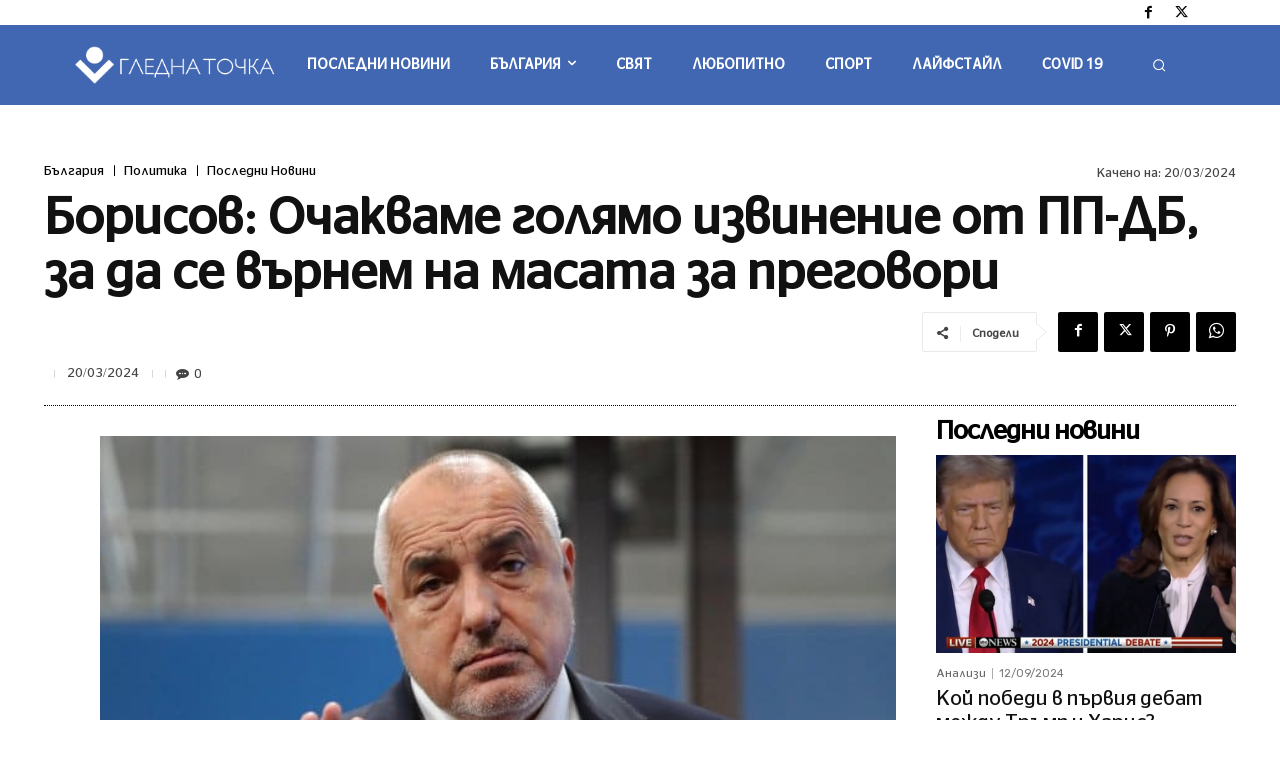

--- FILE ---
content_type: text/html; charset=UTF-8
request_url: https://glednatochka.com/2024/03/20/%D0%B1%D0%BE%D1%80%D0%B8%D1%81%D0%BE%D0%B2-%D0%BE%D1%87%D0%B0%D0%BA%D0%B2%D0%B0%D0%BC%D0%B5-%D0%B3%D0%BE%D0%BB%D1%8F%D0%BC%D0%BE-%D0%B8%D0%B7%D0%B2%D0%B8%D0%BD%D0%B5%D0%BD%D0%B8%D0%B5-%D0%BE%D1%82/
body_size: 68290
content:
<!doctype html >
<html lang="bg-BG" prefix="og: http://ogp.me/ns# fb: http://ogp.me/ns/fb#">
<head>
    <meta charset="UTF-8" />
    <title>Борисов: Очакваме голямо извинение от ПП-ДБ, за да се върнем на масата за преговори | Гледна точка</title>
<style>.flying-press-lazy-bg{background-image:none!important;}</style>
<link rel='preload' href='https://glednatochka.com/wp-content/uploads/2020/11/gtlastlogo.png' as='image' imagesrcset='' imagesizes=''/>
<link rel='preload' href='https://glednatochka.com/wp-content/themes/Newspaper/images/icons/newspaper.woff?23' as='font' type='font/woff' fetchpriority='high' crossorigin='anonymous'><link rel='preload' href='https://glednatochka.com/wp-content/uploads/2020/11/StagSans-Regular.woff' as='font' type='font/woff' fetchpriority='high' crossorigin='anonymous'>
    <meta name="viewport" content="width=device-width, initial-scale=1.0">
    <link rel="pingback" href="https://glednatochka.com/xmlrpc.php" />
    		    <!-- PVC Template -->
    <script type="text/template" id="pvc-stats-view-template">
    <i class="pvc-stats-icon small" aria-hidden="true"><svg xmlns="http://www.w3.org/2000/svg" version="1.0" viewBox="0 0 502 315" preserveAspectRatio="xMidYMid meet"><g transform="translate(0,332) scale(0.1,-0.1)" fill="" stroke="none"><path d="M2394 3279 l-29 -30 -3 -207 c-2 -182 0 -211 15 -242 39 -76 157 -76 196 0 15 31 17 60 15 243 l-3 209 -33 29 c-26 23 -41 29 -80 29 -41 0 -53 -5 -78 -31z"/><path d="M3085 3251 c-45 -19 -58 -50 -96 -229 -47 -217 -49 -260 -13 -295 52 -53 146 -42 177 20 16 31 87 366 87 410 0 70 -86 122 -155 94z"/><path d="M1751 3234 c-13 -9 -29 -31 -37 -50 -12 -29 -10 -49 21 -204 19 -94 39 -189 45 -210 14 -50 54 -80 110 -80 34 0 48 6 76 34 21 21 34 44 34 59 0 14 -18 113 -40 219 -37 178 -43 195 -70 221 -36 32 -101 37 -139 11z"/><path d="M1163 3073 c-36 -7 -73 -59 -73 -102 0 -56 133 -378 171 -413 34 -32 83 -37 129 -13 70 36 67 87 -16 290 -86 209 -89 214 -129 231 -35 14 -42 15 -82 7z"/><path d="M3689 3066 c-15 -9 -33 -30 -42 -48 -48 -103 -147 -355 -147 -375 0 -98 131 -148 192 -74 13 15 57 108 97 206 80 196 84 226 37 273 -30 30 -99 39 -137 18z"/><path d="M583 2784 c-38 -19 -67 -74 -58 -113 9 -42 211 -354 242 -373 16 -10 45 -18 66 -18 51 0 107 52 107 100 0 39 -1 41 -124 234 -80 126 -108 162 -133 173 -41 17 -61 16 -100 -3z"/><path d="M4250 2784 c-14 -9 -74 -91 -133 -183 -95 -150 -107 -173 -107 -213 0 -55 33 -94 87 -104 67 -13 90 8 211 198 130 202 137 225 78 284 -27 27 -42 34 -72 34 -22 0 -50 -8 -64 -16z"/><path d="M2275 2693 c-553 -48 -1095 -270 -1585 -649 -135 -104 -459 -423 -483 -476 -23 -49 -22 -139 2 -186 73 -142 361 -457 571 -626 285 -228 642 -407 990 -497 242 -63 336 -73 660 -74 310 0 370 5 595 52 535 111 1045 392 1455 803 122 121 250 273 275 326 19 41 19 137 0 174 -41 79 -309 363 -465 492 -447 370 -946 591 -1479 653 -113 14 -422 18 -536 8z m395 -428 c171 -34 330 -124 456 -258 112 -119 167 -219 211 -378 27 -96 24 -300 -5 -401 -72 -255 -236 -447 -474 -557 -132 -62 -201 -76 -368 -76 -167 0 -236 14 -368 76 -213 98 -373 271 -451 485 -162 444 86 934 547 1084 153 49 292 57 452 25z m909 -232 c222 -123 408 -262 593 -441 76 -74 138 -139 138 -144 0 -16 -233 -242 -330 -319 -155 -123 -309 -223 -461 -299 l-81 -41 32 46 c18 26 49 83 70 128 143 306 141 649 -6 957 -25 52 -61 116 -79 142 l-34 47 45 -20 c26 -10 76 -36 113 -56z m-2057 25 c-40 -58 -105 -190 -130 -263 -110 -324 -59 -707 132 -981 25 -35 42 -64 37 -64 -19 0 -241 119 -326 174 -188 122 -406 314 -532 468 l-58 71 108 103 c185 178 428 349 672 473 66 33 121 60 123 61 2 0 -10 -19 -26 -42z"/><path d="M2375 1950 c-198 -44 -350 -190 -395 -379 -18 -76 -8 -221 19 -290 114 -284 457 -406 731 -260 98 52 188 154 231 260 27 69 37 214 19 290 -38 163 -166 304 -326 360 -67 23 -215 33 -279 19z"/></g></svg></i>
	 <%= total_view %> 	<% if ( today_view > 0 ) { %>
		<span class="views_today">,  <%= today_view %> Днес</span>
	<% } %>
	</span>
	</script>
		    <meta name='robots' content='max-image-preview:large' />

<link rel="alternate" type="application/rss+xml" title="Гледна точка &raquo; Поток" href="https://glednatochka.com/feed/" />
<link rel="alternate" type="application/rss+xml" title="Гледна точка &raquo; поток за коментари" href="https://glednatochka.com/comments/feed/" />
<link rel="alternate" type="application/rss+xml" title="Гледна точка &raquo; поток за коментари на Борисов: Очакваме голямо извинение от ПП-ДБ, за да се върнем на масата за преговори" href="https://glednatochka.com/2024/03/20/%d0%b1%d0%be%d1%80%d0%b8%d1%81%d0%be%d0%b2-%d0%be%d1%87%d0%b0%d0%ba%d0%b2%d0%b0%d0%bc%d0%b5-%d0%b3%d0%be%d0%bb%d1%8f%d0%bc%d0%be-%d0%b8%d0%b7%d0%b2%d0%b8%d0%bd%d0%b5%d0%bd%d0%b8%d0%b5-%d0%be%d1%82/feed/" />
		<!-- This site uses the Google Analytics by MonsterInsights plugin v9.11.1 - Using Analytics tracking - https://www.monsterinsights.com/ -->
		<!-- Note: MonsterInsights is not currently configured on this site. The site owner needs to authenticate with Google Analytics in the MonsterInsights settings panel. -->
					<!-- No tracking code set -->
				<!-- / Google Analytics by MonsterInsights -->
		<script type="text/javascript" defer src="data:text/javascript,%2F%2A%20%3C%21%5BCDATA%5B%20%2A%2F%0Awindow._wpemojiSettings%20%3D%20%7B%22baseUrl%22%3A%22https%3A%5C%2F%5C%2Fs.w.org%5C%2Fimages%5C%2Fcore%5C%2Femoji%5C%2F15.0.3%5C%2F72x72%5C%2F%22%2C%22ext%22%3A%22.png%22%2C%22svgUrl%22%3A%22https%3A%5C%2F%5C%2Fs.w.org%5C%2Fimages%5C%2Fcore%5C%2Femoji%5C%2F15.0.3%5C%2Fsvg%5C%2F%22%2C%22svgExt%22%3A%22.svg%22%2C%22source%22%3A%7B%22concatemoji%22%3A%22https%3A%5C%2F%5C%2Fglednatochka.com%5C%2Fwp-includes%5C%2Fjs%5C%2Fwp-emoji-release.min.js%3Fver%3D6.6.4%22%7D%7D%3B%0A%2F%2A%21%20This%20file%20is%20auto-generated%20%2A%2F%0A%21function%28i%2Cn%29%7Bvar%20o%2Cs%2Ce%3Bfunction%20c%28e%29%7Btry%7Bvar%20t%3D%7BsupportTests%3Ae%2Ctimestamp%3A%28new%20Date%29.valueOf%28%29%7D%3BsessionStorage.setItem%28o%2CJSON.stringify%28t%29%29%7Dcatch%28e%29%7B%7D%7Dfunction%20p%28e%2Ct%2Cn%29%7Be.clearRect%280%2C0%2Ce.canvas.width%2Ce.canvas.height%29%2Ce.fillText%28t%2C0%2C0%29%3Bvar%20t%3Dnew%20Uint32Array%28e.getImageData%280%2C0%2Ce.canvas.width%2Ce.canvas.height%29.data%29%2Cr%3D%28e.clearRect%280%2C0%2Ce.canvas.width%2Ce.canvas.height%29%2Ce.fillText%28n%2C0%2C0%29%2Cnew%20Uint32Array%28e.getImageData%280%2C0%2Ce.canvas.width%2Ce.canvas.height%29.data%29%29%3Breturn%20t.every%28function%28e%2Ct%29%7Breturn%20e%3D%3D%3Dr%5Bt%5D%7D%29%7Dfunction%20u%28e%2Ct%2Cn%29%7Bswitch%28t%29%7Bcase%22flag%22%3Areturn%20n%28e%2C%22%5Cud83c%5Cudff3%5Cufe0f%5Cu200d%5Cu26a7%5Cufe0f%22%2C%22%5Cud83c%5Cudff3%5Cufe0f%5Cu200b%5Cu26a7%5Cufe0f%22%29%3F%211%3A%21n%28e%2C%22%5Cud83c%5Cuddfa%5Cud83c%5Cuddf3%22%2C%22%5Cud83c%5Cuddfa%5Cu200b%5Cud83c%5Cuddf3%22%29%26%26%21n%28e%2C%22%5Cud83c%5Cudff4%5Cudb40%5Cudc67%5Cudb40%5Cudc62%5Cudb40%5Cudc65%5Cudb40%5Cudc6e%5Cudb40%5Cudc67%5Cudb40%5Cudc7f%22%2C%22%5Cud83c%5Cudff4%5Cu200b%5Cudb40%5Cudc67%5Cu200b%5Cudb40%5Cudc62%5Cu200b%5Cudb40%5Cudc65%5Cu200b%5Cudb40%5Cudc6e%5Cu200b%5Cudb40%5Cudc67%5Cu200b%5Cudb40%5Cudc7f%22%29%3Bcase%22emoji%22%3Areturn%21n%28e%2C%22%5Cud83d%5Cudc26%5Cu200d%5Cu2b1b%22%2C%22%5Cud83d%5Cudc26%5Cu200b%5Cu2b1b%22%29%7Dreturn%211%7Dfunction%20f%28e%2Ct%2Cn%29%7Bvar%20r%3D%22undefined%22%21%3Dtypeof%20WorkerGlobalScope%26%26self%20instanceof%20WorkerGlobalScope%3Fnew%20OffscreenCanvas%28300%2C150%29%3Ai.createElement%28%22canvas%22%29%2Ca%3Dr.getContext%28%222d%22%2C%7BwillReadFrequently%3A%210%7D%29%2Co%3D%28a.textBaseline%3D%22top%22%2Ca.font%3D%22600%2032px%20Arial%22%2C%7B%7D%29%3Breturn%20e.forEach%28function%28e%29%7Bo%5Be%5D%3Dt%28a%2Ce%2Cn%29%7D%29%2Co%7Dfunction%20t%28e%29%7Bvar%20t%3Di.createElement%28%22script%22%29%3Bt.src%3De%2Ct.defer%3D%210%2Ci.head.appendChild%28t%29%7D%22undefined%22%21%3Dtypeof%20Promise%26%26%28o%3D%22wpEmojiSettingsSupports%22%2Cs%3D%5B%22flag%22%2C%22emoji%22%5D%2Cn.supports%3D%7Beverything%3A%210%2CeverythingExceptFlag%3A%210%7D%2Ce%3Dnew%20Promise%28function%28e%29%7Bi.addEventListener%28%22DOMContentLoaded%22%2Ce%2C%7Bonce%3A%210%7D%29%7D%29%2Cnew%20Promise%28function%28t%29%7Bvar%20n%3Dfunction%28%29%7Btry%7Bvar%20e%3DJSON.parse%28sessionStorage.getItem%28o%29%29%3Bif%28%22object%22%3D%3Dtypeof%20e%26%26%22number%22%3D%3Dtypeof%20e.timestamp%26%26%28new%20Date%29.valueOf%28%29%3Ce.timestamp%2B604800%26%26%22object%22%3D%3Dtypeof%20e.supportTests%29return%20e.supportTests%7Dcatch%28e%29%7B%7Dreturn%20null%7D%28%29%3Bif%28%21n%29%7Bif%28%22undefined%22%21%3Dtypeof%20Worker%26%26%22undefined%22%21%3Dtypeof%20OffscreenCanvas%26%26%22undefined%22%21%3Dtypeof%20URL%26%26URL.createObjectURL%26%26%22undefined%22%21%3Dtypeof%20Blob%29try%7Bvar%20e%3D%22postMessage%28%22%2Bf.toString%28%29%2B%22%28%22%2B%5BJSON.stringify%28s%29%2Cu.toString%28%29%2Cp.toString%28%29%5D.join%28%22%2C%22%29%2B%22%29%29%3B%22%2Cr%3Dnew%20Blob%28%5Be%5D%2C%7Btype%3A%22text%2Fjavascript%22%7D%29%2Ca%3Dnew%20Worker%28URL.createObjectURL%28r%29%2C%7Bname%3A%22wpTestEmojiSupports%22%7D%29%3Breturn%20void%28a.onmessage%3Dfunction%28e%29%7Bc%28n%3De.data%29%2Ca.terminate%28%29%2Ct%28n%29%7D%29%7Dcatch%28e%29%7B%7Dc%28n%3Df%28s%2Cu%2Cp%29%29%7Dt%28n%29%7D%29.then%28function%28e%29%7Bfor%28var%20t%20in%20e%29n.supports%5Bt%5D%3De%5Bt%5D%2Cn.supports.everything%3Dn.supports.everything%26%26n.supports%5Bt%5D%2C%22flag%22%21%3D%3Dt%26%26%28n.supports.everythingExceptFlag%3Dn.supports.everythingExceptFlag%26%26n.supports%5Bt%5D%29%3Bn.supports.everythingExceptFlag%3Dn.supports.everythingExceptFlag%26%26%21n.supports.flag%2Cn.DOMReady%3D%211%2Cn.readyCallback%3Dfunction%28%29%7Bn.DOMReady%3D%210%7D%7D%29.then%28function%28%29%7Breturn%20e%7D%29.then%28function%28%29%7Bvar%20e%3Bn.supports.everything%7C%7C%28n.readyCallback%28%29%2C%28e%3Dn.source%7C%7C%7B%7D%29.concatemoji%3Ft%28e.concatemoji%29%3Ae.wpemoji%26%26e.twemoji%26%26%28t%28e.twemoji%29%2Ct%28e.wpemoji%29%29%29%7D%29%29%7D%28%28window%2Cdocument%29%2Cwindow._wpemojiSettings%29%3B%0A%2F%2A%20%5D%5D%3E%20%2A%2F"></script>
<style id='wp-emoji-styles-inline-css' type='text/css'>img.wp-smiley, img.emoji {
		display: inline !important;
		border: none !important;
		box-shadow: none !important;
		height: 1em !important;
		width: 1em !important;
		margin: 0 0.07em !important;
		vertical-align: -0.1em !important;
		background: none !important;
		padding: 0 !important;
	}</style>
<link rel='stylesheet' id='wp-block-library-css' href='https://glednatochka.com/wp-content/cache/flying-press/319580d7d894.style.min.css' type='text/css' media='all' />
<style id='classic-theme-styles-inline-css' type='text/css'>/*! This file is auto-generated */
.wp-block-button__link{color:#fff;background-color:#32373c;border-radius:9999px;box-shadow:none;text-decoration:none;padding:calc(.667em + 2px) calc(1.333em + 2px);font-size:1.125em}.wp-block-file__button{background:#32373c;color:#fff;text-decoration:none}</style>
<style id='global-styles-inline-css' type='text/css'>:root{--wp--preset--aspect-ratio--square: 1;--wp--preset--aspect-ratio--4-3: 4/3;--wp--preset--aspect-ratio--3-4: 3/4;--wp--preset--aspect-ratio--3-2: 3/2;--wp--preset--aspect-ratio--2-3: 2/3;--wp--preset--aspect-ratio--16-9: 16/9;--wp--preset--aspect-ratio--9-16: 9/16;--wp--preset--color--black: #000000;--wp--preset--color--cyan-bluish-gray: #abb8c3;--wp--preset--color--white: #ffffff;--wp--preset--color--pale-pink: #f78da7;--wp--preset--color--vivid-red: #cf2e2e;--wp--preset--color--luminous-vivid-orange: #ff6900;--wp--preset--color--luminous-vivid-amber: #fcb900;--wp--preset--color--light-green-cyan: #7bdcb5;--wp--preset--color--vivid-green-cyan: #00d084;--wp--preset--color--pale-cyan-blue: #8ed1fc;--wp--preset--color--vivid-cyan-blue: #0693e3;--wp--preset--color--vivid-purple: #9b51e0;--wp--preset--gradient--vivid-cyan-blue-to-vivid-purple: linear-gradient(135deg,rgba(6,147,227,1) 0%,rgb(155,81,224) 100%);--wp--preset--gradient--light-green-cyan-to-vivid-green-cyan: linear-gradient(135deg,rgb(122,220,180) 0%,rgb(0,208,130) 100%);--wp--preset--gradient--luminous-vivid-amber-to-luminous-vivid-orange: linear-gradient(135deg,rgba(252,185,0,1) 0%,rgba(255,105,0,1) 100%);--wp--preset--gradient--luminous-vivid-orange-to-vivid-red: linear-gradient(135deg,rgba(255,105,0,1) 0%,rgb(207,46,46) 100%);--wp--preset--gradient--very-light-gray-to-cyan-bluish-gray: linear-gradient(135deg,rgb(238,238,238) 0%,rgb(169,184,195) 100%);--wp--preset--gradient--cool-to-warm-spectrum: linear-gradient(135deg,rgb(74,234,220) 0%,rgb(151,120,209) 20%,rgb(207,42,186) 40%,rgb(238,44,130) 60%,rgb(251,105,98) 80%,rgb(254,248,76) 100%);--wp--preset--gradient--blush-light-purple: linear-gradient(135deg,rgb(255,206,236) 0%,rgb(152,150,240) 100%);--wp--preset--gradient--blush-bordeaux: linear-gradient(135deg,rgb(254,205,165) 0%,rgb(254,45,45) 50%,rgb(107,0,62) 100%);--wp--preset--gradient--luminous-dusk: linear-gradient(135deg,rgb(255,203,112) 0%,rgb(199,81,192) 50%,rgb(65,88,208) 100%);--wp--preset--gradient--pale-ocean: linear-gradient(135deg,rgb(255,245,203) 0%,rgb(182,227,212) 50%,rgb(51,167,181) 100%);--wp--preset--gradient--electric-grass: linear-gradient(135deg,rgb(202,248,128) 0%,rgb(113,206,126) 100%);--wp--preset--gradient--midnight: linear-gradient(135deg,rgb(2,3,129) 0%,rgb(40,116,252) 100%);--wp--preset--font-size--small: 11px;--wp--preset--font-size--medium: 20px;--wp--preset--font-size--large: 32px;--wp--preset--font-size--x-large: 42px;--wp--preset--font-size--regular: 15px;--wp--preset--font-size--larger: 50px;--wp--preset--spacing--20: 0.44rem;--wp--preset--spacing--30: 0.67rem;--wp--preset--spacing--40: 1rem;--wp--preset--spacing--50: 1.5rem;--wp--preset--spacing--60: 2.25rem;--wp--preset--spacing--70: 3.38rem;--wp--preset--spacing--80: 5.06rem;--wp--preset--shadow--natural: 6px 6px 9px rgba(0, 0, 0, 0.2);--wp--preset--shadow--deep: 12px 12px 50px rgba(0, 0, 0, 0.4);--wp--preset--shadow--sharp: 6px 6px 0px rgba(0, 0, 0, 0.2);--wp--preset--shadow--outlined: 6px 6px 0px -3px rgba(255, 255, 255, 1), 6px 6px rgba(0, 0, 0, 1);--wp--preset--shadow--crisp: 6px 6px 0px rgba(0, 0, 0, 1);}:where(.is-layout-flex){gap: 0.5em;}:where(.is-layout-grid){gap: 0.5em;}body .is-layout-flex{display: flex;}.is-layout-flex{flex-wrap: wrap;align-items: center;}.is-layout-flex > :is(*, div){margin: 0;}body .is-layout-grid{display: grid;}.is-layout-grid > :is(*, div){margin: 0;}:where(.wp-block-columns.is-layout-flex){gap: 2em;}:where(.wp-block-columns.is-layout-grid){gap: 2em;}:where(.wp-block-post-template.is-layout-flex){gap: 1.25em;}:where(.wp-block-post-template.is-layout-grid){gap: 1.25em;}.has-black-color{color: var(--wp--preset--color--black) !important;}.has-cyan-bluish-gray-color{color: var(--wp--preset--color--cyan-bluish-gray) !important;}.has-white-color{color: var(--wp--preset--color--white) !important;}.has-pale-pink-color{color: var(--wp--preset--color--pale-pink) !important;}.has-vivid-red-color{color: var(--wp--preset--color--vivid-red) !important;}.has-luminous-vivid-orange-color{color: var(--wp--preset--color--luminous-vivid-orange) !important;}.has-luminous-vivid-amber-color{color: var(--wp--preset--color--luminous-vivid-amber) !important;}.has-light-green-cyan-color{color: var(--wp--preset--color--light-green-cyan) !important;}.has-vivid-green-cyan-color{color: var(--wp--preset--color--vivid-green-cyan) !important;}.has-pale-cyan-blue-color{color: var(--wp--preset--color--pale-cyan-blue) !important;}.has-vivid-cyan-blue-color{color: var(--wp--preset--color--vivid-cyan-blue) !important;}.has-vivid-purple-color{color: var(--wp--preset--color--vivid-purple) !important;}.has-black-background-color{background-color: var(--wp--preset--color--black) !important;}.has-cyan-bluish-gray-background-color{background-color: var(--wp--preset--color--cyan-bluish-gray) !important;}.has-white-background-color{background-color: var(--wp--preset--color--white) !important;}.has-pale-pink-background-color{background-color: var(--wp--preset--color--pale-pink) !important;}.has-vivid-red-background-color{background-color: var(--wp--preset--color--vivid-red) !important;}.has-luminous-vivid-orange-background-color{background-color: var(--wp--preset--color--luminous-vivid-orange) !important;}.has-luminous-vivid-amber-background-color{background-color: var(--wp--preset--color--luminous-vivid-amber) !important;}.has-light-green-cyan-background-color{background-color: var(--wp--preset--color--light-green-cyan) !important;}.has-vivid-green-cyan-background-color{background-color: var(--wp--preset--color--vivid-green-cyan) !important;}.has-pale-cyan-blue-background-color{background-color: var(--wp--preset--color--pale-cyan-blue) !important;}.has-vivid-cyan-blue-background-color{background-color: var(--wp--preset--color--vivid-cyan-blue) !important;}.has-vivid-purple-background-color{background-color: var(--wp--preset--color--vivid-purple) !important;}.has-black-border-color{border-color: var(--wp--preset--color--black) !important;}.has-cyan-bluish-gray-border-color{border-color: var(--wp--preset--color--cyan-bluish-gray) !important;}.has-white-border-color{border-color: var(--wp--preset--color--white) !important;}.has-pale-pink-border-color{border-color: var(--wp--preset--color--pale-pink) !important;}.has-vivid-red-border-color{border-color: var(--wp--preset--color--vivid-red) !important;}.has-luminous-vivid-orange-border-color{border-color: var(--wp--preset--color--luminous-vivid-orange) !important;}.has-luminous-vivid-amber-border-color{border-color: var(--wp--preset--color--luminous-vivid-amber) !important;}.has-light-green-cyan-border-color{border-color: var(--wp--preset--color--light-green-cyan) !important;}.has-vivid-green-cyan-border-color{border-color: var(--wp--preset--color--vivid-green-cyan) !important;}.has-pale-cyan-blue-border-color{border-color: var(--wp--preset--color--pale-cyan-blue) !important;}.has-vivid-cyan-blue-border-color{border-color: var(--wp--preset--color--vivid-cyan-blue) !important;}.has-vivid-purple-border-color{border-color: var(--wp--preset--color--vivid-purple) !important;}.has-vivid-cyan-blue-to-vivid-purple-gradient-background{background: var(--wp--preset--gradient--vivid-cyan-blue-to-vivid-purple) !important;}.has-light-green-cyan-to-vivid-green-cyan-gradient-background{background: var(--wp--preset--gradient--light-green-cyan-to-vivid-green-cyan) !important;}.has-luminous-vivid-amber-to-luminous-vivid-orange-gradient-background{background: var(--wp--preset--gradient--luminous-vivid-amber-to-luminous-vivid-orange) !important;}.has-luminous-vivid-orange-to-vivid-red-gradient-background{background: var(--wp--preset--gradient--luminous-vivid-orange-to-vivid-red) !important;}.has-very-light-gray-to-cyan-bluish-gray-gradient-background{background: var(--wp--preset--gradient--very-light-gray-to-cyan-bluish-gray) !important;}.has-cool-to-warm-spectrum-gradient-background{background: var(--wp--preset--gradient--cool-to-warm-spectrum) !important;}.has-blush-light-purple-gradient-background{background: var(--wp--preset--gradient--blush-light-purple) !important;}.has-blush-bordeaux-gradient-background{background: var(--wp--preset--gradient--blush-bordeaux) !important;}.has-luminous-dusk-gradient-background{background: var(--wp--preset--gradient--luminous-dusk) !important;}.has-pale-ocean-gradient-background{background: var(--wp--preset--gradient--pale-ocean) !important;}.has-electric-grass-gradient-background{background: var(--wp--preset--gradient--electric-grass) !important;}.has-midnight-gradient-background{background: var(--wp--preset--gradient--midnight) !important;}.has-small-font-size{font-size: var(--wp--preset--font-size--small) !important;}.has-medium-font-size{font-size: var(--wp--preset--font-size--medium) !important;}.has-large-font-size{font-size: var(--wp--preset--font-size--large) !important;}.has-x-large-font-size{font-size: var(--wp--preset--font-size--x-large) !important;}
:where(.wp-block-post-template.is-layout-flex){gap: 1.25em;}:where(.wp-block-post-template.is-layout-grid){gap: 1.25em;}
:where(.wp-block-columns.is-layout-flex){gap: 2em;}:where(.wp-block-columns.is-layout-grid){gap: 2em;}
:root :where(.wp-block-pullquote){font-size: 1.5em;line-height: 1.6;}</style>
<link rel='stylesheet' id='a3-pvc-style-css' href='https://glednatochka.com/wp-content/cache/flying-press/5dd16c75758f.style.min.css' type='text/css' media='all' />
<link rel='stylesheet' id='font-awesome-css' href='https://glednatochka.com/wp-content/cache/flying-press/269550530cc1.font-awesome.min.css' type='text/css' media='all' />
<link rel='stylesheet' id='pcp_swiper-css' href='https://glednatochka.com/wp-content/cache/flying-press/1e73aec3e1a1.swiper-bundle.min.css' type='text/css' media='all' />
<link rel='stylesheet' id='pcp-bxslider-css' href='https://glednatochka.com/wp-content/cache/flying-press/90f61c0b3a81.jquery.bxslider.min.css' type='text/css' media='all' />
<link rel='stylesheet' id='pcp-likes-css' href='https://glednatochka.com/wp-content/cache/flying-press/42b16d2beacc.pcp-likes-public.min.css' type='text/css' media='all' />
<link rel='stylesheet' id='pcp-popup-css' href='https://glednatochka.com/wp-content/cache/flying-press/f0472f2237f8.magnific-popup.min.css' type='text/css' media='all' />
<link rel='stylesheet' id='pcp-style-css' href='https://glednatochka.com/wp-content/cache/flying-press/c2fdcc94181f.style.min.css' type='text/css' media='all' />
<style id='pcp-style-inline-css' type='text/css'>#pcp_wrapper-5838 .sp-pcp-row{ margin-right: -0px;margin-left: -0px;}#pcp_wrapper-5838 .sp-pcp-row [class*='sp-pcp-col-']{padding-right: 0px;padding-left: 0px;padding-bottom: 0px;}.pcp-wrapper-5838 .sp-pcp-title a,.pcp-modal-5838 .sp-pcp-title, .pcp-wrapper-5838 .pcp-collapse-header a{text-align: left;text-transform: none;font-size: 20px;line-height: 24px;letter-spacing: 0px;color: #111;display: inherit;}.pcp-wrapper-5838 .sp-pcp-title, .pcp-modal-5838 .sp-pcp-title {margin: 0px 0px 9px 0px;}.pcp-wrapper-5838 .pcp-collapse-header a{display: inline-block;}.pcp-modal-5838 .sp-pcp-title{text-align: left;color: #111}.pcp-wrapper-5838 .sp-pcp-title a:hover,.pcp-wrapper-5838 .pcp-collapse-header:hover a{color: #e1624b;}.pcp-wrapper-5838 .sp-pcp-post-content,.pcp-modal-5838 .sp-pcp-post-content{text-align: left;text-transform: none;font-size: 16px;line-height: 20px;letter-spacing: 0px;margin: 0px 0px 17px 0px;color: #444; }#pcp_wrapper-5838 .pcp-button-prev, #pcp_wrapper-5838 .pcp-button-next{ background-image: none; background-size: auto; background-color: #fff; font-size: 18px; height: 33px; width: 33px; margin-top: 8px; border: 1px solid #aaa; text-align: center; line-height: 30px; -webkit-transition: 0.3s; border-radius: 0px; }#pcp_wrapper-5838 .pcp-button-prev:hover, #pcp_wrapper-5838 .pcp-button-next:hover{ background-color: #e1624b; border-color: #e1624b; } #pcp_wrapper-5838 .pcp-button-prev .fa, #pcp_wrapper-5838 .pcp-button-next .fa{ color: #aaa; } #pcp_wrapper-5838 .pcp-button-prev:hover .fa, #pcp_wrapper-5838 .pcp-button-next:hover .fa{ color: #fff; } #pcp_wrapper-5838.pcp-carousel-wrapper .sp-pcp-post{ margin-top: 0; } #pcp_wrapper-5838 .dots .swiper-pagination-bullet{ background: #cccccc; } #pcp_wrapper-5838 .dots .swiper-pagination-bullet-active { background: #e1624b; } #pcp_wrapper-5838 .number .swiper-pagination-bullet{ color: #ffffff; background: #444444; } #pcp_wrapper-5838 .number .swiper-pagination-bullet-active, #pcp_wrapper-5838 .number .swiper-pagination-bullet:hover{ color: #ffffff; background: #e1624b; }#pcp_wrapper-5838 .pcp-button-prev, #pcp_wrapper-5838 .pcp-button-next{ background-image: none; background-size: auto; background-color: #fff; font-size: 18px; height: 33px; width: 33px; margin-top: 8px; border: 1px solid #aaa; text-align: center; line-height: 30px; -webkit-transition: 0.3s; border-radius: 0px; }#pcp_wrapper-5838 .pcp-button-prev:hover, #pcp_wrapper-5838 .pcp-button-next:hover{ background-color: #e1624b; border-color: #e1624b; } #pcp_wrapper-5838 .pcp-button-prev .fa, #pcp_wrapper-5838 .pcp-button-next .fa { color: #aaa; } #pcp_wrapper-5838 .pcp-button-prev:hover .fa, #pcp_wrapper-5838 .pcp-button-next:hover .fa { color: #fff; } #pcp_wrapper-5838.pcp-carousel-wrapper .sp-pcp-post{ margin-top: 0; } #pcp_wrapper-5838 .dots .swiper-pagination-bullet{ background: #cccccc; } #pcp_wrapper-5838 .dots .swiper-pagination-bullet-active { background: #e1624b; } #pcp_wrapper-5838 .number .swiper-pagination-bullet { color: #ffffff; background: #444444; } #pcp_wrapper-5838 .number .swiper-pagination-bullet-active, #pcp_wrapper-5838 .number .swiper-pagination-bullet:hover{ color: #ffffff; background: #e1624b; }.pcp-modal-5838 .sp-pcp-post-content{color: #444;}.pcp-wrapper-5838 .sp-pcp-post .sp-pcp-post-details {background: rgba(255,255,255,0.5);}#pcp_wrapper-5838 .sp-pcp-post  {border: 0px solid #e2e2e2;}#pcp_wrapper-5838 .sp-pcp-post  {border-radius: 0;}#pcp_wrapper-5838 .sp-pcp-post-details  {padding: 0 0 0 0;}#pcp_wrapper-5838 .sp-pcp-post .pcp-post-thumb-wrapper{border-radius: 0px;margin: 0px 0px 11px 0px;}.pcp-modal-5838 .sp-pcp-post .sp-pcp-post-thumb-area {margin: 0px 0px 11px 0px;}#pcp_wrapper-5838 .sp-overlay.sp-pcp-post .pcp-post-thumb-wrapper,#pcp_wrapper-5838 .left-thumb.sp-pcp-post .pcp-post-thumb-wrapper,#pcp_wrapper-5838 .right-thumb.sp-pcp-post .pcp-post-thumb-wrapper,#pcp_wrapper-5838 .sp-pcp-content-box.sp-pcp-post .pcp-post-thumb-wrapper{margin: 0;}#pcp_wrapper-5838 .pcp-post-thumb-wrapper{border: 0px solid #dddddd;}.pcp-wrapper-5838 .sp_pcp_cf_list,.pcp-popup-5838 .sp_pcp_cf_list{text-align: left;text-transform: none;font-size: 14px;line-height: 18px;letter-spacing: 0px;color: #888;margin: 0px 0px 15px 0px;}.pcp-popup-5838 .sp_pcp_cf_list{color: #888;}.pcp-wrapper-5838 .sp-pcp-post-meta li,.pcp-wrapper-5838 .sp-pcp-post-meta ul,.pcp-wrapper-5838 .sp-pcp-post-meta li a,.pcp-popup-5838 .sp-pcp-post-meta ul,.pcp-popup-5838 .sp-pcp-post-meta li,.pcp-popup-5838 .sp-pcp-post-meta li a{text-transform: none;font-size: 14px;line-height: 16px;letter-spacing: 0px;color: #888;}.pcp-popup-5838 .sp-pcp-post-meta ul,.pcp-popup-5838 .sp-pcp-post-meta li,.pcp-popup-5838 .sp-pcp-post-meta li a {color: #888;}.pcp-modal-5838 .sp-pcp-post-meta,.pcp-wrapper-5838 .sp-pcp-post-meta{margin: 0px 0px 9px 0px;text-align: left;}.pcp-wrapper-5838 .sp-pcp-post-meta li a:hover,.pcp-popup-5838 .sp-pcp-post-meta li a:hover{color: #e1624b;}.pcp-modal-5838.pcp-modal{background: #fff;max-width: 1050px;max-height: 600px;}.pcp-popup-5838.mfp-bg {background: rgba(11,11,11,0.8);}.pcp-modal-5838.pcp-modal button.mfp-close{color: #fc0c0c;}.pcp-modal-5838.pcp-modal button.mfp-close:hover{color: #e1624b;}.pcp-popup-5838 .pcp-popup-button-prev,.pcp-popup-5838 .pcp-popup-button-next {color: #aaa;background: rgba(0,0,0,0.5);}.pcp-popup-5838 .pcp-popup-button-prev:hover,.pcp-popup-5838 .pcp-popup-button-next:hover{color: #fff;background: #e1624b;}#pcp_wrapper-5838  .sp-pcp-post .sp-pcp-social-share{text-align: left;}.pcp-popup-5838  .sp-pcp-post .sp-pcp-social-share{text-align: left;}#pcp_wrapper-5838 .sp-pcp-post .sp-pcp-social-share,.pcp-popup-5838 .sp-pcp-post .sp-pcp-social-share{margin: 0px 0px 0px 0px;}.pcp-popup-5838 .sp-pcp-post .sp-pcp-social-share a.icon_only .fa,#pcp_wrapper-5838 .sp-pcp-post .sp-pcp-social-share a.icon_only .fa{background: transparent;border: none;}#pcp_wrapper-5838 .pcp-readmore-link{text-transform: uppercase; font-size: 12px; line-height: 18px; letter-spacing: 0px; }#pcp_wrapper-5838 .sp-pcp-readmore{ text-align: left; }#pcp_wrapper-5838 .pcp-readmore-link{ background: transparent; color: #111; border-color: #888; border-radius: 0px; } #pcp_wrapper-5838 .pcp-readmore-link:hover { background: #e1624b; color: #fff; border-color: #e1624b; }#pcp_wrapper-5838 .pcp-post-pagination .page-numbers.current, #pcp_wrapper-5838 .pcp-post-pagination a.active , #pcp_wrapper-5838 .pcp-post-pagination a:hover{ color: #ffffff; background: #e1624b; border-color: #e1624b; }#pcp_wrapper-5838 .pcp-post-pagination,#pcp_wrapper-5838 .pcp-load-more{ text-align: left; }#pcp_wrapper-5838 .pcp-post-pagination .page-numbers, .pcp-post-pagination a{ background: #ffffff; color:#5e5e5e; border-color: #bbbbbb; }#pcp_wrapper-5838 .pcp-load-more button{ background: #ffffff; color: #5e5e5e; }#pcp_wrapper-5838 .pcp-load-more button{ background: #e1624b; color: #ffffff; }#pcp_wrapper-5838 .pcp-author-filter.pcp-bar.fl_button input~div,#pcp_wrapper-5838 .pcp-filter-bar .pcp-filter-by.pcp-bar.fl_button input~div, .pcp-order-by.pcp-bar.fl-btn input~div,#pcp_wrapper-5838 .pcp-order.pcp-bar.fl-btn input~div { background: #ffffff; color:#5e5e5e; border-color: #bbbbbb; }#pcp_wrapper-5838 .pcp-author-filter.pcp-bar.fl_button input:checked~div,#pcp_wrapper-5838 .pcp-filter-bar .pcp-filter-by.pcp-bar.fl_button input:checked~div, .pcp-order-by.pcp-bar.fl-btn input:checked~div,#pcp_wrapper-5838 .pcp-order.pcp-bar.fl-btn input:checked~div{ color: #ffffff; background: #e1624b; border-color: #e1624b; }#pcp_wrapper-5838 .pcp-shuffle-filter .taxonomy-group{ margin: 0px 0px 30px 0px; } #pcp_wrapper-5838 .pcp-shuffle-filter .pcp-button{ background: transparent; color: #444444; margin: 0px 8px 8px 0px; border: 2px solid #bbbbbb; } #pcp_wrapper-5838 .pcp-shuffle-filter .pcp-button:hover, #pcp_wrapper-5838 .pcp-shuffle-filter .pcp-button.is-active { background: #e1624b; color: #ffffff; border: 2px solid #e1624b; } @media (max-width: 768px) {.pcp-wrapper-5838 .sp-pcp-title a{ font-size: 18px; line-height: 22px; }.pcp-wrapper-5838 .sp-pcp-post-content{ font-size: 14px; line-height: 18px; }#pcp_wrapper-5838 .pcp-readmore-link{ font-size: 12px; line-height: 18px; }.pcp-wrapper-5838 .sp-pcp-post-meta li, .pcp-wrapper-5838 .sp-pcp-post-meta li a { font-size: 14px; line-height: 16px; } .pcp-wrapper-5838 .sp_pcp_cf_list{ font-size: 14px; line-height: 18px; } }@media (max-width: 420px) {.pcp-wrapper-5838 .sp-pcp-title a{ font-size: 16px; line-height: 20px; }.pcp-wrapper-5838 .sp-pcp-post-content{ font-size: 12px; line-height: 18px; }#pcp_wrapper-5838 .pcp-readmore-link{ font-size: 10px; line-height: 16px; }.pcp-wrapper-5838 .sp-pcp-post-meta li, .pcp-wrapper-5838 .sp-pcp-post-meta li a{ font-size: 12px; line-height: 16px; } .pcp-wrapper-5838 .sp_pcp_cf_list{ font-size: 12px; line-height: 16px; } }#pcp_wrapper-1518 .sp-pcp-row{ margin-right: -10px;margin-left: -10px;}#pcp_wrapper-1518 .sp-pcp-row [class*='sp-pcp-col-']{padding-right: 10px;padding-left: 10px;padding-bottom: 20px;}.pcp-wrapper-1518 .sp-pcp-title a,.pcp-modal-1518 .sp-pcp-title, .pcp-wrapper-1518 .pcp-collapse-header a{text-align: left;text-transform: none;font-size: 20px;line-height: 24px;letter-spacing: 0px;color: #111;display: inherit;}.pcp-wrapper-1518 .sp-pcp-title, .pcp-modal-1518 .sp-pcp-title {margin: 0px 0px 2px 0px;}.pcp-wrapper-1518 .pcp-collapse-header a{display: inline-block;}.pcp-modal-1518 .sp-pcp-title{text-align: left;color: #111}.pcp-wrapper-1518 .sp-pcp-title a:hover,.pcp-wrapper-1518 .pcp-collapse-header:hover a{color: #1f6ae2;}@media (max-width: 480px) { #pcp_wrapper-1518 .pcp-button-prev, #pcp_wrapper-1518 .pcp-button-next { display: none; } }#pcp_wrapper-1518 .pcp-button-prev, #pcp_wrapper-1518 .pcp-button-next{ background-image: none; background-size: auto; background-color: #fff; font-size: 10px; height: 33px; width: 33px; margin-top: 8px; border: 1px solid #aaa; text-align: center; line-height: 30px; -webkit-transition: 0.3s; border-radius: 0px; }#pcp_wrapper-1518 .pcp-button-prev:hover, #pcp_wrapper-1518 .pcp-button-next:hover{ background-color: #1e73be; border-color: #000000; } #pcp_wrapper-1518 .pcp-button-prev .fa, #pcp_wrapper-1518 .pcp-button-next .fa{ color: #aaa; } #pcp_wrapper-1518 .pcp-button-prev:hover .fa, #pcp_wrapper-1518 .pcp-button-next:hover .fa{ color: #fff; } #pcp_wrapper-1518.pcp-carousel-wrapper .sp-pcp-post{ margin-top: 0; } #pcp_wrapper-1518 .dots .swiper-pagination-bullet{ background: #1e73be; } #pcp_wrapper-1518 .dots .swiper-pagination-bullet-active { background: #1e94bf; } #pcp_wrapper-1518 .number .swiper-pagination-bullet{ color: #ffffff; background: #444444; } #pcp_wrapper-1518 .number .swiper-pagination-bullet-active, #pcp_wrapper-1518 .number .swiper-pagination-bullet:hover{ color: #ffffff; background: #e1624b; }@media (max-width: 480px) { #pcp_wrapper-1518 .pcp-button-prev, #pcp_wrapper-1518 .pcp-button-next{ display: none; } }#pcp_wrapper-1518 .pcp-button-prev, #pcp_wrapper-1518 .pcp-button-next{ background-image: none; background-size: auto; background-color: #fff; font-size: 10px; height: 33px; width: 33px; margin-top: 8px; border: 1px solid #aaa; text-align: center; line-height: 30px; -webkit-transition: 0.3s; border-radius: 0px; }#pcp_wrapper-1518 .pcp-button-prev:hover, #pcp_wrapper-1518 .pcp-button-next:hover{ background-color: #1e73be; border-color: #000000; } #pcp_wrapper-1518 .pcp-button-prev .fa, #pcp_wrapper-1518 .pcp-button-next .fa { color: #aaa; } #pcp_wrapper-1518 .pcp-button-prev:hover .fa, #pcp_wrapper-1518 .pcp-button-next:hover .fa { color: #fff; } #pcp_wrapper-1518.pcp-carousel-wrapper .sp-pcp-post{ margin-top: 0; } #pcp_wrapper-1518 .dots .swiper-pagination-bullet{ background: #1e73be; } #pcp_wrapper-1518 .dots .swiper-pagination-bullet-active { background: #1e94bf; } #pcp_wrapper-1518 .number .swiper-pagination-bullet { color: #ffffff; background: #444444; } #pcp_wrapper-1518 .number .swiper-pagination-bullet-active, #pcp_wrapper-1518 .number .swiper-pagination-bullet:hover{ color: #ffffff; background: #e1624b; }.pcp-modal-1518 .sp-pcp-post-content{color: #444;}#pcp_wrapper-1518 .sp-pcp-post  {border: 0px solid #e2e2e2;}#pcp_wrapper-1518 .sp-pcp-post  {border-radius: 0;}#pcp_wrapper-1518 .sp-pcp-post{background-color: transparent;}#pcp_wrapper-1518 .sp-pcp-post  {padding: 0 0 0 0;}#pcp_wrapper-1518 .sp-pcp-post-details  {padding: 0 0 0 0;}#pcp_wrapper-1518 .sp-pcp-post .pcp-post-thumb-wrapper{border-radius: 0px;margin: 0px 0px 11px 0px;}.pcp-modal-1518 .sp-pcp-post .sp-pcp-post-thumb-area {margin: 0px 0px 11px 0px;}#pcp_wrapper-1518 .sp-overlay.sp-pcp-post .pcp-post-thumb-wrapper,#pcp_wrapper-1518 .left-thumb.sp-pcp-post .pcp-post-thumb-wrapper,#pcp_wrapper-1518 .right-thumb.sp-pcp-post .pcp-post-thumb-wrapper,#pcp_wrapper-1518 .sp-pcp-content-box.sp-pcp-post .pcp-post-thumb-wrapper{margin: 0;}#pcp_wrapper-1518 .pcp-post-thumb-wrapper{border: 0px solid #dddddd;}.pcp-wrapper-1518 .sp_pcp_cf_list,.pcp-popup-1518 .sp_pcp_cf_list{text-align: left;text-transform: none;font-size: 14px;line-height: 18px;letter-spacing: 0px;color: #888;margin: 0px 0px 15px 0px;}.pcp-popup-1518 .sp_pcp_cf_list{color: #888;}.pcp-wrapper-1518 .sp-pcp-post-meta li,.pcp-wrapper-1518 .sp-pcp-post-meta ul,.pcp-wrapper-1518 .sp-pcp-post-meta li a,.pcp-popup-1518 .sp-pcp-post-meta ul,.pcp-popup-1518 .sp-pcp-post-meta li,.pcp-popup-1518 .sp-pcp-post-meta li a{text-transform: none;font-size: 14px;line-height: 16px;letter-spacing: 0px;color: #888;}.pcp-popup-1518 .sp-pcp-post-meta ul,.pcp-popup-1518 .sp-pcp-post-meta li,.pcp-popup-1518 .sp-pcp-post-meta li a {color: #888;}.pcp-modal-1518 .sp-pcp-post-meta,.pcp-wrapper-1518 .sp-pcp-post-meta{margin: 0px 0px 9px 0px;text-align: left;}.pcp-wrapper-1518 .sp-pcp-post-meta li a:hover,.pcp-popup-1518 .sp-pcp-post-meta li a:hover{color: #1f6ae2;}.pcp-modal-1518.pcp-modal{background: #fff;max-width: 1050px;max-height: 600px;}.pcp-popup-1518.mfp-bg {background: rgba(11,11,11,0.8);}.pcp-modal-1518.pcp-modal button.mfp-close{color: #fc0c0c;}.pcp-modal-1518.pcp-modal button.mfp-close:hover{color: #e1624b;}.pcp-popup-1518 .pcp-popup-button-prev,.pcp-popup-1518 .pcp-popup-button-next {color: #aaa;background: rgba(0,0,0,0.5);}.pcp-popup-1518 .pcp-popup-button-prev:hover,.pcp-popup-1518 .pcp-popup-button-next:hover{color: #fff;background: #e1624b;}#pcp_wrapper-1518  .sp-pcp-post .sp-pcp-social-share{text-align: left;}.pcp-popup-1518  .sp-pcp-post .sp-pcp-social-share{text-align: left;}#pcp_wrapper-1518 .sp-pcp-post .sp-pcp-social-share,.pcp-popup-1518 .sp-pcp-post .sp-pcp-social-share{margin: 0px 0px 0px 0px;}.pcp-popup-1518 .sp-pcp-post .sp-pcp-social-share a.icon_only .fa,#pcp_wrapper-1518 .sp-pcp-post .sp-pcp-social-share a.icon_only .fa{background: transparent;border: none;}#pcp_wrapper-1518 .pcp-readmore-link{text-transform: uppercase; font-size: 12px; line-height: 18px; letter-spacing: 0px; }#pcp_wrapper-1518 .sp-pcp-readmore{ text-align: left; }#pcp_wrapper-1518 .pcp-readmore-link{ background: transparent; color: #111; border-color: #888; border-radius: 0px; } #pcp_wrapper-1518 .pcp-readmore-link:hover { background: #e1624b; color: #fff; border-color: #e1624b; }#pcp_wrapper-1518 .pcp-post-pagination .page-numbers.current, #pcp_wrapper-1518 .pcp-post-pagination a.active , #pcp_wrapper-1518 .pcp-post-pagination a:hover{ color: #ffffff; background: #e1624b; border-color: #e1624b; }#pcp_wrapper-1518 .pcp-post-pagination,#pcp_wrapper-1518 .pcp-load-more{ text-align: left; }#pcp_wrapper-1518 .pcp-post-pagination .page-numbers, .pcp-post-pagination a{ background: #ffffff; color:#5e5e5e; border-color: #bbbbbb; }#pcp_wrapper-1518 .pcp-load-more button{ background: #ffffff; color: #5e5e5e; }#pcp_wrapper-1518 .pcp-load-more button{ background: #e1624b; color: #ffffff; }#pcp_wrapper-1518 .pcp-author-filter.pcp-bar.fl_button input~div,#pcp_wrapper-1518 .pcp-filter-bar .pcp-filter-by.pcp-bar.fl_button input~div, .pcp-order-by.pcp-bar.fl-btn input~div,#pcp_wrapper-1518 .pcp-order.pcp-bar.fl-btn input~div { background: #ffffff; color:#5e5e5e; border-color: #bbbbbb; }#pcp_wrapper-1518 .pcp-author-filter.pcp-bar.fl_button input:checked~div,#pcp_wrapper-1518 .pcp-filter-bar .pcp-filter-by.pcp-bar.fl_button input:checked~div, .pcp-order-by.pcp-bar.fl-btn input:checked~div,#pcp_wrapper-1518 .pcp-order.pcp-bar.fl-btn input:checked~div{ color: #ffffff; background: #e1624b; border-color: #e1624b; }#pcp_wrapper-1518 .pcp-shuffle-filter .taxonomy-group{ margin: 0px 0px 30px 0px; } #pcp_wrapper-1518 .pcp-shuffle-filter .pcp-button{ background: transparent; color: #444444; margin: 0px 8px 8px 0px; border: 2px solid #bbbbbb; } #pcp_wrapper-1518 .pcp-shuffle-filter .pcp-button:hover, #pcp_wrapper-1518 .pcp-shuffle-filter .pcp-button.is-active { background: #e1624b; color: #ffffff; border: 2px solid #e1624b; } @media (max-width: 768px) {.pcp-wrapper-1518 .sp-pcp-title a{ font-size: 18px; line-height: 22px; }#pcp_wrapper-1518 .pcp-readmore-link{ font-size: 12px; line-height: 18px; }.pcp-wrapper-1518 .sp-pcp-post-meta li, .pcp-wrapper-1518 .sp-pcp-post-meta li a { font-size: 14px; line-height: 16px; } .pcp-wrapper-1518 .sp_pcp_cf_list{ font-size: 14px; line-height: 18px; } }@media (max-width: 420px) {.pcp-wrapper-1518 .sp-pcp-title a{ font-size: 20px; line-height: 18px; }#pcp_wrapper-1518 .pcp-readmore-link{ font-size: 10px; line-height: 16px; }.pcp-wrapper-1518 .sp-pcp-post-meta li, .pcp-wrapper-1518 .sp-pcp-post-meta li a{ font-size: 12px; line-height: 16px; } .pcp-wrapper-1518 .sp_pcp_cf_list{ font-size: 12px; line-height: 16px; } }</style>
<link rel='stylesheet' id='pcp-google-fonts-css' href="//fonts.googleapis.com/css?family&#038;ver=2.0.1&display=swap" type='text/css' media='' />
<style id='responsive-menu-inline-css' type='text/css'>/** This file is major component of this plugin so please don't try to edit here. */
#rmp_menu_trigger-47201 {
  width: 55px;
  height: 55px;
  position: absolute;
  top: 5px;
  border-radius: 5px;
  display: none;
  text-decoration: none;
  left: 83%;
  background: transparent;
  transition: transform 0.5s, background-color 0.5s;
}
#rmp_menu_trigger-47201 .rmp-trigger-box {
  width: 25px;
  color: #ffffff;
}
#rmp_menu_trigger-47201 .rmp-trigger-icon-active, #rmp_menu_trigger-47201 .rmp-trigger-text-open {
  display: none;
}
#rmp_menu_trigger-47201.is-active .rmp-trigger-icon-active, #rmp_menu_trigger-47201.is-active .rmp-trigger-text-open {
  display: inline;
}
#rmp_menu_trigger-47201.is-active .rmp-trigger-icon-inactive, #rmp_menu_trigger-47201.is-active .rmp-trigger-text {
  display: none;
}
#rmp_menu_trigger-47201 .rmp-trigger-label {
  color: #ffffff;
  pointer-events: none;
  line-height: 13px;
  font-family: inherit;
  font-size: 14px;
  display: inline;
  text-transform: inherit;
}
#rmp_menu_trigger-47201 .rmp-trigger-label.rmp-trigger-label-top {
  display: block;
  margin-bottom: 12px;
}
#rmp_menu_trigger-47201 .rmp-trigger-label.rmp-trigger-label-bottom {
  display: block;
  margin-top: 12px;
}
#rmp_menu_trigger-47201 .responsive-menu-pro-inner {
  display: block;
}
#rmp_menu_trigger-47201 .rmp-trigger-icon-inactive .rmp-font-icon {
  color: #ffffff;
}
#rmp_menu_trigger-47201 .responsive-menu-pro-inner, #rmp_menu_trigger-47201 .responsive-menu-pro-inner::before, #rmp_menu_trigger-47201 .responsive-menu-pro-inner::after {
  width: 25px;
  height: 3px;
  background-color: #ffffff;
  border-radius: 4px;
  position: absolute;
}
#rmp_menu_trigger-47201 .rmp-trigger-icon-active .rmp-font-icon {
  color: #ee2423;
}
#rmp_menu_trigger-47201.is-active .responsive-menu-pro-inner, #rmp_menu_trigger-47201.is-active .responsive-menu-pro-inner::before, #rmp_menu_trigger-47201.is-active .responsive-menu-pro-inner::after {
  background-color: #ee2423;
}
#rmp_menu_trigger-47201:hover .rmp-trigger-icon-inactive .rmp-font-icon {
  color: #ffffff;
}
#rmp_menu_trigger-47201:not(.is-active):hover .responsive-menu-pro-inner, #rmp_menu_trigger-47201:not(.is-active):hover .responsive-menu-pro-inner::before, #rmp_menu_trigger-47201:not(.is-active):hover .responsive-menu-pro-inner::after {
  background-color: #ffffff;
}
#rmp_menu_trigger-47201 .responsive-menu-pro-inner::before {
  top: 10px;
}
#rmp_menu_trigger-47201 .responsive-menu-pro-inner::after {
  bottom: 10px;
}
#rmp_menu_trigger-47201.is-active .responsive-menu-pro-inner::after {
  bottom: 0;
}
/* Hamburger menu styling */
@media screen and (max-width: 1024px) {
  /** Menu Title Style */
  /** Menu Additional Content Style */
  #rmp_menu_trigger-47201 {
    display: block;
  }
  #rmp-container-47201 {
    position: fixed;
    top: 0;
    margin: 0;
    transition: transform 0.5s;
    overflow: auto;
    display: block;
    width: 160%;
    background-color: #053e97;
    background-image: url("");
    height: 100%;
    left: 0;
    padding-top: 0px;
    padding-left: 0px;
    padding-bottom: 0px;
    padding-right: 0px;
  }
  #rmp-menu-wrap-47201 {
    padding-top: 50;
    padding-left: 50;
    padding-bottom: 50;
    padding-right: 50;
    background-color: #053e97;
  }
  #rmp-menu-wrap-47201 .rmp-menu, #rmp-menu-wrap-47201 .rmp-submenu {
    width: 100%;
    box-sizing: border-box;
    margin: 0;
    padding: 0;
  }
  #rmp-menu-wrap-47201 .rmp-submenu-depth-1 .rmp-menu-item-link {
    padding-left: 10%;
  }
  #rmp-menu-wrap-47201 .rmp-submenu-depth-2 .rmp-menu-item-link {
    padding-left: 15%;
  }
  #rmp-menu-wrap-47201 .rmp-submenu-depth-3 .rmp-menu-item-link {
    padding-left: 20%;
  }
  #rmp-menu-wrap-47201 .rmp-submenu-depth-4 .rmp-menu-item-link {
    padding-left: 25%;
  }
  #rmp-menu-wrap-47201 .rmp-submenu.rmp-submenu-open {
    display: block;
  }
  #rmp-menu-wrap-47201 .rmp-menu-item {
    width: 100%;
    list-style: none;
    margin: 0;
  }
  #rmp-menu-wrap-47201 .rmp-menu-item-link {
    height: 40px;
    line-height: 40px;
    font-size: 20px;
    border-bottom: 0px solid #ffffff;
    font-family: inherit;
    color: #ffffff;
    text-align: left;
    background-color: #053e97;
    font-weight: normal;
    letter-spacing: 0px;
    display: block;
    box-sizing: border-box;
    width: 100%;
    text-decoration: none;
    position: relative;
    overflow: hidden;
    transition: background-color 0.5s, border-color 0.5s, 0.5s;
    padding: 0 5%;
    padding-right: 50px;
  }
  #rmp-menu-wrap-47201 .rmp-menu-item-link:after, #rmp-menu-wrap-47201 .rmp-menu-item-link:before {
    display: none;
  }
  #rmp-menu-wrap-47201 .rmp-menu-item-link:hover, #rmp-menu-wrap-47201 .rmp-menu-item-link:focus {
    color: #ffffff;
    border-color: #212121;
    background-color: #053e97;
  }
  #rmp-menu-wrap-47201 .rmp-menu-item-link:focus {
    outline: none;
    border-color: unset;
    box-shadow: unset;
  }
  #rmp-menu-wrap-47201 .rmp-menu-item-link .rmp-font-icon {
    height: 40px;
    line-height: 40px;
    margin-right: 10px;
    font-size: 20px;
  }
  #rmp-menu-wrap-47201 .rmp-menu-current-item .rmp-menu-item-link {
    color: #ffffff;
    border-color: #053e97;
    background-color: #053e97;
  }
  #rmp-menu-wrap-47201 .rmp-menu-current-item .rmp-menu-item-link:hover, #rmp-menu-wrap-47201 .rmp-menu-current-item .rmp-menu-item-link:focus {
    color: #ffffff;
    border-color: #053e97;
    background-color: #053e97;
  }
  #rmp-menu-wrap-47201 .rmp-menu-subarrow {
    position: absolute;
    top: 0;
    bottom: 0;
    text-align: center;
    overflow: hidden;
    background-size: cover;
    overflow: hidden;
    right: 0;
    border-left-style: solid;
    border-left-color: #ffffff;
    border-left-width: 1px;
    height: 39px;
    width: 40px;
    color: #ffffff;
    background-color: #1f6ae2;
  }
  #rmp-menu-wrap-47201 .rmp-menu-subarrow svg {
    fill: #ffffff;
  }
  #rmp-menu-wrap-47201 .rmp-menu-subarrow:hover {
    color: #ffffff;
    border-color: #ffffff;
    background-color: #1f6ae2;
  }
  #rmp-menu-wrap-47201 .rmp-menu-subarrow:hover svg {
    fill: #ffffff;
  }
  #rmp-menu-wrap-47201 .rmp-menu-subarrow .rmp-font-icon {
    margin-right: unset;
  }
  #rmp-menu-wrap-47201 .rmp-menu-subarrow * {
    vertical-align: middle;
    line-height: 39px;
  }
  #rmp-menu-wrap-47201 .rmp-menu-subarrow-active {
    display: block;
    background-size: cover;
    color: #ffffff;
    border-color: #ffffff;
    background-color: #1f6ae2;
  }
  #rmp-menu-wrap-47201 .rmp-menu-subarrow-active svg {
    fill: #ffffff;
  }
  #rmp-menu-wrap-47201 .rmp-menu-subarrow-active:hover {
    color: #ffffff;
    border-color: #ffffff;
    background-color: #053e97;
  }
  #rmp-menu-wrap-47201 .rmp-menu-subarrow-active:hover svg {
    fill: #ffffff;
  }
  #rmp-menu-wrap-47201 .rmp-submenu {
    display: none;
  }
  #rmp-menu-wrap-47201 .rmp-submenu .rmp-menu-item-link {
    height: 40px;
    line-height: 40px;
    letter-spacing: 0px;
    font-size: 16px;
    border-bottom: 0px solid #ffffff;
    font-family: inherit;
    font-weight: normal;
    color: #ffffff;
    text-align: left;
    background-color: #053e97;
  }
  #rmp-menu-wrap-47201 .rmp-submenu .rmp-menu-item-link:hover, #rmp-menu-wrap-47201 .rmp-submenu .rmp-menu-item-link:focus {
    color: #ffffff;
    border-color: #ffffff;
    background-color: #053e97;
  }
  #rmp-menu-wrap-47201 .rmp-submenu .rmp-menu-current-item .rmp-menu-item-link {
    color: #ffffff;
    border-color: #ffffff;
    background-color: #1f6ae2;
  }
  #rmp-menu-wrap-47201 .rmp-submenu .rmp-menu-current-item .rmp-menu-item-link:hover, #rmp-menu-wrap-47201 .rmp-submenu .rmp-menu-current-item .rmp-menu-item-link:focus {
    color: #ffffff;
    border-color: #ffffff;
    background-color: #1f6ae2;
  }
  #rmp-menu-wrap-47201 .rmp-submenu .rmp-menu-subarrow {
    right: 0;
    border-right: unset;
    border-left-style: solid;
    border-left-color: #1d4354;
    border-left-width: 0px;
    height: 39px;
    line-height: 39px;
    width: 40px;
    color: #fff;
    background-color: inherit;
  }
  #rmp-menu-wrap-47201 .rmp-submenu .rmp-menu-subarrow:hover {
    color: #fff;
    border-color: #3f3f3f;
    background-color: inherit;
  }
  #rmp-menu-wrap-47201 .rmp-submenu .rmp-menu-subarrow-active {
    color: #fff;
    border-color: #1d4354;
    background-color: inherit;
  }
  #rmp-menu-wrap-47201 .rmp-submenu .rmp-menu-subarrow-active:hover {
    color: #fff;
    border-color: #3f3f3f;
    background-color: inherit;
  }
  #rmp-menu-wrap-47201 .rmp-menu-item-description {
    margin: 0;
    padding: 5px 5%;
    opacity: 0.8;
    color: #ffffff;
  }
  #rmp-search-box-47201 {
    display: block;
    padding-top: 0px;
    padding-left: 5%;
    padding-bottom: 0px;
    padding-right: 5%;
  }
  #rmp-search-box-47201 .rmp-search-form {
    margin: 0;
  }
  #rmp-search-box-47201 .rmp-search-box {
    background: #ffffff;
    border: 1px solid #ffffff;
    color: #ffffff;
    width: 100%;
    padding: 0 5%;
    border-radius: 30px;
    height: 45px;
    -webkit-appearance: none;
  }
  #rmp-search-box-47201 .rmp-search-box::placeholder {
    color: #ffffff;
  }
  #rmp-search-box-47201 .rmp-search-box:focus {
    background-color: #ffffff;
    outline: 2px solid #ffffff;
    color: #ffffff;
  }
  #rmp-menu-title-47201 {
    background-color: #053e97;
    color: #ffffff;
    text-align: left;
    font-size: 13px;
    padding-top: 10%;
    padding-left: 5%;
    padding-bottom: 0%;
    padding-right: 5%;
    font-weight: 400;
    transition: background-color 0.5s, border-color 0.5s, color 0.5s;
  }
  #rmp-menu-title-47201:hover {
    background-color: #053e97;
    color: #ffffff;
  }
  #rmp-menu-title-47201 > .rmp-menu-title-link {
    color: #ffffff;
    width: 100%;
    background-color: unset;
    text-decoration: none;
  }
  #rmp-menu-title-47201 > .rmp-menu-title-link:hover {
    color: #ffffff;
  }
  #rmp-menu-title-47201 .rmp-font-icon {
    font-size: 13px;
  }
  #rmp-menu-additional-content-47201 {
    padding-top: 0px;
    padding-left: 5%;
    padding-bottom: 0px;
    padding-right: 5%;
    color: #ffffff;
    text-align: center;
    font-size: 16px;
  }
}
/**
This file contents common styling of menus.
*/
.rmp-container {
  display: none;
  visibility: visible;
  padding: 0px 0px 0px 0px;
  z-index: 99998;
  transition: all 0.3s;
  /** Scrolling bar in menu setting box **/
}
.rmp-container.rmp-fade-top, .rmp-container.rmp-fade-left, .rmp-container.rmp-fade-right, .rmp-container.rmp-fade-bottom {
  display: none;
}
.rmp-container.rmp-slide-left, .rmp-container.rmp-push-left {
  transform: translateX(-100%);
  -ms-transform: translateX(-100%);
  -webkit-transform: translateX(-100%);
  -moz-transform: translateX(-100%);
}
.rmp-container.rmp-slide-left.rmp-menu-open, .rmp-container.rmp-push-left.rmp-menu-open {
  transform: translateX(0);
  -ms-transform: translateX(0);
  -webkit-transform: translateX(0);
  -moz-transform: translateX(0);
}
.rmp-container.rmp-slide-right, .rmp-container.rmp-push-right {
  transform: translateX(100%);
  -ms-transform: translateX(100%);
  -webkit-transform: translateX(100%);
  -moz-transform: translateX(100%);
}
.rmp-container.rmp-slide-right.rmp-menu-open, .rmp-container.rmp-push-right.rmp-menu-open {
  transform: translateX(0);
  -ms-transform: translateX(0);
  -webkit-transform: translateX(0);
  -moz-transform: translateX(0);
}
.rmp-container.rmp-slide-top, .rmp-container.rmp-push-top {
  transform: translateY(-100%);
  -ms-transform: translateY(-100%);
  -webkit-transform: translateY(-100%);
  -moz-transform: translateY(-100%);
}
.rmp-container.rmp-slide-top.rmp-menu-open, .rmp-container.rmp-push-top.rmp-menu-open {
  transform: translateY(0);
  -ms-transform: translateY(0);
  -webkit-transform: translateY(0);
  -moz-transform: translateY(0);
}
.rmp-container.rmp-slide-bottom, .rmp-container.rmp-push-bottom {
  transform: translateY(100%);
  -ms-transform: translateY(100%);
  -webkit-transform: translateY(100%);
  -moz-transform: translateY(100%);
}
.rmp-container.rmp-slide-bottom.rmp-menu-open, .rmp-container.rmp-push-bottom.rmp-menu-open {
  transform: translateX(0);
  -ms-transform: translateX(0);
  -webkit-transform: translateX(0);
  -moz-transform: translateX(0);
}
.rmp-container::-webkit-scrollbar {
  width: 0px;
}
.rmp-container ::-webkit-scrollbar-track {
  box-shadow: inset 0 0 5px transparent;
}
.rmp-container ::-webkit-scrollbar-thumb {
  background: transparent;
}
.rmp-container ::-webkit-scrollbar-thumb:hover {
  background: transparent;
}
.rmp-container .rmp-menu-wrap .rmp-menu {
  transition: none;
  border-radius: 0;
  box-shadow: none;
  background: none;
  border: 0;
  bottom: auto;
  box-sizing: border-box;
  clip: auto;
  color: #666;
  display: block;
  float: none;
  font-family: inherit;
  font-size: 14px;
  height: auto;
  left: auto;
  line-height: 1.7;
  list-style-type: none;
  margin: 0;
  min-height: auto;
  max-height: none;
  opacity: 1;
  outline: none;
  overflow: visible;
  padding: 0;
  position: relative;
  pointer-events: auto;
  right: auto;
  text-align: left;
  text-decoration: none;
  text-indent: 0;
  text-transform: none;
  transform: none;
  top: auto;
  visibility: inherit;
  width: auto;
  word-wrap: break-word;
  white-space: normal;
}
.rmp-container .rmp-menu-additional-content {
  display: block;
  word-break: break-word;
}
.rmp-container .rmp-menu-title {
  display: flex;
  flex-direction: column;
}
.rmp-container .rmp-menu-title .rmp-menu-title-image {
  max-width: 100%;
  margin-bottom: 15px;
  display: block;
  margin: auto;
  margin-bottom: 15px;
}
button.rmp_menu_trigger {
  z-index: 999999;
  overflow: hidden;
  outline: none;
  border: 0;
  display: none;
  margin: 0;
  transition: transform 0.5s, background-color 0.5s;
  padding: 0;
}
button.rmp_menu_trigger .responsive-menu-pro-inner::before, button.rmp_menu_trigger .responsive-menu-pro-inner::after {
  content: "";
  display: block;
}
button.rmp_menu_trigger .responsive-menu-pro-inner::before {
  top: 10px;
}
button.rmp_menu_trigger .responsive-menu-pro-inner::after {
  bottom: 10px;
}
button.rmp_menu_trigger .rmp-trigger-box {
  width: 40px;
  display: inline-block;
  position: relative;
  pointer-events: none;
  vertical-align: super;
}
.admin-bar .rmp-container, .admin-bar .rmp_menu_trigger {
  margin-top: 32px !important;
}
@media screen and (max-width: 782px) {
  .admin-bar .rmp-container, .admin-bar .rmp_menu_trigger {
    margin-top: 46px !important;
  }
}
/*  Menu Trigger Boring Animation */
.rmp-menu-trigger-boring .responsive-menu-pro-inner {
  transition-property: none;
}
.rmp-menu-trigger-boring .responsive-menu-pro-inner::after, .rmp-menu-trigger-boring .responsive-menu-pro-inner::before {
  transition-property: none;
}
.rmp-menu-trigger-boring.is-active .responsive-menu-pro-inner {
  transform: rotate(45deg);
}
.rmp-menu-trigger-boring.is-active .responsive-menu-pro-inner:before {
  top: 0;
  opacity: 0;
}
.rmp-menu-trigger-boring.is-active .responsive-menu-pro-inner:after {
  bottom: 0;
  transform: rotate(-90deg);
}</style>
<link rel='stylesheet' id='dashicons-css' href='https://glednatochka.com/wp-content/cache/flying-press/d68d6bf51916.dashicons.min.css' type='text/css' media='all' />
<link rel='stylesheet' id='td-plugin-multi-purpose-css' href='https://glednatochka.com/wp-content/cache/flying-press/e303d996d894.style.css' type='text/css' media='all' />
<link rel='stylesheet' id='google-fonts-style-css' href="https://fonts.googleapis.com/css?family=Open+Sans%3A400%2C600%2C700%7CRoboto%3A400%2C600%2C700%7CRoboto+Condensed%3A400%7CRubik%3A400%7CK2D%3A400&#038;display=swap&#038;ver=12.6.7" type='text/css' media='all' />
<link rel='stylesheet' id='a3pvc-css' href='https://glednatochka.com/wp-content/cache/flying-press/415da2537c62.pvc.min.css' type='text/css' media='all' />
<link rel='stylesheet' id='td-multipurpose-css' href='https://glednatochka.com/wp-content/cache/flying-press/5e76d0287202.td-multipurpose.css' type='text/css' media='all' />
<link rel='stylesheet' id='td-theme-css' href='https://glednatochka.com/wp-content/cache/flying-press/3e62e53ab845.style.css' type='text/css' media='all' />
<style id='td-theme-inline-css' type='text/css'>@media (max-width:767px){.td-header-desktop-wrap{display:none}}@media (min-width:767px){.td-header-mobile-wrap{display:none}}</style>
<link rel='stylesheet' id='td-legacy-framework-front-style-css' href='https://glednatochka.com/wp-content/cache/flying-press/ea6be2b4659f.td_legacy_main.css' type='text/css' media='all' />
<link rel='stylesheet' id='tdb_style_cloud_templates_front-css' href='https://glednatochka.com/wp-content/cache/flying-press/b3534b59751c.tdb_main.css' type='text/css' media='all' />
<script type="text/javascript" src="https://glednatochka.com/wp-includes/js/jquery/jquery.min.js?ver=826eb77e86b0" id="jquery-core-js" defer></script>
<script type="text/javascript" src="https://glednatochka.com/wp-includes/js/jquery/jquery-migrate.min.js?ver=9ffeb32e2d9e" id="jquery-migrate-js" defer></script>
<script type="text/javascript" src="https://glednatochka.com/wp-includes/js/underscore.min.js?ver=f88d5720bb45" id="underscore-js" defer></script>
<script type="text/javascript" src="https://glednatochka.com/wp-includes/js/backbone.min.js?ver=a7c4a44edde5" id="backbone-js" defer></script>
<script type="text/javascript" id="a3-pvc-backbone-js-extra" defer src="data:text/javascript,%2F%2A%20%3C%21%5BCDATA%5B%20%2A%2F%0Avar%20pvc_vars%20%3D%20%7B%22rest_api_url%22%3A%22https%3A%5C%2F%5C%2Fglednatochka.com%5C%2Fwp-json%5C%2Fpvc%5C%2Fv1%22%2C%22ajax_url%22%3A%22https%3A%5C%2F%5C%2Fglednatochka.com%5C%2Fwp-admin%5C%2Fadmin-ajax.php%22%2C%22security%22%3A%226d82563f91%22%2C%22ajax_load_type%22%3A%22rest_api%22%7D%3B%0A%2F%2A%20%5D%5D%3E%20%2A%2F"></script>
<script type="text/javascript" src="https://glednatochka.com/wp-content/plugins/page-views-count/assets/js/pvc.backbone.min.js?ver=b2f11c91491a" id="a3-pvc-backbone-js" defer></script>
<script type="text/javascript" id="rmp_menu_scripts-js-extra" defer src="data:text/javascript,%2F%2A%20%3C%21%5BCDATA%5B%20%2A%2F%0Avar%20rmp_menu%20%3D%20%7B%22ajaxURL%22%3A%22https%3A%5C%2F%5C%2Fglednatochka.com%5C%2Fwp-admin%5C%2Fadmin-ajax.php%22%2C%22wp_nonce%22%3A%22e9819a6b9d%22%2C%22menu%22%3A%5B%7B%22menu_theme%22%3A%22Default%22%2C%22theme_type%22%3A%22default%22%2C%22theme_location_menu%22%3A%220%22%2C%22submenu_submenu_arrow_width%22%3A%2240%22%2C%22submenu_submenu_arrow_width_unit%22%3A%22px%22%2C%22submenu_submenu_arrow_height%22%3A%2239%22%2C%22submenu_submenu_arrow_height_unit%22%3A%22px%22%2C%22submenu_arrow_position%22%3A%22right%22%2C%22submenu_sub_arrow_background_colour%22%3A%22%22%2C%22submenu_sub_arrow_background_hover_colour%22%3A%22%22%2C%22submenu_sub_arrow_background_colour_active%22%3A%22%22%2C%22submenu_sub_arrow_background_hover_colour_active%22%3A%22%22%2C%22submenu_sub_arrow_border_width%22%3A%22%22%2C%22submenu_sub_arrow_border_width_unit%22%3A%22px%22%2C%22submenu_sub_arrow_border_colour%22%3A%22%231d4354%22%2C%22submenu_sub_arrow_border_hover_colour%22%3A%22%233f3f3f%22%2C%22submenu_sub_arrow_border_colour_active%22%3A%22%231d4354%22%2C%22submenu_sub_arrow_border_hover_colour_active%22%3A%22%233f3f3f%22%2C%22submenu_sub_arrow_shape_colour%22%3A%22%23fff%22%2C%22submenu_sub_arrow_shape_hover_colour%22%3A%22%23fff%22%2C%22submenu_sub_arrow_shape_colour_active%22%3A%22%23fff%22%2C%22submenu_sub_arrow_shape_hover_colour_active%22%3A%22%23fff%22%2C%22use_header_bar%22%3A%22off%22%2C%22header_bar_items_order%22%3A%7B%22logo%22%3A%22off%22%2C%22title%22%3A%22on%22%2C%22additional%20content%22%3A%22off%22%2C%22menu%22%3A%22on%22%2C%22search%22%3A%22off%22%7D%2C%22header_bar_title%22%3A%22Responsive%20Menu%22%2C%22header_bar_html_content%22%3A%22%22%2C%22header_bar_logo%22%3A%22%22%2C%22header_bar_logo_link%22%3A%22%22%2C%22header_bar_logo_width%22%3A%22%22%2C%22header_bar_logo_width_unit%22%3A%22%25%22%2C%22header_bar_logo_height%22%3A%22%22%2C%22header_bar_logo_height_unit%22%3A%22px%22%2C%22header_bar_height%22%3A%2280%22%2C%22header_bar_height_unit%22%3A%22px%22%2C%22header_bar_padding%22%3A%7B%22top%22%3A%220px%22%2C%22right%22%3A%225%25%22%2C%22bottom%22%3A%220px%22%2C%22left%22%3A%225%25%22%7D%2C%22header_bar_font%22%3A%22%22%2C%22header_bar_font_size%22%3A%2214%22%2C%22header_bar_font_size_unit%22%3A%22px%22%2C%22header_bar_text_color%22%3A%22%23ffffff%22%2C%22header_bar_background_color%22%3A%22%231d4354%22%2C%22header_bar_breakpoint%22%3A%228000%22%2C%22header_bar_position_type%22%3A%22fixed%22%2C%22header_bar_adjust_page%22%3A%22on%22%2C%22header_bar_scroll_enable%22%3A%22off%22%2C%22header_bar_scroll_background_color%22%3A%22%2336bdf6%22%2C%22mobile_breakpoint%22%3A%22600%22%2C%22tablet_breakpoint%22%3A%221024%22%2C%22transition_speed%22%3A%220.5%22%2C%22sub_menu_speed%22%3A%220.2%22%2C%22show_menu_on_page_load%22%3A%22off%22%2C%22menu_disable_scrolling%22%3A%22off%22%2C%22menu_overlay%22%3A%22off%22%2C%22menu_overlay_colour%22%3A%22rgba%280%2C0%2C0%2C0.7%29%22%2C%22desktop_menu_width%22%3A%22%22%2C%22desktop_menu_width_unit%22%3A%22%25%22%2C%22desktop_menu_positioning%22%3A%22absolute%22%2C%22desktop_menu_side%22%3A%22left%22%2C%22desktop_menu_to_hide%22%3A%22%22%2C%22use_current_theme_location%22%3A%22off%22%2C%22mega_menu%22%3A%7B%22225%22%3A%22off%22%2C%22227%22%3A%22off%22%2C%22229%22%3A%22off%22%2C%22228%22%3A%22off%22%2C%22226%22%3A%22off%22%7D%2C%22desktop_submenu_open_animation%22%3A%22none%22%2C%22desktop_submenu_open_animation_speed%22%3A%22100ms%22%2C%22desktop_submenu_open_on_click%22%3A%22off%22%2C%22desktop_menu_hide_and_show%22%3A%22off%22%2C%22menu_name%22%3A%22Default%20Menu%22%2C%22menu_to_use%22%3A%22150%22%2C%22different_menu_for_mobile%22%3A%22off%22%2C%22menu_to_use_in_mobile%22%3A%22main-menu%22%2C%22use_mobile_menu%22%3A%22on%22%2C%22use_tablet_menu%22%3A%22on%22%2C%22use_desktop_menu%22%3A%22off%22%2C%22menu_display_on%22%3A%22all-pages%22%2C%22menu_to_hide%22%3A%22%22%2C%22submenu_descriptions_on%22%3A%22on%22%2C%22custom_walker%22%3A%22%22%2C%22menu_background_colour%22%3A%22%23053e97%22%2C%22menu_depth%22%3A%225%22%2C%22smooth_scroll_on%22%3A%22off%22%2C%22smooth_scroll_speed%22%3A%22500%22%2C%22menu_font_icons%22%3A%7B%22id%22%3A%5B%22225%22%5D%2C%22icon%22%3A%5B%22%22%5D%7D%2C%22menu_links_height%22%3A%2240%22%2C%22menu_links_height_unit%22%3A%22px%22%2C%22menu_links_line_height%22%3A%2240%22%2C%22menu_links_line_height_unit%22%3A%22px%22%2C%22menu_depth_0%22%3A%225%22%2C%22menu_depth_0_unit%22%3A%22%25%22%2C%22menu_font_size%22%3A%2220%22%2C%22menu_font_size_unit%22%3A%22px%22%2C%22menu_font%22%3A%22%22%2C%22menu_font_weight%22%3A%22normal%22%2C%22menu_text_alignment%22%3A%22left%22%2C%22menu_text_letter_spacing%22%3A%22%22%2C%22menu_word_wrap%22%3A%22off%22%2C%22menu_link_colour%22%3A%22%23ffffff%22%2C%22menu_link_hover_colour%22%3A%22%23ffffff%22%2C%22menu_current_link_colour%22%3A%22%23ffffff%22%2C%22menu_current_link_hover_colour%22%3A%22%23ffffff%22%2C%22menu_item_background_colour%22%3A%22%23053e97%22%2C%22menu_item_background_hover_colour%22%3A%22%23053e97%22%2C%22menu_current_item_background_colour%22%3A%22%23053e97%22%2C%22menu_current_item_background_hover_colour%22%3A%22%23053e97%22%2C%22menu_border_width%22%3A%22%22%2C%22menu_border_width_unit%22%3A%22px%22%2C%22menu_item_border_colour%22%3A%22%23ffffff%22%2C%22menu_item_border_colour_hover%22%3A%22%23212121%22%2C%22menu_current_item_border_colour%22%3A%22%23053e97%22%2C%22menu_current_item_border_hover_colour%22%3A%22%23053e97%22%2C%22submenu_links_height%22%3A%2240%22%2C%22submenu_links_height_unit%22%3A%22px%22%2C%22submenu_links_line_height%22%3A%2240%22%2C%22submenu_links_line_height_unit%22%3A%22px%22%2C%22menu_depth_side%22%3A%22left%22%2C%22menu_depth_1%22%3A%2210%22%2C%22menu_depth_1_unit%22%3A%22%25%22%2C%22menu_depth_2%22%3A%2215%22%2C%22menu_depth_2_unit%22%3A%22%25%22%2C%22menu_depth_3%22%3A%2220%22%2C%22menu_depth_3_unit%22%3A%22%25%22%2C%22menu_depth_4%22%3A%2225%22%2C%22menu_depth_4_unit%22%3A%22%25%22%2C%22submenu_item_background_colour%22%3A%22%23053e97%22%2C%22submenu_item_background_hover_colour%22%3A%22%23053e97%22%2C%22submenu_current_item_background_colour%22%3A%22%231f6ae2%22%2C%22submenu_current_item_background_hover_colour%22%3A%22%231f6ae2%22%2C%22submenu_border_width%22%3A%22%22%2C%22submenu_border_width_unit%22%3A%22px%22%2C%22submenu_item_border_colour%22%3A%22%23ffffff%22%2C%22submenu_item_border_colour_hover%22%3A%22%23ffffff%22%2C%22submenu_current_item_border_colour%22%3A%22%23ffffff%22%2C%22submenu_current_item_border_hover_colour%22%3A%22%23ffffff%22%2C%22submenu_font_size%22%3A%2216%22%2C%22submenu_font_size_unit%22%3A%22px%22%2C%22submenu_font%22%3A%22%22%2C%22submenu_font_weight%22%3A%22normal%22%2C%22submenu_text_letter_spacing%22%3A%22%22%2C%22submenu_text_alignment%22%3A%22left%22%2C%22submenu_link_colour%22%3A%22%23ffffff%22%2C%22submenu_link_hover_colour%22%3A%22%23ffffff%22%2C%22submenu_current_link_colour%22%3A%22%23ffffff%22%2C%22submenu_current_link_hover_colour%22%3A%22%23ffffff%22%2C%22inactive_arrow_shape%22%3A%22%5Cu25bd%22%2C%22active_arrow_shape%22%3A%22%5Cu25b3%22%2C%22inactive_arrow_font_icon%22%3A%22%22%2C%22active_arrow_font_icon%22%3A%22%22%2C%22inactive_arrow_image%22%3A%22https%3A%5C%2F%5C%2Fglednatochka.com%5C%2Fwp-content%5C%2Fuploads%5C%2F2020%5C%2F11%5C%2Farrow-down-sign-to-navigate-white.png%22%2C%22active_arrow_image%22%3A%22https%3A%5C%2F%5C%2Fglednatochka.com%5C%2Fwp-content%5C%2Fuploads%5C%2F2020%5C%2F11%5C%2Farrow-up-sign-to-navigate-white.png%22%2C%22submenu_arrow_width%22%3A%2240%22%2C%22submenu_arrow_width_unit%22%3A%22px%22%2C%22submenu_arrow_height%22%3A%2239%22%2C%22submenu_arrow_height_unit%22%3A%22px%22%2C%22arrow_position%22%3A%22right%22%2C%22menu_sub_arrow_shape_colour%22%3A%22%23ffffff%22%2C%22menu_sub_arrow_shape_hover_colour%22%3A%22%23ffffff%22%2C%22menu_sub_arrow_shape_colour_active%22%3A%22%23ffffff%22%2C%22menu_sub_arrow_shape_hover_colour_active%22%3A%22%23ffffff%22%2C%22menu_sub_arrow_border_width%22%3A%221%22%2C%22menu_sub_arrow_border_width_unit%22%3A%22px%22%2C%22menu_sub_arrow_border_colour%22%3A%22%23ffffff%22%2C%22menu_sub_arrow_border_hover_colour%22%3A%22%23ffffff%22%2C%22menu_sub_arrow_border_colour_active%22%3A%22%23ffffff%22%2C%22menu_sub_arrow_border_hover_colour_active%22%3A%22%23ffffff%22%2C%22menu_sub_arrow_background_colour%22%3A%22%231f6ae2%22%2C%22menu_sub_arrow_background_hover_colour%22%3A%22%231f6ae2%22%2C%22menu_sub_arrow_background_colour_active%22%3A%22%231f6ae2%22%2C%22menu_sub_arrow_background_hover_colour_active%22%3A%22%23053e97%22%2C%22fade_submenus%22%3A%22off%22%2C%22fade_submenus_side%22%3A%22left%22%2C%22fade_submenus_delay%22%3A%22100%22%2C%22fade_submenus_speed%22%3A%22500%22%2C%22use_slide_effect%22%3A%22off%22%2C%22slide_effect_back_to_text%22%3A%22Back%22%2C%22accordion_animation%22%3A%22on%22%2C%22auto_expand_all_submenus%22%3A%22off%22%2C%22auto_expand_current_submenus%22%3A%22off%22%2C%22menu_item_click_to_trigger_submenu%22%3A%22off%22%2C%22button_width%22%3A%2255%22%2C%22button_width_unit%22%3A%22px%22%2C%22button_height%22%3A%2255%22%2C%22button_height_unit%22%3A%22px%22%2C%22button_background_colour%22%3A%22%23ffffff%22%2C%22button_background_colour_hover%22%3A%22%23ffffff%22%2C%22button_background_colour_active%22%3A%22%23ffffff%22%2C%22toggle_button_border_radius%22%3A%225%22%2C%22button_transparent_background%22%3A%22on%22%2C%22button_left_or_right%22%3A%22left%22%2C%22button_position_type%22%3A%22absolute%22%2C%22button_distance_from_side%22%3A%2283%22%2C%22button_distance_from_side_unit%22%3A%22%25%22%2C%22button_top%22%3A%225%22%2C%22button_top_unit%22%3A%22px%22%2C%22button_push_with_animation%22%3A%22off%22%2C%22button_click_animation%22%3A%22boring%22%2C%22button_line_margin%22%3A%2210%22%2C%22button_line_margin_unit%22%3A%22px%22%2C%22button_line_width%22%3A%2225%22%2C%22button_line_width_unit%22%3A%22px%22%2C%22button_line_height%22%3A%223%22%2C%22button_line_height_unit%22%3A%22px%22%2C%22button_line_colour%22%3A%22%23ffffff%22%2C%22button_line_colour_hover%22%3A%22%23ffffff%22%2C%22button_line_colour_active%22%3A%22%23ee2423%22%2C%22button_font_icon%22%3A%22%22%2C%22button_font_icon_when_clicked%22%3A%22%22%2C%22button_image%22%3A%22%22%2C%22button_image_when_clicked%22%3A%22%22%2C%22button_title%22%3A%22%22%2C%22button_title_open%22%3A%22%22%2C%22button_title_position%22%3A%22left%22%2C%22menu_container_columns%22%3A%22%22%2C%22button_font%22%3A%22%22%2C%22button_font_size%22%3A%2214%22%2C%22button_font_size_unit%22%3A%22px%22%2C%22button_title_line_height%22%3A%2213%22%2C%22button_title_line_height_unit%22%3A%22px%22%2C%22button_text_colour%22%3A%22%23ffffff%22%2C%22button_trigger_type_click%22%3A%22on%22%2C%22button_trigger_type_hover%22%3A%22off%22%2C%22button_click_trigger%22%3A%22%23responsive-menu-button%22%2C%22items_order%22%3A%7B%22title%22%3A%22on%22%2C%22menu%22%3A%22on%22%2C%22search%22%3A%22%22%2C%22additional%20content%22%3A%22%22%7D%2C%22menu_title%22%3A%22%22%2C%22menu_title_link%22%3A%22%22%2C%22menu_title_link_location%22%3A%22_self%22%2C%22menu_title_image%22%3A%22%22%2C%22menu_title_font_icon%22%3A%22%22%2C%22menu_title_section_padding%22%3A%7B%22top%22%3A%2210%25%22%2C%22right%22%3A%225%25%22%2C%22bottom%22%3A%220%25%22%2C%22left%22%3A%225%25%22%7D%2C%22menu_title_background_colour%22%3A%22%23053e97%22%2C%22menu_title_background_hover_colour%22%3A%22%23053e97%22%2C%22menu_title_font_size%22%3A%2213%22%2C%22menu_title_font_size_unit%22%3A%22px%22%2C%22menu_title_alignment%22%3A%22left%22%2C%22menu_title_font_weight%22%3A%22400%22%2C%22menu_title_font_family%22%3A%22%22%2C%22menu_title_colour%22%3A%22%23ffffff%22%2C%22menu_title_hover_colour%22%3A%22%23ffffff%22%2C%22menu_title_image_width%22%3A%22%22%2C%22menu_title_image_width_unit%22%3A%22%25%22%2C%22menu_title_image_height%22%3A%22%22%2C%22menu_title_image_height_unit%22%3A%22px%22%2C%22menu_additional_content%22%3A%22%22%2C%22menu_additional_section_padding%22%3A%7B%22top%22%3A%220px%22%2C%22right%22%3A%225%25%22%2C%22bottom%22%3A%220px%22%2C%22left%22%3A%225%25%22%7D%2C%22menu_additional_content_font_size%22%3A%2216%22%2C%22menu_additional_content_font_size_unit%22%3A%22px%22%2C%22menu_additional_content_alignment%22%3A%22center%22%2C%22menu_additional_content_colour%22%3A%22%23ffffff%22%2C%22menu_search_box_text%22%3A%22Search%22%2C%22menu_search_box_code%22%3A%22%22%2C%22menu_search_section_padding%22%3A%7B%22top%22%3A%220px%22%2C%22right%22%3A%225%25%22%2C%22bottom%22%3A%220px%22%2C%22left%22%3A%225%25%22%7D%2C%22menu_search_box_height%22%3A%2245%22%2C%22menu_search_box_height_unit%22%3A%22px%22%2C%22menu_search_box_border_radius%22%3A%2230%22%2C%22menu_search_box_text_colour%22%3A%22%23ffffff%22%2C%22menu_search_box_background_colour%22%3A%22%23ffffff%22%2C%22menu_search_box_placeholder_colour%22%3A%22%23ffffff%22%2C%22menu_search_box_border_colour%22%3A%22%23ffffff%22%2C%22menu_section_padding%22%3A%7B%22top%22%3A%2250%22%2C%22right%22%3A%2250%22%2C%22bottom%22%3A%2250%22%2C%22left%22%3A%2250%22%7D%2C%22menu_width%22%3A%22160%22%2C%22menu_width_unit%22%3A%22%25%22%2C%22menu_maximum_width%22%3A%22%22%2C%22menu_maximum_width_unit%22%3A%22px%22%2C%22menu_minimum_width%22%3A%22%22%2C%22menu_minimum_width_unit%22%3A%22px%22%2C%22menu_auto_height%22%3A%22off%22%2C%22menu_container_padding%22%3A%7B%22top%22%3A%220px%22%2C%22right%22%3A%220px%22%2C%22bottom%22%3A%220px%22%2C%22left%22%3A%220px%22%7D%2C%22menu_container_background_colour%22%3A%22%23053e97%22%2C%22menu_background_image%22%3A%22%22%2C%22animation_type%22%3A%22push%22%2C%22menu_appear_from%22%3A%22top%22%2C%22animation_speed%22%3A%220.5%22%2C%22page_wrapper%22%3A%22%22%2C%22menu_close_on_body_click%22%3A%22on%22%2C%22menu_close_on_scroll%22%3A%22off%22%2C%22menu_close_on_link_click%22%3A%22on%22%2C%22enable_touch_gestures%22%3A%22off%22%2C%22hamburger_position_selector%22%3A%22%22%2C%22menu_id%22%3A47201%2C%22active_toggle_contents%22%3A%22%3Cimg%20alt%3D%5C%22%5C%22%20src%3D%5C%22https%3A%5C%2F%5C%2Fglednatochka.com%5C%2Fwp-content%5C%2Fuploads%5C%2F2020%5C%2F11%5C%2Farrow-up-sign-to-navigate-white.png%5C%22%20%5C%2F%3E%22%2C%22inactive_toggle_contents%22%3A%22%3Cimg%20alt%3D%5C%22%5C%22%20src%3D%5C%22https%3A%5C%2F%5C%2Fglednatochka.com%5C%2Fwp-content%5C%2Fuploads%5C%2F2020%5C%2F11%5C%2Farrow-down-sign-to-navigate-white.png%5C%22%20%5C%2F%3E%22%7D%5D%7D%3B%0A%2F%2A%20%5D%5D%3E%20%2A%2F"></script>
<script type="text/javascript" src="https://glednatochka.com/wp-content/cache/flying-press/e53ce907f23d.rmp-menu.js" id="rmp_menu_scripts-js" defer></script>
<link rel="https://api.w.org/" href="https://glednatochka.com/wp-json/" /><link rel="alternate" title="JSON" type="application/json" href="https://glednatochka.com/wp-json/wp/v2/posts/46667" /><link rel="EditURI" type="application/rsd+xml" title="RSD" href="https://glednatochka.com/xmlrpc.php?rsd" />
<meta name="generator" content="WordPress 6.6.4" />
<link rel="canonical" href="https://glednatochka.com/2024/03/20/%d0%b1%d0%be%d1%80%d0%b8%d1%81%d0%be%d0%b2-%d0%be%d1%87%d0%b0%d0%ba%d0%b2%d0%b0%d0%bc%d0%b5-%d0%b3%d0%be%d0%bb%d1%8f%d0%bc%d0%be-%d0%b8%d0%b7%d0%b2%d0%b8%d0%bd%d0%b5%d0%bd%d0%b8%d0%b5-%d0%be%d1%82/" />
<link rel='shortlink' href='https://glednatochka.com/?p=46667' />
<link rel="alternate" title="oEmbed (JSON)" type="application/json+oembed" href="https://glednatochka.com/wp-json/oembed/1.0/embed?url=https%3A%2F%2Fglednatochka.com%2F2024%2F03%2F20%2F%25d0%25b1%25d0%25be%25d1%2580%25d0%25b8%25d1%2581%25d0%25be%25d0%25b2-%25d0%25be%25d1%2587%25d0%25b0%25d0%25ba%25d0%25b2%25d0%25b0%25d0%25bc%25d0%25b5-%25d0%25b3%25d0%25be%25d0%25bb%25d1%258f%25d0%25bc%25d0%25be-%25d0%25b8%25d0%25b7%25d0%25b2%25d0%25b8%25d0%25bd%25d0%25b5%25d0%25bd%25d0%25b8%25d0%25b5-%25d0%25be%25d1%2582%2F" />
<link rel="alternate" title="oEmbed (XML)" type="text/xml+oembed" href="https://glednatochka.com/wp-json/oembed/1.0/embed?url=https%3A%2F%2Fglednatochka.com%2F2024%2F03%2F20%2F%25d0%25b1%25d0%25be%25d1%2580%25d0%25b8%25d1%2581%25d0%25be%25d0%25b2-%25d0%25be%25d1%2587%25d0%25b0%25d0%25ba%25d0%25b2%25d0%25b0%25d0%25bc%25d0%25b5-%25d0%25b3%25d0%25be%25d0%25bb%25d1%258f%25d0%25bc%25d0%25be-%25d0%25b8%25d0%25b7%25d0%25b2%25d0%25b8%25d0%25bd%25d0%25b5%25d0%25bd%25d0%25b8%25d0%25b5-%25d0%25be%25d1%2582%2F&#038;format=xml" />
    <script defer src="data:text/javascript,window.tdb_global_vars%20%3D%20%7B%22wpRestUrl%22%3A%22https%3A%5C%2F%5C%2Fglednatochka.com%5C%2Fwp-json%5C%2F%22%2C%22permalinkStructure%22%3A%22%5C%2F%25year%25%5C%2F%25monthnum%25%5C%2F%25day%25%5C%2F%25postname%25%5C%2F%22%7D%3B%0D%0A%20%20%20%20%20%20%20%20window.tdb_p_autoload_vars%20%3D%20%7B%22isAjax%22%3Afalse%2C%22isAdminBarShowing%22%3Afalse%2C%22autoloadStatus%22%3A%22off%22%2C%22origPostEditUrl%22%3Anull%7D%3B"></script>
    
    <style id="tdb-global-colors">:root{--accent-color:#fff}</style>

    
	
<!-- JS generated by theme -->

<script type="text/javascript" id="td-generated-header-js" defer src="data:text/javascript,var%20tdBlocksArray%20%3D%20%5B%5D%3B%20%2F%2Fhere%20we%20store%20all%20the%20items%20for%20the%20current%20page%0D%0A%0D%0A%09%20%20%20%20%2F%2F%20td_block%20class%20-%20each%20ajax%20block%20uses%20a%20object%20of%20this%20class%20for%20requests%0D%0A%09%20%20%20%20function%20tdBlock%28%29%20%7B%0D%0A%09%09%20%20%20%20this.id%20%3D%20%27%27%3B%0D%0A%09%09%20%20%20%20this.block_type%20%3D%201%3B%20%2F%2Fblock%20type%20id%20%281-234%20etc%29%0D%0A%09%09%20%20%20%20this.atts%20%3D%20%27%27%3B%0D%0A%09%09%20%20%20%20this.td_column_number%20%3D%20%27%27%3B%0D%0A%09%09%20%20%20%20this.td_current_page%20%3D%201%3B%20%2F%2F%0D%0A%09%09%20%20%20%20this.post_count%20%3D%200%3B%20%2F%2Ffrom%20wp%0D%0A%09%09%20%20%20%20this.found_posts%20%3D%200%3B%20%2F%2Ffrom%20wp%0D%0A%09%09%20%20%20%20this.max_num_pages%20%3D%200%3B%20%2F%2Ffrom%20wp%0D%0A%09%09%20%20%20%20this.td_filter_value%20%3D%20%27%27%3B%20%2F%2Fcurrent%20live%20filter%20value%0D%0A%09%09%20%20%20%20this.is_ajax_running%20%3D%20false%3B%0D%0A%09%09%20%20%20%20this.td_user_action%20%3D%20%27%27%3B%20%2F%2F%20load%20more%20or%20infinite%20loader%20%28used%20by%20the%20animation%29%0D%0A%09%09%20%20%20%20this.header_color%20%3D%20%27%27%3B%0D%0A%09%09%20%20%20%20this.ajax_pagination_infinite_stop%20%3D%20%27%27%3B%20%2F%2Fshow%20load%20more%20at%20page%20x%0D%0A%09%20%20%20%20%7D%0D%0A%0D%0A%20%20%20%20%20%20%20%20%2F%2F%20td_js_generator%20-%20mini%20detector%0D%0A%20%20%20%20%20%20%20%20%28%20function%20%28%29%20%7B%0D%0A%20%20%20%20%20%20%20%20%20%20%20%20var%20htmlTag%20%3D%20document.getElementsByTagName%28%22html%22%29%5B0%5D%3B%0D%0A%0D%0A%09%20%20%20%20%20%20%20%20if%20%28%20navigator.userAgent.indexOf%28%22MSIE%2010.0%22%29%20%3E%20-1%20%29%20%7B%0D%0A%20%20%20%20%20%20%20%20%20%20%20%20%20%20%20%20htmlTag.className%20%2B%3D%20%27%20ie10%27%3B%0D%0A%20%20%20%20%20%20%20%20%20%20%20%20%7D%0D%0A%0D%0A%20%20%20%20%20%20%20%20%20%20%20%20if%20%28%20%21%21navigator.userAgent.match%28%2FTrident.%2Arv%5C%3A11%5C.%2F%29%20%29%20%7B%0D%0A%20%20%20%20%20%20%20%20%20%20%20%20%20%20%20%20htmlTag.className%20%2B%3D%20%27%20ie11%27%3B%0D%0A%20%20%20%20%20%20%20%20%20%20%20%20%7D%0D%0A%0D%0A%09%20%20%20%20%20%20%20%20if%20%28%20navigator.userAgent.indexOf%28%22Edge%22%29%20%3E%20-1%20%29%20%7B%0D%0A%20%20%20%20%20%20%20%20%20%20%20%20%20%20%20%20htmlTag.className%20%2B%3D%20%27%20ieEdge%27%3B%0D%0A%20%20%20%20%20%20%20%20%20%20%20%20%7D%0D%0A%0D%0A%20%20%20%20%20%20%20%20%20%20%20%20if%20%28%20%2F%28iPad%7CiPhone%7CiPod%29%2Fg.test%28navigator.userAgent%29%20%29%20%7B%0D%0A%20%20%20%20%20%20%20%20%20%20%20%20%20%20%20%20htmlTag.className%20%2B%3D%20%27%20td-md-is-ios%27%3B%0D%0A%20%20%20%20%20%20%20%20%20%20%20%20%7D%0D%0A%0D%0A%20%20%20%20%20%20%20%20%20%20%20%20var%20user_agent%20%3D%20navigator.userAgent.toLowerCase%28%29%3B%0D%0A%20%20%20%20%20%20%20%20%20%20%20%20if%20%28%20user_agent.indexOf%28%22android%22%29%20%3E%20-1%20%29%20%7B%0D%0A%20%20%20%20%20%20%20%20%20%20%20%20%20%20%20%20htmlTag.className%20%2B%3D%20%27%20td-md-is-android%27%3B%0D%0A%20%20%20%20%20%20%20%20%20%20%20%20%7D%0D%0A%0D%0A%20%20%20%20%20%20%20%20%20%20%20%20if%20%28%20-1%20%21%3D%3D%20navigator.userAgent.indexOf%28%27Mac%20OS%20X%27%29%20%20%29%20%7B%0D%0A%20%20%20%20%20%20%20%20%20%20%20%20%20%20%20%20htmlTag.className%20%2B%3D%20%27%20td-md-is-os-x%27%3B%0D%0A%20%20%20%20%20%20%20%20%20%20%20%20%7D%0D%0A%0D%0A%20%20%20%20%20%20%20%20%20%20%20%20if%20%28%20%2Fchrom%28e%7Cium%29%2F.test%28navigator.userAgent.toLowerCase%28%29%29%20%29%20%7B%0D%0A%20%20%20%20%20%20%20%20%20%20%20%20%20%20%20htmlTag.className%20%2B%3D%20%27%20td-md-is-chrome%27%3B%0D%0A%20%20%20%20%20%20%20%20%20%20%20%20%7D%0D%0A%0D%0A%20%20%20%20%20%20%20%20%20%20%20%20if%20%28%20-1%20%21%3D%3D%20navigator.userAgent.indexOf%28%27Firefox%27%29%20%29%20%7B%0D%0A%20%20%20%20%20%20%20%20%20%20%20%20%20%20%20%20htmlTag.className%20%2B%3D%20%27%20td-md-is-firefox%27%3B%0D%0A%20%20%20%20%20%20%20%20%20%20%20%20%7D%0D%0A%0D%0A%20%20%20%20%20%20%20%20%20%20%20%20if%20%28%20-1%20%21%3D%3D%20navigator.userAgent.indexOf%28%27Safari%27%29%20%26%26%20-1%20%3D%3D%3D%20navigator.userAgent.indexOf%28%27Chrome%27%29%20%29%20%7B%0D%0A%20%20%20%20%20%20%20%20%20%20%20%20%20%20%20%20htmlTag.className%20%2B%3D%20%27%20td-md-is-safari%27%3B%0D%0A%20%20%20%20%20%20%20%20%20%20%20%20%7D%0D%0A%0D%0A%20%20%20%20%20%20%20%20%20%20%20%20if%28%20-1%20%21%3D%3D%20navigator.userAgent.indexOf%28%27IEMobile%27%29%20%29%7B%0D%0A%20%20%20%20%20%20%20%20%20%20%20%20%20%20%20%20htmlTag.className%20%2B%3D%20%27%20td-md-is-iemobile%27%3B%0D%0A%20%20%20%20%20%20%20%20%20%20%20%20%7D%0D%0A%0D%0A%20%20%20%20%20%20%20%20%7D%29%28%29%3B%0D%0A%0D%0A%20%20%20%20%20%20%20%20var%20tdLocalCache%20%3D%20%7B%7D%3B%0D%0A%0D%0A%20%20%20%20%20%20%20%20%28%20function%20%28%29%20%7B%0D%0A%20%20%20%20%20%20%20%20%20%20%20%20%22use%20strict%22%3B%0D%0A%0D%0A%20%20%20%20%20%20%20%20%20%20%20%20tdLocalCache%20%3D%20%7B%0D%0A%20%20%20%20%20%20%20%20%20%20%20%20%20%20%20%20data%3A%20%7B%7D%2C%0D%0A%20%20%20%20%20%20%20%20%20%20%20%20%20%20%20%20remove%3A%20function%20%28resource_id%29%20%7B%0D%0A%20%20%20%20%20%20%20%20%20%20%20%20%20%20%20%20%20%20%20%20delete%20tdLocalCache.data%5Bresource_id%5D%3B%0D%0A%20%20%20%20%20%20%20%20%20%20%20%20%20%20%20%20%7D%2C%0D%0A%20%20%20%20%20%20%20%20%20%20%20%20%20%20%20%20exist%3A%20function%20%28resource_id%29%20%7B%0D%0A%20%20%20%20%20%20%20%20%20%20%20%20%20%20%20%20%20%20%20%20return%20tdLocalCache.data.hasOwnProperty%28resource_id%29%20%26%26%20tdLocalCache.data%5Bresource_id%5D%20%21%3D%3D%20null%3B%0D%0A%20%20%20%20%20%20%20%20%20%20%20%20%20%20%20%20%7D%2C%0D%0A%20%20%20%20%20%20%20%20%20%20%20%20%20%20%20%20get%3A%20function%20%28resource_id%29%20%7B%0D%0A%20%20%20%20%20%20%20%20%20%20%20%20%20%20%20%20%20%20%20%20return%20tdLocalCache.data%5Bresource_id%5D%3B%0D%0A%20%20%20%20%20%20%20%20%20%20%20%20%20%20%20%20%7D%2C%0D%0A%20%20%20%20%20%20%20%20%20%20%20%20%20%20%20%20set%3A%20function%20%28resource_id%2C%20cachedData%29%20%7B%0D%0A%20%20%20%20%20%20%20%20%20%20%20%20%20%20%20%20%20%20%20%20tdLocalCache.remove%28resource_id%29%3B%0D%0A%20%20%20%20%20%20%20%20%20%20%20%20%20%20%20%20%20%20%20%20tdLocalCache.data%5Bresource_id%5D%20%3D%20cachedData%3B%0D%0A%20%20%20%20%20%20%20%20%20%20%20%20%20%20%20%20%7D%0D%0A%20%20%20%20%20%20%20%20%20%20%20%20%7D%3B%0D%0A%20%20%20%20%20%20%20%20%7D%29%28%29%3B%0D%0A%0D%0A%20%20%20%20%0D%0A%20%20%20%20%0Avar%20td_viewport_interval_list%3D%5B%7B%22limitBottom%22%3A767%2C%22sidebarWidth%22%3A228%7D%2C%7B%22limitBottom%22%3A1018%2C%22sidebarWidth%22%3A300%7D%2C%7B%22limitBottom%22%3A1140%2C%22sidebarWidth%22%3A324%7D%5D%3B%0Avar%20td_animation_stack_effect%3D%22type0%22%3B%0Avar%20tds_animation_stack%3Dtrue%3B%0Avar%20td_animation_stack_specific_selectors%3D%22.entry-thumb%2C%20img%2C%20.td-lazy-img%22%3B%0Avar%20td_animation_stack_general_selectors%3D%22.td-animation-stack%20img%2C%20.td-animation-stack%20.entry-thumb%2C%20.post%20img%2C%20.td-animation-stack%20.td-lazy-img%22%3B%0Avar%20tdc_is_installed%3D%22yes%22%3B%0Avar%20td_ajax_url%3D%22https%3A%5C%2F%5C%2Fglednatochka.com%5C%2Fwp-admin%5C%2Fadmin-ajax.php%3Ftd_theme_name%3DNewspaper%26v%3D12.6.7%22%3B%0Avar%20td_get_template_directory_uri%3D%22https%3A%5C%2F%5C%2Fglednatochka.com%5C%2Fwp-content%5C%2Fplugins%5C%2Ftd-composer%5C%2Flegacy%5C%2Fcommon%22%3B%0Avar%20tds_snap_menu%3D%22%22%3B%0Avar%20tds_logo_on_sticky%3D%22%22%3B%0Avar%20tds_header_style%3D%22%22%3B%0Avar%20td_please_wait%3D%22%5Cu041c%5Cu043e%5Cu043b%5Cu044f%20%5Cu0438%5Cu0437%5Cu0447%5Cu0430%5Cu043a%5Cu0430%5Cu0439%5Cu0442%5Cu0435...%22%3B%0Avar%20td_email_user_pass_incorrect%3D%22%5Cu041f%5Cu043e%5Cu0442%5Cu0440%5Cu0435%5Cu0431%5Cu0438%5Cu0442%5Cu0435%5Cu043b%20%5Cu0438%5Cu043b%5Cu0438%20%5Cu043f%5Cu0430%5Cu0440%5Cu043e%5Cu043b%5Cu0430%20%5Cu0441%5Cu0430%20%5Cu043d%5Cu0435%5Cu043a%5Cu043e%5Cu0440%5Cu0435%5Cu043a%5Cu0442%5Cu043d%5Cu0438%21%22%3B%0Avar%20td_email_user_incorrect%3D%22%5Cu0418%5Cu043c%5Cu0435%5Cu0439%5Cu043b%20%5Cu0438%5Cu043b%5Cu0438%20%5Cu043f%5Cu043e%5Cu0442%5Cu0440%5Cu0435%5Cu0431%5Cu0438%5Cu0442%5Cu0435%5Cu043b%5Cu0441%5Cu043a%5Cu043e%20%5Cu0438%5Cu043c%5Cu0435%20%5Cu0441%5Cu0430%20%5Cu043d%5Cu0435%5Cu043a%5Cu043e%5Cu0440%5Cu0435%5Cu043a%5Cu0442%5Cu043d%5Cu0438%21%22%3B%0Avar%20td_email_incorrect%3D%22%5Cu0413%5Cu0440%5Cu0435%5Cu0448%5Cu0435%5Cu043d%20%5Cu0438%5Cu043c%5Cu0435%5Cu0439%5Cu043b%21%22%3B%0Avar%20td_user_incorrect%3D%22Username%20incorrect%21%22%3B%0Avar%20td_email_user_empty%3D%22Email%20or%20username%20empty%21%22%3B%0Avar%20td_pass_empty%3D%22Pass%20empty%21%22%3B%0Avar%20td_pass_pattern_incorrect%3D%22Invalid%20Pass%20Pattern%21%22%3B%0Avar%20td_retype_pass_incorrect%3D%22Retyped%20Pass%20incorrect%21%22%3B%0Avar%20tds_more_articles_on_post_enable%3D%22%22%3B%0Avar%20tds_more_articles_on_post_time_to_wait%3D%22%22%3B%0Avar%20tds_more_articles_on_post_pages_distance_from_top%3D0%3B%0Avar%20tds_captcha%3D%22%22%3B%0Avar%20tds_theme_color_site_wide%3D%22%231e6be2%22%3B%0Avar%20tds_smart_sidebar%3D%22%22%3B%0Avar%20tdThemeName%3D%22Newspaper%22%3B%0Avar%20tdThemeNameWl%3D%22Newspaper%22%3B%0Avar%20td_magnific_popup_translation_tPrev%3D%22%5Cu041f%5Cu0440%5Cu0435%5Cu0434%5Cu0438%5Cu0448%5Cu043d%5Cu0438%20%28%5Cu043a%5Cu043b%5Cu0430%5Cu0432%5Cu0438%5Cu0448%20%5Cu0441%5Cu044a%5Cu0441%20%5Cu0441%5Cu0442%5Cu0440%5Cu0435%5Cu043b%5Cu043a%5Cu0430%20%5Cu043d%5Cu0430%5Cu043b%5Cu044f%5Cu0432%5Cu043e%29%22%3B%0Avar%20td_magnific_popup_translation_tNext%3D%22%5Cu0421%5Cu043b%5Cu0435%5Cu0434%5Cu0432%5Cu0430%5Cu0449%20%28%5Cu043a%5Cu043b%5Cu0430%5Cu0432%5Cu0438%5Cu0448%20%5Cu0441%5Cu044a%5Cu0441%20%5Cu0441%5Cu0442%5Cu0440%5Cu0435%5Cu043b%5Cu043a%5Cu0430%20%5Cu043d%5Cu0430%5Cu0434%5Cu044f%5Cu0441%5Cu043d%5Cu043e%29%22%3B%0Avar%20td_magnific_popup_translation_tCounter%3D%22%25curr%25%20%5Cu043e%5Cu0442%20%25%5Cu043e%5Cu0431%5Cu0449%5Cu043e%25%22%3B%0Avar%20td_magnific_popup_translation_ajax_tError%3D%22%5Cu0421%5Cu044a%5Cu0434%5Cu044a%5Cu0440%5Cu0436%5Cu0430%5Cu043d%5Cu0438%5Cu0435%5Cu0442%5Cu043e%20%5Cu043e%5Cu0442%20%25url%25%20%5Cu043d%5Cu0435%20%5Cu043c%5Cu043e%5Cu0436%5Cu0430%20%5Cu0434%5Cu0430%20%5Cu0431%5Cu044a%5Cu0434%5Cu0435%20%5Cu0437%5Cu0430%5Cu0440%5Cu0435%5Cu0434%5Cu0435%5Cu043d%5Cu043e.%22%3B%0Avar%20td_magnific_popup_translation_image_tError%3D%22%5Cu0418%5Cu0437%5Cu043e%5Cu0431%5Cu0440%5Cu0430%5Cu0436%5Cu0435%5Cu043d%5Cu0438%5Cu0435%5Cu0442%5Cu043e%20%23%25curr%25%20%5Cu043d%5Cu0435%20%5Cu043c%5Cu043e%5Cu0436%5Cu0430%20%5Cu0434%5Cu0430%20%5Cu0431%5Cu044a%5Cu0434%5Cu0435%20%5Cu0437%5Cu0430%5Cu0440%5Cu0435%5Cu0434%5Cu0435%5Cu043d%5Cu043e.%22%3B%0Avar%20tdBlockNonce%3D%22a587094dcf%22%3B%0Avar%20tdMobileMenu%3D%22enabled%22%3B%0Avar%20tdMobileSearch%3D%22enabled%22%3B%0Avar%20tdDateNamesI18n%3D%7B%22month_names%22%3A%5B%22%5Cu044f%5Cu043d%5Cu0443%5Cu0430%5Cu0440%5Cu0438%22%2C%22%5Cu0444%5Cu0435%5Cu0432%5Cu0440%5Cu0443%5Cu0430%5Cu0440%5Cu0438%22%2C%22%5Cu043c%5Cu0430%5Cu0440%5Cu0442%22%2C%22%5Cu0430%5Cu043f%5Cu0440%5Cu0438%5Cu043b%22%2C%22%5Cu043c%5Cu0430%5Cu0439%22%2C%22%5Cu044e%5Cu043d%5Cu0438%22%2C%22%5Cu044e%5Cu043b%5Cu0438%22%2C%22%5Cu0430%5Cu0432%5Cu0433%5Cu0443%5Cu0441%5Cu0442%22%2C%22%5Cu0441%5Cu0435%5Cu043f%5Cu0442%5Cu0435%5Cu043c%5Cu0432%5Cu0440%5Cu0438%22%2C%22%5Cu043e%5Cu043a%5Cu0442%5Cu043e%5Cu043c%5Cu0432%5Cu0440%5Cu0438%22%2C%22%5Cu043d%5Cu043e%5Cu0435%5Cu043c%5Cu0432%5Cu0440%5Cu0438%22%2C%22%5Cu0434%5Cu0435%5Cu043a%5Cu0435%5Cu043c%5Cu0432%5Cu0440%5Cu0438%22%5D%2C%22month_names_short%22%3A%5B%22%5Cu044f%5Cu043d.%22%2C%22%5Cu0444%5Cu0435%5Cu0432.%22%2C%22%5Cu043c%5Cu0430%5Cu0440.%22%2C%22%5Cu0430%5Cu043f%5Cu0440.%22%2C%22%5Cu043c%5Cu0430%5Cu0439%22%2C%22%5Cu044e%5Cu043d%5Cu0438%22%2C%22%5Cu044e%5Cu043b%5Cu0438%22%2C%22%5Cu0430%5Cu0432%5Cu0433.%22%2C%22%5Cu0441%5Cu0435%5Cu043f.%22%2C%22%5Cu043e%5Cu043a%5Cu0442.%22%2C%22%5Cu043d%5Cu043e%5Cu0435.%22%2C%22%5Cu0434%5Cu0435%5Cu043a.%22%5D%2C%22day_names%22%3A%5B%22%5Cu043d%5Cu0435%5Cu0434%5Cu0435%5Cu043b%5Cu044f%22%2C%22%5Cu043f%5Cu043e%5Cu043d%5Cu0435%5Cu0434%5Cu0435%5Cu043b%5Cu043d%5Cu0438%5Cu043a%22%2C%22%5Cu0432%5Cu0442%5Cu043e%5Cu0440%5Cu043d%5Cu0438%5Cu043a%22%2C%22%5Cu0441%5Cu0440%5Cu044f%5Cu0434%5Cu0430%22%2C%22%5Cu0447%5Cu0435%5Cu0442%5Cu0432%5Cu044a%5Cu0440%5Cu0442%5Cu044a%5Cu043a%22%2C%22%5Cu043f%5Cu0435%5Cu0442%5Cu044a%5Cu043a%22%2C%22%5Cu0441%5Cu044a%5Cu0431%5Cu043e%5Cu0442%5Cu0430%22%5D%2C%22day_names_short%22%3A%5B%22%5Cu043d%5Cu0434%22%2C%22%5Cu043f%5Cu043d%22%2C%22%5Cu0432%5Cu0442%22%2C%22%5Cu0441%5Cu0440%22%2C%22%5Cu0447%5Cu0442%22%2C%22%5Cu043f%5Cu0442%22%2C%22%5Cu0441%5Cu0431%22%5D%7D%3B%0Avar%20tdb_modal_confirm%3D%22Save%22%3B%0Avar%20tdb_modal_cancel%3D%22Cancel%22%3B%0Avar%20tdb_modal_confirm_alt%3D%22Yes%22%3B%0Avar%20tdb_modal_cancel_alt%3D%22No%22%3B%0Avar%20td_deploy_mode%3D%22deploy%22%3B%0Avar%20td_ad_background_click_link%3D%22%22%3B%0Avar%20td_ad_background_click_target%3D%22%22%3B"></script>


<!-- Header style compiled by theme -->

<style>@font-face{font-display:swap;font-family:"StagSans-Regular";src:local("StagSans-Regular"),url("https://glednatochka.com/wp-content/uploads/2020/11/StagSans-Regular.woff") format("woff");}@font-face{font-display:swap;font-family:"StagSans-RBold";src:local("StagSans-RBold"),url("https://glednatochka.com/wp-content/uploads/2020/11/StagSans-Regular.woff") format("woff");}.td-header-wrap .black-menu .sf-menu>.current-menu-item>a,.td-header-wrap .black-menu .sf-menu>.current-menu-ancestor>a,.td-header-wrap .black-menu .sf-menu>.current-category-ancestor>a,.td-header-wrap .black-menu .sf-menu>li>a:hover,.td-header-wrap .black-menu .sf-menu>.sfHover>a,.sf-menu>.current-menu-item>a:after,.sf-menu>.current-menu-ancestor>a:after,.sf-menu>.current-category-ancestor>a:after,.sf-menu>li:hover>a:after,.sf-menu>.sfHover>a:after,.header-search-wrap .td-drop-down-search:after,.header-search-wrap .td-drop-down-search .btn:hover,input[type=submit]:hover,.td-read-more a,.td-post-category:hover,.td_top_authors .td-active .td-author-post-count,.td_top_authors .td-active .td-author-comments-count,.td_top_authors .td_mod_wrap:hover .td-author-post-count,.td_top_authors .td_mod_wrap:hover .td-author-comments-count,.td-404-sub-sub-title a:hover,.td-search-form-widget .wpb_button:hover,.td-rating-bar-wrap div,.dropcap,.td_wrapper_video_playlist .td_video_controls_playlist_wrapper,.wpb_default,.wpb_default:hover,.td-left-smart-list:hover,.td-right-smart-list:hover,#bbpress-forums button:hover,.bbp_widget_login .button:hover,.td-footer-wrapper .td-post-category,.td-footer-wrapper .widget_product_search input[type="submit"]:hover,.single-product .product .summary .cart .button:hover,.td-next-prev-wrap a:hover,.td-load-more-wrap a:hover,.td-post-small-box a:hover,.page-nav .current,.page-nav:first-child>div,#bbpress-forums .bbp-pagination .current,#bbpress-forums #bbp-single-user-details #bbp-user-navigation li.current a,.td-theme-slider:hover .slide-meta-cat a,a.vc_btn-black:hover,.td-trending-now-wrapper:hover .td-trending-now-title,.td-scroll-up,.td-smart-list-button:hover,.td-weather-information:before,.td-weather-week:before,.td_block_exchange .td-exchange-header:before,.td-pulldown-syle-2 .td-subcat-dropdown ul:after,.td_block_template_9 .td-block-title:after,.td_block_template_15 .td-block-title:before,div.wpforms-container .wpforms-form div.wpforms-submit-container button[type=submit],.td-close-video-fixed{background-color:#1e6be2}.td_block_template_4 .td-related-title .td-cur-simple-item:before{border-color:#1e6be2 transparent transparent transparent!important}.td_block_template_4 .td-related-title .td-cur-simple-item,.td_block_template_3 .td-related-title .td-cur-simple-item,.td_block_template_9 .td-related-title:after{background-color:#1e6be2}a,cite a:hover,.td-page-content blockquote p,.td-post-content blockquote p,.mce-content-body blockquote p,.comment-content blockquote p,.wpb_text_column blockquote p,.td_block_text_with_title blockquote p,.td_module_wrap:hover .entry-title a,.td-subcat-filter .td-subcat-list a:hover,.td-subcat-filter .td-subcat-dropdown a:hover,.td_quote_on_blocks,.dropcap2,.dropcap3,.td_top_authors .td-active .td-authors-name a,.td_top_authors .td_mod_wrap:hover .td-authors-name a,.td-post-next-prev-content a:hover,.author-box-wrap .td-author-social a:hover,.td-author-name a:hover,.td-author-url a:hover,.comment-reply-link:hover,.logged-in-as a:hover,#cancel-comment-reply-link:hover,.td-search-query,.widget a:hover,.td_wp_recentcomments a:hover,.archive .widget_archive .current,.archive .widget_archive .current a,.widget_calendar tfoot a:hover,#bbpress-forums li.bbp-header .bbp-reply-content span a:hover,#bbpress-forums .bbp-forum-freshness a:hover,#bbpress-forums .bbp-topic-freshness a:hover,#bbpress-forums .bbp-forums-list li a:hover,#bbpress-forums .bbp-forum-title:hover,#bbpress-forums .bbp-topic-permalink:hover,#bbpress-forums .bbp-topic-started-by a:hover,#bbpress-forums .bbp-topic-started-in a:hover,#bbpress-forums .bbp-body .super-sticky li.bbp-topic-title .bbp-topic-permalink,#bbpress-forums .bbp-body .sticky li.bbp-topic-title .bbp-topic-permalink,.widget_display_replies .bbp-author-name,.widget_display_topics .bbp-author-name,.td-subfooter-menu li a:hover,a.vc_btn-black:hover,.td-smart-list-dropdown-wrap .td-smart-list-button:hover,.td-instagram-user a,.td-block-title-wrap .td-wrapper-pulldown-filter .td-pulldown-filter-display-option:hover,.td-block-title-wrap .td-wrapper-pulldown-filter .td-pulldown-filter-display-option:hover i,.td-block-title-wrap .td-wrapper-pulldown-filter .td-pulldown-filter-link:hover,.td-block-title-wrap .td-wrapper-pulldown-filter .td-pulldown-filter-item .td-cur-simple-item,.td_block_template_2 .td-related-title .td-cur-simple-item,.td_block_template_5 .td-related-title .td-cur-simple-item,.td_block_template_6 .td-related-title .td-cur-simple-item,.td_block_template_7 .td-related-title .td-cur-simple-item,.td_block_template_8 .td-related-title .td-cur-simple-item,.td_block_template_9 .td-related-title .td-cur-simple-item,.td_block_template_10 .td-related-title .td-cur-simple-item,.td_block_template_11 .td-related-title .td-cur-simple-item,.td_block_template_12 .td-related-title .td-cur-simple-item,.td_block_template_13 .td-related-title .td-cur-simple-item,.td_block_template_14 .td-related-title .td-cur-simple-item,.td_block_template_15 .td-related-title .td-cur-simple-item,.td_block_template_16 .td-related-title .td-cur-simple-item,.td_block_template_17 .td-related-title .td-cur-simple-item,.td-theme-wrap .sf-menu ul .td-menu-item>a:hover,.td-theme-wrap .sf-menu ul .sfHover>a,.td-theme-wrap .sf-menu ul .current-menu-ancestor>a,.td-theme-wrap .sf-menu ul .current-category-ancestor>a,.td-theme-wrap .sf-menu ul .current-menu-item>a,.td_outlined_btn,.td_block_categories_tags .td-ct-item:hover{color:#1e6be2}a.vc_btn-black.vc_btn_square_outlined:hover,a.vc_btn-black.vc_btn_outlined:hover{color:#1e6be2!important}.td-next-prev-wrap a:hover,.td-load-more-wrap a:hover,.td-post-small-box a:hover,.page-nav .current,.page-nav:first-child>div,#bbpress-forums .bbp-pagination .current,.post .td_quote_box,.page .td_quote_box,a.vc_btn-black:hover,.td_block_template_5 .td-block-title>*,.td_outlined_btn{border-color:#1e6be2}.td_wrapper_video_playlist .td_video_currently_playing:after{border-color:#1e6be2!important}.header-search-wrap .td-drop-down-search:before{border-color:transparent transparent #1e6be2 transparent}.block-title>span,.block-title>a,.block-title>label,.widgettitle,.widgettitle:after,.td-trending-now-title,.td-trending-now-wrapper:hover .td-trending-now-title,.wpb_tabs li.ui-tabs-active a,.wpb_tabs li:hover a,.vc_tta-container .vc_tta-color-grey.vc_tta-tabs-position-top.vc_tta-style-classic .vc_tta-tabs-container .vc_tta-tab.vc_active>a,.vc_tta-container .vc_tta-color-grey.vc_tta-tabs-position-top.vc_tta-style-classic .vc_tta-tabs-container .vc_tta-tab:hover>a,.td_block_template_1 .td-related-title .td-cur-simple-item,.td-subcat-filter .td-subcat-dropdown:hover .td-subcat-more,.td_3D_btn,.td_shadow_btn,.td_default_btn,.td_round_btn,.td_outlined_btn:hover{background-color:#1e6be2}.block-title,.td_block_template_1 .td-related-title,.wpb_tabs .wpb_tabs_nav,.vc_tta-container .vc_tta-color-grey.vc_tta-tabs-position-top.vc_tta-style-classic .vc_tta-tabs-container{border-color:#1e6be2}.td_block_wrap .td-subcat-item a.td-cur-simple-item{color:#1e6be2}.td-grid-style-4 .entry-title{background-color:rgba(30,107,226,0.7)}@media (max-width:767px){body .td-header-wrap .td-header-main-menu{background-color:#1f6ae2!important}}.td-menu-background:before,.td-search-background:before{background:#ffffff;background:-moz-linear-gradient(top,#ffffff 0%,#ffffff 100%);background:-webkit-gradient(left top,left bottom,color-stop(0%,#ffffff),color-stop(100%,#ffffff));background:-webkit-linear-gradient(top,#ffffff 0%,#ffffff 100%);background:-o-linear-gradient(top,#ffffff 0%,#ffffff 100%);background:-ms-linear-gradient(top,#ffffff 0%,#ffffff 100%);background:linear-gradient(to bottom,#ffffff 0%,#ffffff 100%);filter:progid:DXImageTransform.Microsoft.gradient(startColorstr='#ffffff',endColorstr='#ffffff',GradientType=0)}.td-mobile-content .current-menu-item>a,.td-mobile-content .current-menu-ancestor>a,.td-mobile-content .current-category-ancestor>a,#td-mobile-nav .td-menu-login-section a:hover,#td-mobile-nav .td-register-section a:hover,#td-mobile-nav .td-menu-socials-wrap a:hover i,.td-search-close a:hover i{color:#ffffff}.td-page-header h1,.td-page-title{color:#1f6ae2}.td-page-content p,.td-page-content .td_block_text_with_title{color:#1f6ae2}.td-page-content h1,.td-page-content h2,.td-page-content h3,.td-page-content h4,.td-page-content h5,.td-page-content h6{color:#1f6ae2}.td-page-content .widgettitle{color:#fff}ul.sf-menu>.menu-item>a{font-family:StagSans-Regular}.sf-menu ul .menu-item a{font-family:StagSans-Regular}.td-mobile-content .td-mobile-main-menu>li>a{font-family:StagSans-Regular}.td-mobile-content .sub-menu a{font-family:StagSans-Regular}.td-header-wrap .td-logo-text-container .td-logo-text{font-family:StagSans-Regular}.td-header-wrap .td-logo-text-container .td-tagline-text{font-family:StagSans-Regular}#td-mobile-nav,#td-mobile-nav .wpb_button,.td-search-wrap-mob{font-family:StagSans-Regular}body,p{font-family:StagSans-Regular}.mfp-content .td-login-button{color:#1f6ae2}.mfp-content .td-login-button:active,.mfp-content .td-login-button:hover{color:#1f6ae2}.white-popup-block:after{background:#1f6ae2;background:-moz-linear-gradient(45deg,#1f6ae2 0%,#1e6be2 100%);background:-webkit-gradient(left bottom,right top,color-stop(0%,#1f6ae2),color-stop(100%,#1e6be2));background:-webkit-linear-gradient(45deg,#1f6ae2 0%,#1e6be2 100%);background:linear-gradient(45deg,#1f6ae2 0%,#1e6be2 100%)}@font-face{font-display:swap;font-family:"StagSans-Regular";src:local("StagSans-Regular"),url("https://glednatochka.com/wp-content/uploads/2020/11/StagSans-Regular.woff") format("woff");}@font-face{font-display:swap;font-family:"StagSans-RBold";src:local("StagSans-RBold"),url("https://glednatochka.com/wp-content/uploads/2020/11/StagSans-Regular.woff") format("woff");}.td-header-style-12 .td-header-menu-wrap-full,.td-header-style-12 .td-affix,.td-grid-style-1.td-hover-1 .td-big-grid-post:hover .td-post-category,.td-grid-style-5.td-hover-1 .td-big-grid-post:hover .td-post-category,.td_category_template_3 .td-current-sub-category,.td_category_template_8 .td-category-header .td-category a.td-current-sub-category,.td_category_template_4 .td-category-siblings .td-category a:hover,.td_block_big_grid_9.td-grid-style-1 .td-post-category,.td_block_big_grid_9.td-grid-style-5 .td-post-category,.td-grid-style-6.td-hover-1 .td-module-thumb:after,.tdm-menu-active-style5 .td-header-menu-wrap .sf-menu>.current-menu-item>a,.tdm-menu-active-style5 .td-header-menu-wrap .sf-menu>.current-menu-ancestor>a,.tdm-menu-active-style5 .td-header-menu-wrap .sf-menu>.current-category-ancestor>a,.tdm-menu-active-style5 .td-header-menu-wrap .sf-menu>li>a:hover,.tdm-menu-active-style5 .td-header-menu-wrap .sf-menu>.sfHover>a{background-color:#1e6be2}.td_mega_menu_sub_cats .cur-sub-cat,.td-mega-span h3 a:hover,.td_mod_mega_menu:hover .entry-title a,.header-search-wrap .result-msg a:hover,.td-header-top-menu .td-drop-down-search .td_module_wrap:hover .entry-title a,.td-header-top-menu .td-icon-search:hover,.td-header-wrap .result-msg a:hover,.top-header-menu li a:hover,.top-header-menu .current-menu-item>a,.top-header-menu .current-menu-ancestor>a,.top-header-menu .current-category-ancestor>a,.td-social-icon-wrap>a:hover,.td-header-sp-top-widget .td-social-icon-wrap a:hover,.td_mod_related_posts:hover h3>a,.td-post-template-11 .td-related-title .td-related-left:hover,.td-post-template-11 .td-related-title .td-related-right:hover,.td-post-template-11 .td-related-title .td-cur-simple-item,.td-post-template-11 .td_block_related_posts .td-next-prev-wrap a:hover,.td-category-header .td-pulldown-category-filter-link:hover,.td-category-siblings .td-subcat-dropdown a:hover,.td-category-siblings .td-subcat-dropdown a.td-current-sub-category,.footer-text-wrap .footer-email-wrap a,.footer-social-wrap a:hover,.td_module_17 .td-read-more a:hover,.td_module_18 .td-read-more a:hover,.td_module_19 .td-post-author-name a:hover,.td-pulldown-syle-2 .td-subcat-dropdown:hover .td-subcat-more span,.td-pulldown-syle-2 .td-subcat-dropdown:hover .td-subcat-more i,.td-pulldown-syle-3 .td-subcat-dropdown:hover .td-subcat-more span,.td-pulldown-syle-3 .td-subcat-dropdown:hover .td-subcat-more i,.tdm-menu-active-style3 .tdm-header.td-header-wrap .sf-menu>.current-category-ancestor>a,.tdm-menu-active-style3 .tdm-header.td-header-wrap .sf-menu>.current-menu-ancestor>a,.tdm-menu-active-style3 .tdm-header.td-header-wrap .sf-menu>.current-menu-item>a,.tdm-menu-active-style3 .tdm-header.td-header-wrap .sf-menu>.sfHover>a,.tdm-menu-active-style3 .tdm-header.td-header-wrap .sf-menu>li>a:hover{color:#1e6be2}.td-mega-menu-page .wpb_content_element ul li a:hover,.td-theme-wrap .td-aj-search-results .td_module_wrap:hover .entry-title a,.td-theme-wrap .header-search-wrap .result-msg a:hover{color:#1e6be2!important}.td_category_template_8 .td-category-header .td-category a.td-current-sub-category,.td_category_template_4 .td-category-siblings .td-category a:hover,.tdm-menu-active-style4 .tdm-header .sf-menu>.current-menu-item>a,.tdm-menu-active-style4 .tdm-header .sf-menu>.current-menu-ancestor>a,.tdm-menu-active-style4 .tdm-header .sf-menu>.current-category-ancestor>a,.tdm-menu-active-style4 .tdm-header .sf-menu>li>a:hover,.tdm-menu-active-style4 .tdm-header .sf-menu>.sfHover>a{border-color:#1e6be2}ul.sf-menu>.td-menu-item>a,.td-theme-wrap .td-header-menu-social{font-family:StagSans-Regular}.sf-menu ul .td-menu-item a{font-family:StagSans-Regular}.td-theme-wrap .td-mega-span h3 a{color:#1e6be2}.td-theme-wrap .td_mega_menu_sub_cats a{color:#1e6be2}.td-theme-wrap .td_mod_mega_menu:hover .entry-title a,.td-theme-wrap .sf-menu .td_mega_menu_sub_cats .cur-sub-cat{color:#1e6be2}.td-theme-wrap .sf-menu .td-mega-menu .td-post-category:hover,.td-theme-wrap .td-mega-menu .td-next-prev-wrap a:hover{background-color:#1e6be2}.td-theme-wrap .td-mega-menu .td-next-prev-wrap a:hover{border-color:#1e6be2}.td-theme-wrap .td-aj-search-results .td-module-title a,.td-theme-wrap #td-header-search,.td-theme-wrap .header-search-wrap .result-msg a{color:#1e6be2}.td-theme-wrap .header-search-wrap .td-drop-down-search .btn{background-color:#ffffff}.td-theme-wrap .header-search-wrap .td-drop-down-search .btn:hover,.td-theme-wrap .td-aj-search-results .td_module_wrap:hover .entry-title a,.td-theme-wrap .header-search-wrap .result-msg a:hover{color:#1f6ae2!important}.td-header-wrap .td-logo-text-container .td-logo-text{color:#1f6ae2}.td-theme-wrap .sf-menu .td-normal-menu .td-menu-item>a:hover,.td-theme-wrap .sf-menu .td-normal-menu .sfHover>a,.td-theme-wrap .sf-menu .td-normal-menu .current-menu-ancestor>a,.td-theme-wrap .sf-menu .td-normal-menu .current-category-ancestor>a,.td-theme-wrap .sf-menu .td-normal-menu .current-menu-item>a{color:#1e6be2}.td-footer-wrapper,.td-footer-wrapper .td_block_template_7 .td-block-title>*,.td-footer-wrapper .td_block_template_17 .td-block-title,.td-footer-wrapper .td-block-title-wrap .td-wrapper-pulldown-filter{background-color:#1e6be2}.td-footer-wrapper .footer-social-wrap .td-icon-font{color:#ffffff}.td-footer-wrapper .footer-social-wrap i.td-icon-font:hover{color:#ffffff}.td-sub-footer-container{background-color:#ffffff}.td-sub-footer-container,.td-subfooter-menu li a{color:#ffffff}.td-subfooter-menu li a:hover{color:#ffffff}.td-footer-wrapper .block-title>span,.td-footer-wrapper .block-title>a,.td-footer-wrapper .widgettitle,.td-theme-wrap .td-footer-wrapper .td-container .td-block-title>*,.td-theme-wrap .td-footer-wrapper .td_block_template_6 .td-block-title:before{color:#ffffff}.post .td-post-header .entry-title{color:#000000}.td_module_15 .entry-title a{color:#000000}.td-post-content,.td-post-content p{color:#000000}.td-post-content h1,.td-post-content h2,.td-post-content h3,.td-post-content h4,.td-post-content h5,.td-post-content h6{color:#000000}.block-title>span,.block-title>a,.widgettitle,.td-trending-now-title,.wpb_tabs li a,.vc_tta-container .vc_tta-color-grey.vc_tta-tabs-position-top.vc_tta-style-classic .vc_tta-tabs-container .vc_tta-tab>a,.td-theme-wrap .td-related-title a,.woocommerce div.product .woocommerce-tabs ul.tabs li a,.woocommerce .product .products h2:not(.woocommerce-loop-product__title),.td-theme-wrap .td-block-title{font-family:StagSans-Regular}.td_module_wrap .td-post-author-name a{font-family:StagSans-Regular}.td-post-date .entry-date{font-family:StagSans-Regular}.td-module-comments a,.td-post-views span,.td-post-comments a{font-family:StagSans-Regular}.td-big-grid-meta .td-post-category,.td_module_wrap .td-post-category,.td-module-image .td-post-category{font-family:StagSans-Regular}.top-header-menu>li>a,.td-weather-top-widget .td-weather-now .td-big-degrees,.td-weather-top-widget .td-weather-header .td-weather-city,.td-header-sp-top-menu .td_data_time{font-family:StagSans-Regular}.top-header-menu .menu-item-has-children li a{font-family:StagSans-Regular}.td_mod_mega_menu .item-details a{font-family:StagSans-Regular}.td_mega_menu_sub_cats .block-mega-child-cats a{font-family:StagSans-Regular}.td-subcat-filter .td-subcat-dropdown a,.td-subcat-filter .td-subcat-list a,.td-subcat-filter .td-subcat-dropdown span{font-family:StagSans-Regular}.td-excerpt,.td_module_14 .td-excerpt{font-family:StagSans-Regular}.td_module_wrap .td-module-title{font-family:StagSans-Regular}.td_block_trending_now .entry-title,.td-theme-slider .td-module-title,.td-big-grid-post .entry-title{font-family:StagSans-Regular}.post .td-post-header .entry-title{font-family:StagSans-Regular}.td-post-content p,.td-post-content{font-family:StagSans-Regular}.post blockquote p,.page blockquote p,.td-post-text-content blockquote p{font-family:StagSans-Regular}.post .td_quote_box p,.page .td_quote_box p{font-family:StagSans-Regular}.post .td_pull_quote p,.page .td_pull_quote p,.post .wp-block-pullquote blockquote p,.page .wp-block-pullquote blockquote p{font-family:StagSans-Regular}.td-post-content li{font-family:StagSans-Regular}.td-post-content h1{font-family:StagSans-RBold}.td-post-content h2{font-family:StagSans-RBold}.td-post-content h3{font-family:StagSans-RBold}.td-post-content h4{font-family:StagSans-RBold}.td-post-content h5{font-family:StagSans-RBold}.td-post-content h6{font-family:StagSans-RBold}.post .td-category a{font-family:StagSans-Regular}.post header .td-post-author-name,.post header .td-post-author-name a{font-family:StagSans-Regular}.post header .td-post-date .entry-date{font-family:StagSans-Regular}.post header .td-post-views span,.post header .td-post-comments{font-family:StagSans-Regular}.post .td-post-source-tags a,.post .td-post-source-tags span{font-family:StagSans-Regular}</style>

<!-- Global site tag (gtag.js) - Google Analytics -->
<script src="https://www.googletagmanager.com/gtag/js?id=G-ZBC99B04Z4" defer></script>
<script defer src="data:text/javascript,window.dataLayer%20%3D%20window.dataLayer%20%7C%7C%20%5B%5D%3B%0D%0A%20%20function%20gtag%28%29%7BdataLayer.push%28arguments%29%3B%7D%0D%0A%20%20gtag%28%27js%27%2C%20new%20Date%28%29%29%3B%0D%0A%0D%0A%20%20gtag%28%27config%27%2C%20%27G-ZBC99B04Z4%27%29%3B"></script><link rel="icon" href="https://glednatochka.com/wp-content/uploads/2020/11/Asset-2-8-150x144.png" sizes="32x32" />
<link rel="icon" href="https://glednatochka.com/wp-content/uploads/2020/11/Asset-2-8.png" sizes="192x192" />
<link rel="apple-touch-icon" href="https://glednatochka.com/wp-content/uploads/2020/11/Asset-2-8.png" />
<meta name="msapplication-TileImage" content="https://glednatochka.com/wp-content/uploads/2020/11/Asset-2-8.png" />
		<style type="text/css" id="wp-custom-css">div#responsive-menu-container.push-top {background-color: transparent !important;}
div#responsive-menu-wrapper {background-color:black !important;}
.responsive-menu-subarrow{
	font-weight:bold;
	color:white !important;
}

.td-slide-nav{
	
	opacity:1 !important;
	display:visible !important;

}

.td-icon-left{
	margin-left:-20px
}

.is-active span.responsive-menu-inner,.is-active span.responsive-menu-inner::before,.is-active span.responsive-menu-inner::after{
	background-color:white!important;
}
#responsive-menu{
	
	column-gap:10px !important;
	list-style-type: none;}
#responsive-menu li{
	border-bottom: 1px solid white !important;}

.tdc-footer-wrap a{
	color:#fff !important;
}
.tdc-footer-wrap a:hover{
	color:$fff !important;
}

#responsive-menu-button {
	padding-bottom:15px !important;
	height:66px !important;
	border-left: 1px solid rgba(255, 255, 255,0.3) !important;
	left:86% !important;
margin-top:50px !important;}


.responsive-menu-subarrow{
	color:black !important;}
/*Dots fix NE TRII PAK*/
.slick-dots {line-height:5px;}


#td-header-menu{
	display:none !important;
}
#responsive-menu-wrapper{
	margin-top:56px;
}

.td-post-author-name {display:none !important;}
/* Slider Homepage */
.slider1 {margin-top:-100px !important;}

/*comments hide*/
.td-form-url {display:none !important;}
/*Mobile letter signal*/
.letter {position:absolute !important;
	display:none !important;
	top:7px;
	
	
	left:-79%!important;
	}
.searchf1{
display:none !important;
	position:absolute !important;
	top:9px;
	float:left!important;
	
	left:90%!important;
}

@media screen and (max-width: 830px){
 .main-slider .entry-title{
		background-color:rgba(30, 107, 226, 0.3) !important;
	}
}
@media screen and (min-width: 400px) {
	

	#responsive-menu-button {
	
		
padding-top:10px !important;}

	.searchf1{
	position:absolute !important;
	margin-left:-35px !important;
		margin-top:5px !important;
	/*left:85%!important;*/
	/*float:left!important;	
	
	left:15%!important;*/
}
	.glednatochka-logo{
		padding-bottom:0 !important;
		margin-top:0px !important;
		display:inline-block !important;
	}
/*	.glednatochka {
		margin-top:15px !important;
    display: block; 
    position: absolute; 
    margin-left: 40px;
}*/
}
@media screen and (max-width: 376px) {
  .letter {position:absolute !important;
	
	float:left!important;	
	left:0!important;
	}
.searchf1{
	position:absolute !important;
	margin-left:-30px !important;
	/*left:85%!important;*/
	/*float:left!important;	
	
	left:15%!important;*/
}
}@media screen and (max-width: 326px) {
	
  .letter i{
		
		width:20px!important;
	font-size:25px!important;
	
	}
.searchf1 i{
	/*
	float:left!important;	
	left:0!important;
	float:left!important;	
	
	left:15%!important;
	width:20px!important;
	font-size:25px!important;
	margin-left:-5px;*/
}
}</style>
		
<!-- Button style compiled by theme -->

<style>.tdm-btn-style1{background-color:#1e6be2}.tdm-btn-style2:before{border-color:#1e6be2}.tdm-btn-style2{color:#1e6be2}.tdm-btn-style3{-webkit-box-shadow:0 2px 16px #1e6be2;-moz-box-shadow:0 2px 16px #1e6be2;box-shadow:0 2px 16px #1e6be2}.tdm-btn-style3:hover{-webkit-box-shadow:0 4px 26px #1e6be2;-moz-box-shadow:0 4px 26px #1e6be2;box-shadow:0 4px 26px #1e6be2}</style>


    <!-- START - Open Graph and Twitter Card Tags 3.3.9 -->
     <!-- Facebook Open Graph -->
      <meta property="og:locale" content="bg_BG"/>
      <meta property="og:site_name" content="Гледна точка"/>
      <meta property="og:title" content="Борисов: Очакваме голямо извинение от ПП-ДБ, за да се върнем на масата за преговори"/>
      <meta property="og:url" content="https://glednatochka.com/2024/03/20/%d0%b1%d0%be%d1%80%d0%b8%d1%81%d0%be%d0%b2-%d0%be%d1%87%d0%b0%d0%ba%d0%b2%d0%b0%d0%bc%d0%b5-%d0%b3%d0%be%d0%bb%d1%8f%d0%bc%d0%be-%d0%b8%d0%b7%d0%b2%d0%b8%d0%bd%d0%b5%d0%bd%d0%b8%d0%b5-%d0%be%d1%82/"/>
      <meta property="og:type" content="article"/>
      <meta property="og:description" content="Очаквам извинение за епитетите и обидите. Това каза по време на брифинг на ГЕРБ-СДС в парламента кандидатът за министър-председател Мария Габриел.

На брифинг вчера финансовият министър Асен Василев каза, че „Габриел е най-новото и най-красивото лице на мафията в България“.

Габриел подчерта пре"/>
      <meta property="og:image" content="https://glednatochka.com/wp-content/plugins/wonderm00ns-simple-facebook-open-graph-tags/fbimg.php?is_home=0&amp;is_front_page=0&amp;object_type=post&amp;post_id=46667&amp;object_id=46667&amp;img=https%253A%252F%252Fglednatochka.com%252Fwp-content%252Fuploads%252F2024%252F03%252F-%25D1%2582%25D0%25B8%25D0%25BA%25D0%25B2%25D0%25B0.jpg"/>
      <meta property="og:image:url" content="https://glednatochka.com/wp-content/plugins/wonderm00ns-simple-facebook-open-graph-tags/fbimg.php?is_home=0&amp;is_front_page=0&amp;object_type=post&amp;post_id=46667&amp;object_id=46667&amp;img=https%253A%252F%252Fglednatochka.com%252Fwp-content%252Fuploads%252F2024%252F03%252F-%25D1%2582%25D0%25B8%25D0%25BA%25D0%25B2%25D0%25B0.jpg"/>
      <meta property="og:image:secure_url" content="https://glednatochka.com/wp-content/plugins/wonderm00ns-simple-facebook-open-graph-tags/fbimg.php?is_home=0&amp;is_front_page=0&amp;object_type=post&amp;post_id=46667&amp;object_id=46667&amp;img=https%253A%252F%252Fglednatochka.com%252Fwp-content%252Fuploads%252F2024%252F03%252F-%25D1%2582%25D0%25B8%25D0%25BA%25D0%25B2%25D0%25B0.jpg"/>
    <meta property="og:image:width" content="1200"/>
                            <meta property="og:image:height" content="630"/>
                          <meta property="article:published_time" content="2024-03-20T09:13:35+02:00"/>
      <meta property="article:modified_time" content="2024-03-20T09:13:37+02:00" />
      <meta property="og:updated_time" content="2024-03-20T09:13:37+02:00" />
      <meta property="article:section" content="България"/>
      <meta property="article:section" content="Политика"/>
      <meta property="article:section" content="Последни Новини"/>
     <!-- Google+ / Schema.org -->
     <!-- Twitter Cards -->
      <meta name="twitter:title" content="Борисов: Очакваме голямо извинение от ПП-ДБ, за да се върнем на масата за преговори"/>
      <meta name="twitter:url" content="https://glednatochka.com/2024/03/20/%d0%b1%d0%be%d1%80%d0%b8%d1%81%d0%be%d0%b2-%d0%be%d1%87%d0%b0%d0%ba%d0%b2%d0%b0%d0%bc%d0%b5-%d0%b3%d0%be%d0%bb%d1%8f%d0%bc%d0%be-%d0%b8%d0%b7%d0%b2%d0%b8%d0%bd%d0%b5%d0%bd%d0%b8%d0%b5-%d0%be%d1%82/"/>
      <meta name="twitter:description" content="Очаквам извинение за епитетите и обидите. Това каза по време на брифинг на ГЕРБ-СДС в парламента кандидатът за министър-председател Мария Габриел.

На брифинг вчера финансовият министър Асен Василев каза, че „Габриел е най-новото и най-красивото лице на мафията в България“.

Габриел подчерта пре"/>
      <meta name="twitter:image" content="https://glednatochka.com/wp-content/plugins/wonderm00ns-simple-facebook-open-graph-tags/fbimg.php?is_home=0&amp;is_front_page=0&amp;object_type=post&amp;post_id=46667&amp;object_id=46667&amp;img=https%253A%252F%252Fglednatochka.com%252Fwp-content%252Fuploads%252F2024%252F03%252F-%25D1%2582%25D0%25B8%25D0%25BA%25D0%25B2%25D0%25B0.jpg"/>
      <meta name="twitter:card" content="summary_large_image"/>
     <!-- SEO -->
     <!-- Misc. tags -->
     <!-- is_singular | image overlay -->
    <!-- END - Open Graph and Twitter Card Tags 3.3.9 -->
        
    	<style id="tdw-css-placeholder"></style><script type="speculationrules">{"prefetch":[{"source":"document","where":{"and":[{"href_matches":"\/*"},{"not":{"href_matches":["\/*.php","\/wp-(admin|includes|content|login|signup|json)(.*)?","\/*\\?(.+)","\/(cart|checkout|logout)(.*)?"]}}]},"eagerness":"moderate"}]}</script></head>

<body class="post-template-default single single-post postid-46667 single-format-standard ---- global-block-template-1 tdb_template_37 tdb-template  tdc-header-template  tdc-footer-template td-animation-stack-type0 td-full-layout" itemscope="itemscope" itemtype="https://schema.org/WebPage">

    <div class="td-scroll-up" data-style="style1"><i class="td-icon-menu-up"></i></div>
    <div class="td-menu-background" style="visibility:hidden"></div>
<div id="td-mobile-nav" style="visibility:hidden">
    <div class="td-mobile-container">
        <!-- mobile menu top section -->
        <div class="td-menu-socials-wrap">
            <!-- socials -->
            <div class="td-menu-socials">
                            </div>
            <!-- close button -->
            <div class="td-mobile-close">
                <span><i class="td-icon-close-mobile"></i></span>
            </div>
        </div>

        <!-- login section -->
        
        <!-- menu section -->
        <div class="td-mobile-content">
            <div class="menu-td-demo-header-menu-container"><ul id="menu-td-demo-header-menu" class="td-mobile-main-menu" style="content-visibility: auto;contain-intrinsic-size: auto 270px;"><li id="menu-item-46" class="menu-item menu-item-type-post_type menu-item-object-page menu-item-home menu-item-first menu-item-46"><a href="https://glednatochka.com/">News</a></li>
<li id="menu-item-47" class="menu-item menu-item-type-custom menu-item-object-custom menu-item-47"><a href="#">Technology</a></li>
<li id="menu-item-48" class="menu-item menu-item-type-custom menu-item-object-custom menu-item-48"><a href="#">Culture</a></li>
<li id="menu-item-49" class="menu-item menu-item-type-custom menu-item-object-custom menu-item-49"><a href="#">Entertainment</a></li>
<li id="menu-item-50" class="menu-item menu-item-type-custom menu-item-object-custom menu-item-50"><a href="#">Sport</a></li>
<li id="menu-item-53" class="menu-item menu-item-type-custom menu-item-object-custom menu-item-has-children menu-item-53"><a href="#">More<i class="td-icon-menu-right td-element-after"></i></a>
<ul class="sub-menu">
	<li id="menu-item-54" class="menu-item menu-item-type-taxonomy menu-item-object-category current-post-ancestor current-menu-parent current-post-parent menu-item-54"><a href="https://glednatochka.com/category/%d0%bf%d0%be%d0%bb%d0%b8%d1%82%d0%b8%d0%ba%d0%b0/">Политика</a></li>
</ul>
</li>
</ul></div>        </div>
    </div>

    <!-- register/login section -->
    </div><div class="td-search-background" style="visibility:hidden"></div>
<div class="td-search-wrap-mob" style="visibility:hidden">
	<div class="td-drop-down-search">
		<form method="get" class="td-search-form" action="https://glednatochka.com/">
			<!-- close button -->
			<div class="td-search-close">
				<span><i class="td-icon-close-mobile"></i></span>
			</div>
			<div role="search" class="td-search-input">
				<span>Търси</span>
				<input id="td-header-search-mob" type="text" value="" name="s" autocomplete="off" />
			</div>
		</form>
		<div id="td-aj-search-mob" class="td-ajax-search-flex"></div>
	</div>
</div>
    <div id="td-outer-wrap" class="td-theme-wrap">

                    <div class="td-header-template-wrap" style="position: relative">
                                <div class="td-header-mobile-wrap ">
                    <div id="tdi_1" class="tdc-zone"><div class="tdc_zone tdi_2  wpb_row td-pb-row"  >
<style scoped>.tdi_2{min-height:0}.td-header-mobile-wrap{position:relative;width:100%}@media (max-width:767px){.tdi_2{margin-bottom:35px!important}}</style><div id="tdi_3" class="tdc-row"><div class="vc_row tdi_4  wpb_row td-pb-row tdc-element-style" >
<style scoped>.tdi_4,.tdi_4 .tdc-columns{min-height:0}.tdi_4,.tdi_4 .tdc-columns{display:block}.tdi_4 .tdc-columns{width:100%}.tdi_4:before,.tdi_4:after{display:table}@media (max-width:767px){.tdi_4,.tdi_4 .tdc-columns{min-height:60px}}.tdi_4{position:relative}.tdi_4 .td_block_wrap{text-align:left}@media (max-width:392px){.tdi_4{position:relative}}</style>
<div class="tdi_3_rand_style td-element-style" ><style>@media (max-width:392px){.tdi_3_rand_style{background-color:#1c4eb2!important}}.tdi_3_rand_style::after{content:''!important;width:100%!important;height:100%!important;position:absolute!important;top:0!important;left:0!important;z-index:0!important;display:block!important;background:#1c4eb2!important}@media (max-width:392px){.tdi_3_rand_style::after{content:''!important;width:100%!important;height:100%!important;position:absolute!important;top:0!important;left:0!important;z-index:0!important;display:block!important;background:linear-gradient(#1c4eb2,#1c4eb2)!important}}</style></div><div class="vc_column tdi_6  wpb_column vc_column_container tdc-column td-pb-span12">
<style scoped>.tdi_6{vertical-align:baseline}.tdi_6>.wpb_wrapper,.tdi_6>.wpb_wrapper>.tdc-elements{display:block}.tdi_6>.wpb_wrapper>.tdc-elements{width:100%}.tdi_6>.wpb_wrapper>.vc_row_inner{width:auto}.tdi_6>.wpb_wrapper{width:auto;height:auto}@media (max-width:392px){.tdi_6{position:relative}}</style>
<div class="tdi_5_rand_style td-element-style" ><style>@media (max-width:392px){.tdi_5_rand_style{background-color:#1c4eb2!important}}</style></div><div class="wpb_wrapper" ><div class="td_block_wrap tdb_header_logo tdi_7 td-pb-border-top glednatochka-logo td_block_template_1 tdb-header-align"  data-td-block-uid="tdi_7" >
<style>@media (max-width:392px){.tdi_7{padding-right:0px!important;padding-left:0px!important;width:200px!important;position:relative}}</style>
<style>.tdb-header-align{vertical-align:middle}.tdb_header_logo{margin-bottom:0;clear:none}.tdb_header_logo .tdb-logo-a,.tdb_header_logo h1{display:flex;pointer-events:auto;align-items:flex-start}.tdb_header_logo h1{margin:0;line-height:0}.tdb_header_logo .tdb-logo-img-wrap img{display:block}.tdb_header_logo .tdb-logo-svg-wrap+.tdb-logo-img-wrap{display:none}.tdb_header_logo .tdb-logo-svg-wrap svg{width:50px;display:block;transition:fill .3s ease}.tdb_header_logo .tdb-logo-text-wrap{display:flex}.tdb_header_logo .tdb-logo-text-title,.tdb_header_logo .tdb-logo-text-tagline{-webkit-transition:all 0.2s ease;transition:all 0.2s ease}.tdb_header_logo .tdb-logo-text-title{background-size:cover;background-position:center center;font-size:75px;font-family:serif;line-height:1.1;color:#222;white-space:nowrap}.tdb_header_logo .tdb-logo-text-tagline{margin-top:2px;font-size:12px;font-family:serif;letter-spacing:1.8px;line-height:1;color:#767676}.tdb_header_logo .tdb-logo-icon{position:relative;font-size:46px;color:#000}.tdb_header_logo .tdb-logo-icon-svg{line-height:0}.tdb_header_logo .tdb-logo-icon-svg svg{width:46px;height:auto}.tdb_header_logo .tdb-logo-icon-svg svg,.tdb_header_logo .tdb-logo-icon-svg svg *{fill:#000}.tdi_7 .tdb-logo-a,.tdi_7 h1{align-items:center;justify-content:center}.tdi_7 .tdb-logo-svg-wrap{display:block}.tdi_7 .tdb-logo-svg-wrap+.tdb-logo-img-wrap{display:none}.tdi_7 .tdb-logo-img-wrap{display:block}.tdi_7 .tdb-logo-text-tagline{margin-top:2px;margin-left:0;display:block}.tdi_7 .tdb-logo-text-title{display:block}.tdi_7 .tdb-logo-text-wrap{flex-direction:column;align-items:flex-start}.tdi_7 .tdb-logo-icon{top:0px;display:block}@media (max-width:767px){.tdb_header_logo .tdb-logo-text-title{font-size:36px}}@media (max-width:767px){.tdb_header_logo .tdb-logo-text-tagline{font-size:11px}}@media (max-width:767px){.tdi_7 .tdb-logo-img{max-width:200px}}</style>
<div class="tdi_7_rand_style td-element-style"><style>/* phone */
@media (max-width: 392px)
{
.tdi_7_rand_style{
background-color:#1c4eb2 !important;
}
}
 
/* phone */
@media (max-width: 392px)
{

.tdi_7_rand_style::after{
content:'' !important;
width:100% !important;
height:100% !important;
position:absolute !important;
top:0 !important;
left:0 !important;
z-index:0 !important;
display:block !important;
background: #1c4eb2 !important;
}
}</style></div><div class="tdb-block-inner td-fix-index"><a class="tdb-logo-a" href="https://glednatochka.com/"><span class="tdb-logo-img-wrap"><img class="tdb-logo-img td-retina-data" data-retina="https://glednatochka.com/wp-content/uploads/2020/11/gtlastlogo.png" src="https://glednatochka.com/wp-content/uploads/2020/11/gtlastlogo.png" alt="Logo"  title=""  width="272" height="90"  loading="lazy" fetchpriority="low" srcset="https://glednatochka.com/wp-content/uploads/2020/11/gtlastlogo.png 272w, https://glednatochka.com/wp-content/uploads/2020/11/gtlastlogo-150x50.png 150w" sizes="auto"/></span></a></div></div> <!-- ./block --><div class="tdm_block td_block_wrap tdm_block_icon tdi_8 tdm-content-horiz-left td-pb-border-top letter td_block_template_1"  data-td-block-uid="tdi_8"   >
<style>@media (max-width:767px){.tdi_8{margin-top:10px!important;margin-left:-10px!important}}</style>
<style>.tdm_block_icon.tdm_block{margin-bottom:0}.tds-icon{position:relative}.tds-icon:after{content:'';width:100%;height:100%;left:0;top:0;position:absolute;z-index:-1;opacity:0;-webkit-transition:opacity 0.3s ease;transition:opacity 0.3s ease}.tds-icon svg{display:block}.tdi_8 i{font-size:50px;text-align:center;width:80px;height:80px;line-height:80px}.tdi_8 i,.tdi_8 .tds-icon-svg-wrap{position:relative;top:0px}@media (max-width:767px){.tdi_8 i{font-size:35px;text-align:center;width:35px;height:35px;line-height:35px}}</style><a href="https://novabulgaria.com/изпрати-новина/"  aria-label="icon">
<style>.tdi_9{-webkit-transition:all 0.2s ease;-moz-transition:all 0.2s ease;-o-transition:all 0.2s ease;transition:all 0.2s ease}.tdi_9:before{-webkit-transition:all 0.2s ease;-moz-transition:all 0.2s ease;-o-transition:all 0.2s ease;transition:all 0.2s ease;color:#ffffff}.tdi_9 svg{fill:#ffffff}.tdi_9 svg *{fill:inherit}body .tdi_8:hover .tdi_9:before{-webkit-text-fill-color:unset;background:transparent;transition:none}body .tdi_8:hover .tdi_9 svg{fill:@text_hover_color}body .tdi_8:hover .tdi_9 svg *{fill:inherit}.tdi_8:hover .tdi_9:before{color:#ffffff}.tdi_8:hover .tdi_9 svg{fill:#ffffff}.tdi_8:hover .tdi_9 svg *{fill:inherit}@media (min-width:1019px) and (max-width:1140px){}@media (min-width:768px) and (max-width:1018px){}@media (max-width:767px){}</style><i class="tds-icon td-icon-mail-1 tdi_9 td-fix-index "></i></a></div><div class="td_block_wrap tdb_mobile_search tdi_10 td-pb-border-top searchf1 td_block_template_1 tdb-header-align"  data-td-block-uid="tdi_10" >
<style>@media (max-width:392px){.tdi_10{margin-top:5px!important;margin-left:-30px!important}}</style>
<style>.tdb_mobile_search{margin-bottom:0;clear:none}.tdb_mobile_search a{display:inline-block!important;position:relative;text-align:center;color:var(--td_theme_color,#4db2ec)}.tdb_mobile_search a>span{display:flex;align-items:center;justify-content:center}.tdb_mobile_search svg{height:auto}.tdb_mobile_search svg,.tdb_mobile_search svg *{fill:var(--td_theme_color,#4db2ec)}#tdc-live-iframe .tdb_mobile_search a{pointer-events:none}.td-search-opened{overflow:hidden}.td-search-opened #td-outer-wrap{position:static}.td-search-opened .td-search-wrap-mob{position:fixed;height:calc(100% + 1px)}.td-search-opened .td-drop-down-search{height:calc(100% + 1px);overflow-y:scroll;overflow-x:hidden}.tdi_10 .tdb-header-search-button-mob i{font-size:22px;width:55px;height:55px;line-height:55px}.tdi_10 .tdb-header-search-button-mob svg{width:22px}.tdi_10 .tdb-header-search-button-mob .tdb-mobile-search-icon-svg{width:55px;height:55px;display:flex;justify-content:center}.tdi_10 .tdb-header-search-button-mob{color:#ffffff}.tdi_10 .tdb-header-search-button-mob svg,.tdi_10 .tdb-header-search-button-mob svg *{fill:#ffffff}@media (max-width:767px){.tdi_10 .tdb-header-search-button-mob i{font-size:30px;width:30px;height:30px;line-height:30px}.tdi_10 .tdb-header-search-button-mob svg{width:30px}.tdi_10 .tdb-header-search-button-mob .tdb-mobile-search-icon-svg{width:30px;height:30px;display:flex;justify-content:center}}</style><div class="tdb-block-inner td-fix-index"><span class="tdb-header-search-button-mob dropdown-toggle" data-toggle="dropdown"><i class="tdb-mobile-search-icon td-icon-search"></i></span></div></div> <!-- ./block --></div></div></div></div></div></div>                </div>
                
                <div class="td-header-desktop-wrap ">
                    <div id="tdi_11" class="tdc-zone"><div class="tdc_zone tdi_12  wpb_row td-pb-row"  >
<style scoped>.tdi_12{min-height:0}.td-header-desktop-wrap{position:relative}.tdi_12{margin-bottom:56px!important}@media (min-width:1019px) and (max-width:1140px){.tdi_12{margin-bottom:35px!important}}@media (min-width:768px) and (max-width:1018px){.tdi_12{margin-bottom:35px!important}}</style><div id="tdi_13" class="tdc-row stretch_row_1200 td-stretch-content"><div class="vc_row tdi_14  wpb_row td-pb-row tdc-element-style tdc-row-content-vert-center" >
<style scoped>.tdi_14,.tdi_14 .tdc-columns{min-height:0}.tdi_14,.tdi_14 .tdc-columns{display:block}.tdi_14 .tdc-columns{width:100%}.tdi_14:before,.tdi_14:after{display:table}@media (min-width:767px){.tdi_14.tdc-row-content-vert-center,.tdi_14.tdc-row-content-vert-center .tdc-columns{display:flex;align-items:center;flex:1}.tdi_14.tdc-row-content-vert-bottom,.tdi_14.tdc-row-content-vert-bottom .tdc-columns{display:flex;align-items:flex-end;flex:1}.tdi_14.tdc-row-content-vert-center .td_block_wrap{vertical-align:middle}.tdi_14.tdc-row-content-vert-bottom .td_block_wrap{vertical-align:bottom}}.tdi_14{margin-top:-5px!important;margin-bottom:-5px!important;position:relative}.tdi_14 .td_block_wrap{text-align:left}@media (min-width:768px) and (max-width:1018px){.tdi_14{padding-top:3px!important;padding-bottom:3px!important}}@media (min-width:1019px) and (max-width:1140px){.tdi_14{padding-top:3px!important;padding-bottom:3px!important}}</style>
<div class="tdi_13_rand_style td-element-style" ><style>.tdi_13_rand_style{background-color:#ffffff!important}</style></div><div class="vc_column tdi_16  wpb_column vc_column_container tdc-column td-pb-span7">
<style scoped>.tdi_16{vertical-align:baseline}.tdi_16>.wpb_wrapper,.tdi_16>.wpb_wrapper>.tdc-elements{display:block}.tdi_16>.wpb_wrapper>.tdc-elements{width:100%}.tdi_16>.wpb_wrapper>.vc_row_inner{width:auto}.tdi_16>.wpb_wrapper{width:auto;height:auto}</style><div class="wpb_wrapper" ></div></div><div class="vc_column tdi_19  wpb_column vc_column_container tdc-column td-pb-span5">
<style scoped>.tdi_19{vertical-align:baseline}.tdi_19>.wpb_wrapper,.tdi_19>.wpb_wrapper>.tdc-elements{display:block}.tdi_19>.wpb_wrapper>.tdc-elements{width:100%}.tdi_19>.wpb_wrapper>.vc_row_inner{width:auto}.tdi_19>.wpb_wrapper{width:auto;height:auto}.tdi_19{justify-content:flex-end!important;text-align:right!important}</style><div class="wpb_wrapper" ><div class="tdm_block td_block_wrap tdm_block_socials tdi_20 tdm-inline-block tdm-content-horiz-left td-pb-border-top td_block_template_1"  data-td-block-uid="tdi_20" >
<style>.tdi_20{margin-top:2px!important;margin-right:40px!important}@media (min-width:768px) and (max-width:1018px){.tdi_20{margin-right:30px!important}}</style>
<style>.tdm_block.tdm_block_socials{margin-bottom:0}.tdm-social-wrapper{*zoom:1}.tdm-social-wrapper:before,.tdm-social-wrapper:after{display:table;content:'';line-height:0}.tdm-social-wrapper:after{clear:both}.tdm-social-item-wrap{display:inline-block}.tdm-social-item{position:relative;display:inline-block;vertical-align:middle;-webkit-transition:all 0.2s;transition:all 0.2s;text-align:center;-webkit-transform:translateZ(0);transform:translateZ(0)}.tdm-social-item i{font-size:14px;color:var(--td_theme_color,#4db2ec);-webkit-transition:all 0.2s;transition:all 0.2s}.tdm-social-text{display:none;margin-top:-1px;vertical-align:middle;font-size:13px;color:var(--td_theme_color,#4db2ec);-webkit-transition:all 0.2s;transition:all 0.2s}.tdm-social-item-wrap:hover i,.tdm-social-item-wrap:hover .tdm-social-text{color:#000}.tdm-social-item-wrap:last-child .tdm-social-text{margin-right:0!important}</style>
<style>.tdi_21 .tdm-social-item i{font-size:14px;vertical-align:middle;line-height:28px}.tdi_21 .tdm-social-item i.td-icon-linkedin,.tdi_21 .tdm-social-item i.td-icon-pinterest,.tdi_21 .tdm-social-item i.td-icon-blogger,.tdi_21 .tdm-social-item i.td-icon-vimeo{font-size:11.2px}.tdi_21 .tdm-social-item{width:28px;height:28px;margin:2.5px 5px 2.5px 0}.tdi_21 .tdm-social-item-wrap:last-child .tdm-social-item{margin-right:0!important}.tdi_21 .tdm-social-item i,.tds-team-member2 .tdi_21.tds-social1 .tdm-social-item i{color:#0a0909}.tdi_21 .tdm-social-item-wrap:hover i,.tds-team-member2 .tdi_21.tds-social1 .tdm-social-item:hover i{color:#0a0a0a}.tdi_21 .tdm-social-text{display:none;margin-left:2px;margin-right:18px}@media (min-width:768px) and (max-width:1018px){.tdi_21 .tdm-social-item i{font-size:13px;vertical-align:middle;line-height:26px}.tdi_21 .tdm-social-item i.td-icon-linkedin,.tdi_21 .tdm-social-item i.td-icon-pinterest,.tdi_21 .tdm-social-item i.td-icon-blogger,.tdi_21 .tdm-social-item i.td-icon-vimeo{font-size:10.4px}.tdi_21 .tdm-social-item{width:26px;height:26px}}</style><div class="tdm-social-wrapper tds-social1 tdi_21"><div class="tdm-social-item-wrap"><a href="#"  title="Facebook" class="tdm-social-item"><i class="td-icon-font td-icon-facebook"></i><span style="display: none">Facebook</span></a></div><div class="tdm-social-item-wrap"><a href="#"  title="Twitter" class="tdm-social-item"><i class="td-icon-font td-icon-twitter"></i><span style="display: none">Twitter</span></a></div></div></div></div></div></div></div><div id="tdi_22" class="tdc-row stretch_row_1200 td-stretch-content"><div class="vc_row tdi_23  wpb_row td-pb-row tdc-element-style tdc-row-content-vert-center" >
<style scoped>.tdi_23,.tdi_23 .tdc-columns{min-height:0}.tdi_23,.tdi_23 .tdc-columns{display:block}.tdi_23 .tdc-columns{width:100%}.tdi_23:before,.tdi_23:after{display:table}@media (min-width:768px){.tdi_23{margin-left:-15px;margin-right:-15px}.tdi_23 .tdc-row-video-background-error,.tdi_23>.vc_column,.tdi_23>.tdc-columns>.vc_column{padding-left:15px;padding-right:15px}}@media (min-width:767px){.tdi_23.tdc-row-content-vert-center,.tdi_23.tdc-row-content-vert-center .tdc-columns{display:flex;align-items:center;flex:1}.tdi_23.tdc-row-content-vert-bottom,.tdi_23.tdc-row-content-vert-bottom .tdc-columns{display:flex;align-items:flex-end;flex:1}.tdi_23.tdc-row-content-vert-center .td_block_wrap{vertical-align:middle}.tdi_23.tdc-row-content-vert-bottom .td_block_wrap{vertical-align:bottom}}.tdi_23{margin-right:0px!important;margin-left:0px!important;padding-right:16px!important;padding-left:16px!important;position:relative}.tdi_23 .td_block_wrap{text-align:left}@media (min-width:1019px) and (max-width:1140px){.tdi_23{padding-right:10px!important;padding-left:10px!important}}@media (min-width:768px) and (max-width:1018px){.tdi_23{padding-right:0px!important;padding-left:0px!important}}</style>
<div class="tdi_22_rand_style td-element-style" ><style>.tdi_22_rand_style{background-color:#4267b2!important}</style></div><div class="vc_column tdi_25  wpb_column vc_column_container tdc-column td-pb-span3">
<style scoped>.tdi_25{vertical-align:baseline}.tdi_25>.wpb_wrapper,.tdi_25>.wpb_wrapper>.tdc-elements{display:block}.tdi_25>.wpb_wrapper>.tdc-elements{width:100%}.tdi_25>.wpb_wrapper>.vc_row_inner{width:auto}.tdi_25>.wpb_wrapper{width:auto;height:auto}.tdi_25{width:20%!important}@media (min-width:768px) and (max-width:1018px){.tdi_25{width:25%!important}}</style><div class="wpb_wrapper" ><div class="td_block_wrap tdb_header_logo tdi_26 td-pb-border-top td_block_template_1 tdb-header-align"  data-td-block-uid="tdi_26" >
<style>.tdi_26 .tdb-logo-a,.tdi_26 h1{flex-direction:row;align-items:center;justify-content:flex-start}.tdi_26 .tdb-logo-svg-wrap{display:block}.tdi_26 .tdb-logo-svg-wrap+.tdb-logo-img-wrap{display:none}.tdi_26 .tdb-logo-img-wrap{display:block}.tdi_26 .tdb-logo-text-tagline{margin-top:2px;margin-left:0;display:block}.tdi_26 .tdb-logo-text-title{display:block}.tdi_26 .tdb-logo-text-wrap{flex-direction:column;align-items:flex-start}.tdi_26 .tdb-logo-icon{top:0px;display:block}</style><div class="tdb-block-inner td-fix-index"><a class="tdb-logo-a" href="https://glednatochka.com/"><span class="tdb-logo-img-wrap"><img class="tdb-logo-img td-retina-data" data-retina="https://glednatochka.com/wp-content/uploads/2020/11/gtlastlogo.png" src="https://glednatochka.com/wp-content/uploads/2020/11/gtlastlogo.png" alt="Logo"  title=""  width="272" height="90"  loading="eager" fetchpriority="high" decoding="async"/></span></a></div></div> <!-- ./block --></div></div><div class="vc_column tdi_28  wpb_column vc_column_container tdc-column td-pb-span9">
<style scoped>.tdi_28{vertical-align:baseline}.tdi_28>.wpb_wrapper,.tdi_28>.wpb_wrapper>.tdc-elements{display:block}.tdi_28>.wpb_wrapper>.tdc-elements{width:100%}.tdi_28>.wpb_wrapper>.vc_row_inner{width:auto}.tdi_28>.wpb_wrapper{width:auto;height:auto}.tdi_28{width:80%!important;text-align:left!important}@media (min-width:768px) and (max-width:1018px){.tdi_28{width:75%!important}}</style><div class="wpb_wrapper" ><div class="td_block_wrap tdb_header_menu tdi_29 tds_menu_active1 tds_menu_sub_active1 tdb-head-menu-inline tdb-menu-items-in-more tdb-mm-align-screen td-pb-border-top td_block_template_1 tdb-header-align"  data-td-block-uid="tdi_29"  style=" z-index: 999;">
<style>.tdb_header_menu .tdb-menu-items-pulldown{-webkit-transition:opacity 0.5s;transition:opacity 0.5s;opacity:1}.tdb_header_menu .tdb-menu-items-pulldown.tdb-menu-items-pulldown-inactive{white-space:nowrap;opacity:0}.tdb_header_menu .tdb-menu-items-pulldown.tdb-menu-items-pulldown-inactive .tdb-menu{white-space:nowrap}.tdb_header_menu .tdb-menu-items-pulldown.tdb-menu-items-pulldown-inactive .tdb-menu>li{float:none;display:inline-block}.tdb_header_menu .tdb-menu-items-dropdown{position:relative;display:inline-block;vertical-align:middle;font-family:var(--td_default_google_font_1,'Open Sans','Open Sans Regular',sans-serif)}.tdb_header_menu .tdb-menu-items-dropdown:hover .td-pulldown-filter-list{display:block}.tdb_header_menu .tdb-menu-items-dropdown:hover .td-subcat-more:after{width:100%}.tdb_header_menu .tdb-menu-items-dropdown .tdb-menu-sep{position:relative;vertical-align:middle;font-size:14px}.tdb_header_menu .tdb-menu-items-dropdown .tdb-menu-more-icon-svg,.tdb_header_menu .tdb-menu-items-dropdown .tdb-menu-sep-svg{line-height:0}.tdb_header_menu .tdb-menu-items-dropdown .tdb-menu-more-icon-svg svg,.tdb_header_menu .tdb-menu-items-dropdown .tdb-menu-sep-svg svg{width:14px;height:auto}.tdb_header_menu .tdb-menu-items-dropdown .tdb-menu-more-icon-svg{vertical-align:middle}.tdb_header_menu .tdb-menu-items-empty+.tdb-menu-items-dropdown .tdb-menu-sep{display:none}.tdb_header_menu .td-subcat-more{position:relative;display:inline-block;padding:0 14px;font-size:14px;line-height:48px;vertical-align:middle;-webkit-backface-visibility:hidden;color:#000;cursor:pointer}.tdb_header_menu .td-subcat-more>.tdb-menu-item-text{font-weight:700;text-transform:uppercase;font-family:var(--td_default_google_font_1,'Open Sans','Open Sans Regular',sans-serif);float:left}.tdb_header_menu .td-subcat-more:after{content:'';position:absolute;bottom:0;left:0;right:0;margin:0 auto;width:0;height:3px;background-color:var(--td_theme_color,#4db2ec);-webkit-transform:translate3d(0,0,0);transform:translate3d(0,0,0);-webkit-transition:width 0.2s ease;transition:width 0.2s ease}.tdb_header_menu .td-subcat-more .tdb-menu-more-subicon{margin:0 0 0 7px}.tdb_header_menu .td-subcat-more .tdb-menu-more-subicon-svg{line-height:0}.tdb_header_menu .td-subcat-more .tdb-menu-more-subicon-svg svg{width:14px;height:auto}.tdb_header_menu .td-subcat-more .tdb-menu-more-subicon-svg svg,.tdb_header_menu .td-subcat-more .tdb-menu-more-subicon-svg svg *{fill:#000}.tdb_header_menu .td-pulldown-filter-list,.tdb_header_menu .td-pulldown-filter-list .sub-menu{position:absolute;width:170px!important;background-color:#fff;display:none;z-index:99}.tdb_header_menu .td-pulldown-filter-list{list-style-type:none;top:100%;left:-15px;margin:0;padding:15px 0;text-align:left}.tdb_header_menu .td-pulldown-filter-list .sub-menu{top:0;right:100%;left:auto;margin-top:-15px}.tdb_header_menu .td-pulldown-filter-list li{margin:0}.tdb_header_menu .td-pulldown-filter-list li a{position:relative;display:block;padding:7px 30px;font-size:12px;line-height:20px;color:#111}.tdb_header_menu .td-pulldown-filter-list li:hover>a{color:var(--td_theme_color,#4db2ec)}.tdb_header_menu .td-pulldown-filter-list li:hover>.sub-menu{display:block!important}.tdb_header_menu .td-pulldown-filter-list li .tdb-menu-sep{display:none}.tdb_header_menu .td-pulldown-filter-list li:not(.tdb-normal-menu)>a>.tdb-sub-menu-icon,.tdb_header_menu .td-pulldown-filter-list li:not(.tdb-normal-menu) .sub-menu{display:none!important}.tdb_header_menu{margin-bottom:0;z-index:999;clear:none}.tdb_header_menu .tdb-main-sub-icon-fake,.tdb_header_menu .tdb-sub-icon-fake{display:none}.rtl .tdb_header_menu .tdb-menu{display:flex}.tdb_header_menu .tdb-menu{display:inline-block;vertical-align:middle;margin:0}.tdb_header_menu .tdb-menu .tdb-mega-menu-inactive,.tdb_header_menu .tdb-menu .tdb-menu-item-inactive{pointer-events:none}.tdb_header_menu .tdb-menu .tdb-mega-menu-inactive>ul,.tdb_header_menu .tdb-menu .tdb-menu-item-inactive>ul{visibility:hidden;opacity:0}.tdb_header_menu .tdb-menu .sub-menu{font-size:14px;position:absolute;top:-999em;background-color:#fff;z-index:99}.tdb_header_menu .tdb-menu .sub-menu>li{list-style-type:none;margin:0;font-family:var(--td_default_google_font_1,'Open Sans','Open Sans Regular',sans-serif)}.tdb_header_menu .tdb-menu>li{float:left;list-style-type:none;margin:0}.tdb_header_menu .tdb-menu>li>a{position:relative;display:inline-block;padding:0 14px;font-weight:700;font-size:14px;line-height:48px;vertical-align:middle;text-transform:uppercase;-webkit-backface-visibility:hidden;color:#000;font-family:var(--td_default_google_font_1,'Open Sans','Open Sans Regular',sans-serif)}.tdb_header_menu .tdb-menu>li>a:after{content:'';position:absolute;bottom:0;left:0;right:0;margin:0 auto;width:0;height:3px;background-color:var(--td_theme_color,#4db2ec);-webkit-transform:translate3d(0,0,0);transform:translate3d(0,0,0);-webkit-transition:width 0.2s ease;transition:width 0.2s ease}.tdb_header_menu .tdb-menu>li>a>.tdb-menu-item-text{display:inline-block}.tdb_header_menu .tdb-menu>li>a .tdb-menu-item-text,.tdb_header_menu .tdb-menu>li>a span{vertical-align:middle;float:left}.tdb_header_menu .tdb-menu>li>a .tdb-sub-menu-icon{margin:0 0 0 7px}.tdb_header_menu .tdb-menu>li>a .tdb-sub-menu-icon-svg{float:none;line-height:0}.tdb_header_menu .tdb-menu>li>a .tdb-sub-menu-icon-svg svg{width:14px;height:auto}.tdb_header_menu .tdb-menu>li>a .tdb-sub-menu-icon-svg svg,.tdb_header_menu .tdb-menu>li>a .tdb-sub-menu-icon-svg svg *{fill:#000}.tdb_header_menu .tdb-menu>li.current-menu-item>a:after,.tdb_header_menu .tdb-menu>li.current-menu-ancestor>a:after,.tdb_header_menu .tdb-menu>li.current-category-ancestor>a:after,.tdb_header_menu .tdb-menu>li.current-page-ancestor>a:after,.tdb_header_menu .tdb-menu>li:hover>a:after,.tdb_header_menu .tdb-menu>li.tdb-hover>a:after{width:100%}.tdb_header_menu .tdb-menu>li:hover>ul,.tdb_header_menu .tdb-menu>li.tdb-hover>ul{top:auto;display:block!important}.tdb_header_menu .tdb-menu>li.td-normal-menu>ul.sub-menu{top:auto;left:0;z-index:99}.tdb_header_menu .tdb-menu>li .tdb-menu-sep{position:relative;vertical-align:middle;font-size:14px}.tdb_header_menu .tdb-menu>li .tdb-menu-sep-svg{line-height:0}.tdb_header_menu .tdb-menu>li .tdb-menu-sep-svg svg{width:14px;height:auto}.tdb_header_menu .tdb-menu>li:last-child .tdb-menu-sep{display:none}.tdb_header_menu .tdb-menu-item-text{word-wrap:break-word}.tdb_header_menu .tdb-menu-item-text,.tdb_header_menu .tdb-sub-menu-icon,.tdb_header_menu .tdb-menu-more-subicon{vertical-align:middle}.tdb_header_menu .tdb-sub-menu-icon,.tdb_header_menu .tdb-menu-more-subicon{position:relative;top:0;padding-left:0}.tdb_header_menu .tdb-normal-menu{position:relative}.tdb_header_menu .tdb-normal-menu ul{left:0;padding:15px 0;text-align:left}.tdb_header_menu .tdb-normal-menu ul ul{margin-top:-15px}.tdb_header_menu .tdb-normal-menu ul .tdb-menu-item{position:relative;list-style-type:none}.tdb_header_menu .tdb-normal-menu ul .tdb-menu-item>a{position:relative;display:block;padding:7px 30px;font-size:12px;line-height:20px;color:#111}.tdb_header_menu .tdb-normal-menu ul .tdb-menu-item>a .tdb-sub-menu-icon,.tdb_header_menu .td-pulldown-filter-list .tdb-menu-item>a .tdb-sub-menu-icon{position:absolute;top:50%;-webkit-transform:translateY(-50%);transform:translateY(-50%);right:0;padding-right:inherit;font-size:7px;line-height:20px}.tdb_header_menu .tdb-normal-menu ul .tdb-menu-item>a .tdb-sub-menu-icon-svg,.tdb_header_menu .td-pulldown-filter-list .tdb-menu-item>a .tdb-sub-menu-icon-svg{line-height:0}.tdb_header_menu .tdb-normal-menu ul .tdb-menu-item>a .tdb-sub-menu-icon-svg svg,.tdb_header_menu .td-pulldown-filter-list .tdb-menu-item>a .tdb-sub-menu-icon-svg svg{width:7px;height:auto}.tdb_header_menu .tdb-normal-menu ul .tdb-menu-item>a .tdb-sub-menu-icon-svg svg,.tdb_header_menu .tdb-normal-menu ul .tdb-menu-item>a .tdb-sub-menu-icon-svg svg *,.tdb_header_menu .td-pulldown-filter-list .tdb-menu-item>a .tdb-sub-menu-icon svg,.tdb_header_menu .td-pulldown-filter-list .tdb-menu-item>a .tdb-sub-menu-icon svg *{fill:#000}.tdb_header_menu .tdb-normal-menu ul .tdb-menu-item:hover>ul,.tdb_header_menu .tdb-normal-menu ul .tdb-menu-item.tdb-hover>ul{top:0;display:block!important}.tdb_header_menu .tdb-normal-menu ul .tdb-menu-item.current-menu-item>a,.tdb_header_menu .tdb-normal-menu ul .tdb-menu-item.current-menu-ancestor>a,.tdb_header_menu .tdb-normal-menu ul .tdb-menu-item.current-category-ancestor>a,.tdb_header_menu .tdb-normal-menu ul .tdb-menu-item.current-page-ancestor>a,.tdb_header_menu .tdb-normal-menu ul .tdb-menu-item.tdb-hover>a,.tdb_header_menu .tdb-normal-menu ul .tdb-menu-item:hover>a{color:var(--td_theme_color,#4db2ec)}.tdb_header_menu .tdb-normal-menu>ul{left:-15px}.tdb_header_menu.tdb-menu-sub-inline .tdb-normal-menu ul,.tdb_header_menu.tdb-menu-sub-inline .td-pulldown-filter-list{width:100%!important}.tdb_header_menu.tdb-menu-sub-inline .tdb-normal-menu ul li,.tdb_header_menu.tdb-menu-sub-inline .td-pulldown-filter-list li{display:inline-block;width:auto!important}.tdb_header_menu.tdb-menu-sub-inline .tdb-normal-menu,.tdb_header_menu.tdb-menu-sub-inline .tdb-normal-menu .tdb-menu-item{position:static}.tdb_header_menu.tdb-menu-sub-inline .tdb-normal-menu ul ul{margin-top:0!important}.tdb_header_menu.tdb-menu-sub-inline .tdb-normal-menu>ul{left:0!important}.tdb_header_menu.tdb-menu-sub-inline .tdb-normal-menu .tdb-menu-item>a .tdb-sub-menu-icon{float:none;line-height:1}.tdb_header_menu.tdb-menu-sub-inline .tdb-normal-menu .tdb-menu-item:hover>ul,.tdb_header_menu.tdb-menu-sub-inline .tdb-normal-menu .tdb-menu-item.tdb-hover>ul{top:100%}.tdb_header_menu.tdb-menu-sub-inline .tdb-menu-items-dropdown{position:static}.tdb_header_menu.tdb-menu-sub-inline .td-pulldown-filter-list{left:0!important}.tdb-menu .tdb-mega-menu .sub-menu{-webkit-transition:opacity 0.3s ease;transition:opacity 0.3s ease;width:1114px!important}.tdb-menu .tdb-mega-menu .sub-menu,.tdb-menu .tdb-mega-menu .sub-menu>li{position:absolute;left:50%;-webkit-transform:translateX(-50%);transform:translateX(-50%)}.tdb-menu .tdb-mega-menu .sub-menu>li{top:0;width:100%;max-width:1114px!important;height:auto;background-color:#fff;border:1px solid #eaeaea;overflow:hidden}.tdc-dragged .tdb-block-menu ul{visibility:hidden!important;opacity:0!important;-webkit-transition:all 0.3s ease;transition:all 0.3s ease}.tdb-mm-align-screen .tdb-menu .tdb-mega-menu .sub-menu{-webkit-transform:translateX(0);transform:translateX(0)}.tdb-mm-align-parent .tdb-menu .tdb-mega-menu{position:relative}.tdb-menu .tdb-mega-menu .tdc-row:not([class*='stretch_row_']),.tdb-menu .tdb-mega-menu .tdc-row-composer:not([class*='stretch_row_']){width:auto!important;max-width:1240px}.tdb-menu .tdb-mega-menu-page>.sub-menu>li .tdb-page-tpl-edit-btns{position:absolute;top:0;left:0;display:none;flex-wrap:wrap;gap:0 4px}.tdb-menu .tdb-mega-menu-page>.sub-menu>li:hover .tdb-page-tpl-edit-btns{display:flex}.tdb-menu .tdb-mega-menu-page>.sub-menu>li .tdb-page-tpl-edit-btn{background-color:#000;padding:1px 8px 2px;font-size:11px;color:#fff;z-index:100}.tdi_29{display:inline-block}.tdi_29 .tdb-menu>li{margin-right:40px}.tdi_29 .tdb-menu>li:last-child{margin-right:0}.tdi_29 .tdb-menu-items-dropdown{margin-left:40px}.tdi_29 .tdb-menu-items-empty+.tdb-menu-items-dropdown{margin-left:0}.tdi_29 .tdb-menu>li>a,.tdi_29 .td-subcat-more{padding:0px;color:#ffffff}.tdi_29 .tdb-menu>li .tdb-menu-sep,.tdi_29 .tdb-menu-items-dropdown .tdb-menu-sep{top:-1px}.tdi_29 .tdb-menu>li>a .tdb-sub-menu-icon,.tdi_29 .td-subcat-more .tdb-menu-more-subicon{top:-1px}.tdi_29 .td-subcat-more .tdb-menu-more-icon{top:0px}.tdi_29 .tdb-menu>li>a .tdb-sub-menu-icon-svg svg,.tdi_29 .tdb-menu>li>a .tdb-sub-menu-icon-svg svg *,.tdi_29 .td-subcat-more .tdb-menu-more-subicon-svg svg,.tdi_29 .td-subcat-more .tdb-menu-more-subicon-svg svg *,.tdi_29 .td-subcat-more .tdb-menu-more-icon-svg,.tdi_29 .td-subcat-more .tdb-menu-more-icon-svg *{fill:#ffffff}.tdi_29 .tdb-menu>li>a,.tdi_29 .td-subcat-more,.tdi_29 .td-subcat-more>.tdb-menu-item-text{font-family:StagSans-Regular!important;font-size:14px!important;line-height:80px!important;font-weight:700!important;text-transform:uppercase!important}.tdi_29 .tdb-menu>.tdb-normal-menu>ul,.tdi_29 .td-pulldown-filter-list{left:-30px}.tdi_29 .tdb-normal-menu ul .tdb-menu-item>a .tdb-sub-menu-icon,.tdi_29 .td-pulldown-filter-list .tdb-menu-item>a .tdb-sub-menu-icon{right:0;margin-top:1px}.tdi_29 .tdb-menu .tdb-normal-menu ul,.tdi_29 .td-pulldown-filter-list,.tdi_29 .td-pulldown-filter-list .sub-menu{border-width:1px 0 0 0;border-style:solid;border-color:#000;border-color:#eaeaea;box-shadow:none}.tdi_29 .tdb-menu .tdb-normal-menu ul .tdb-menu-item>a,.tdi_29 .td-pulldown-filter-list li a{font-family:StagSans-Regular!important;font-size:13px!important;text-transform:uppercase!important}.tdi_29:not(.tdb-mm-align-screen) .tdb-mega-menu .sub-menu,.tdi_29 .tdb-mega-menu .sub-menu>li{max-width:1200px!important}.tdi_29 .tdb-mega-menu-page>.sub-menu>li{padding:32px 26px}.tdi_29 .tdb-menu .tdb-mega-menu .sub-menu>li{border-width:1px;box-shadow:none}@media (max-width:1018px){.tdb_header_menu .td-pulldown-filter-list{left:auto;right:-15px}}@media (max-width:1140px){.tdb-menu .tdb-mega-menu .sub-menu>li{width:100%!important}}@media (max-width:1018px){.tdi_29 .td-pulldown-filter-list{left:auto;right:-30px}}@media (min-width:1019px) and (max-width:1140px){.tdi_29 .tdb-menu>li{margin-right:36px}.tdi_29 .tdb-menu>li:last-child{margin-right:0}.tdi_29 .tdb-menu-items-dropdown{margin-left:36px}.tdi_29 .tdb-menu-items-empty+.tdb-menu-items-dropdown{margin-left:0}.tdi_29 .tdb-menu>li>a,.tdi_29 .td-subcat-more,.tdi_29 .td-subcat-more>.tdb-menu-item-text{line-height:70px!important}.tdi_29:not(.tdb-mm-align-screen) .tdb-mega-menu .sub-menu,.tdi_29 .tdb-mega-menu .sub-menu>li{max-width:984px!important}.tdi_29 .tdb-mega-menu-page>.sub-menu>li{padding:22px 20px}}@media (min-width:768px) and (max-width:1018px){.tdi_29 .tdb-menu>li{margin-right:30px}.tdi_29 .tdb-menu>li:last-child{margin-right:0}.tdi_29 .tdb-menu-items-dropdown{margin-left:30px}.tdi_29 .tdb-menu-items-empty+.tdb-menu-items-dropdown{margin-left:0}.tdi_29 .tdb-menu>li>a,.tdi_29 .td-subcat-more,.tdi_29 .td-subcat-more>.tdb-menu-item-text{font-size:13px!important;line-height:70px!important}.tdi_29 .tdb-menu .tdb-normal-menu ul .tdb-menu-item>a,.tdi_29 .td-pulldown-filter-list li a{font-size:12px!important}.tdi_29 .tdb-mega-menu-page>.sub-menu>li{padding:22px 20px}}</style>
<style>.tdi_29 .tdb-menu>li.current-menu-item>a,.tdi_29 .tdb-menu>li.current-menu-ancestor>a,.tdi_29 .tdb-menu>li.current-category-ancestor>a,.tdi_29 .tdb-menu>li.current-page-ancestor>a,.tdi_29 .tdb-menu>li:hover>a,.tdi_29 .tdb-menu>li.tdb-hover>a,.tdi_29 .tdb-menu-items-dropdown:hover .td-subcat-more{color:#ffffff}.tdi_29 .tdb-menu>li.current-menu-item>a .tdb-sub-menu-icon-svg svg,.tdi_29 .tdb-menu>li.current-menu-item>a .tdb-sub-menu-icon-svg svg *,.tdi_29 .tdb-menu>li.current-menu-ancestor>a .tdb-sub-menu-icon-svg svg,.tdi_29 .tdb-menu>li.current-menu-ancestor>a .tdb-sub-menu-icon-svg svg *,.tdi_29 .tdb-menu>li.current-category-ancestor>a .tdb-sub-menu-icon-svg svg,.tdi_29 .tdb-menu>li.current-category-ancestor>a .tdb-sub-menu-icon-svg svg *,.tdi_29 .tdb-menu>li.current-page-ancestor>a .tdb-sub-menu-icon-svg svg *,.tdi_29 .tdb-menu>li:hover>a .tdb-sub-menu-icon-svg svg,.tdi_29 .tdb-menu>li:hover>a .tdb-sub-menu-icon-svg svg *,.tdi_29 .tdb-menu>li.tdb-hover>a .tdb-sub-menu-icon-svg svg,.tdi_29 .tdb-menu>li.tdb-hover>a .tdb-sub-menu-icon-svg svg *,.tdi_29 .tdb-menu-items-dropdown:hover .td-subcat-more .tdb-menu-more-icon-svg svg,.tdi_29 .tdb-menu-items-dropdown:hover .td-subcat-more .tdb-menu-more-icon-svg svg *{fill:#ffffff}.tdi_29 .tdb-menu>li>a:after,.tdi_29 .tdb-menu-items-dropdown .td-subcat-more:after{background-color:;bottom:0px}.tdi_29 .tdb-menu>li.current-menu-item>a:after,.tdi_29 .tdb-menu>li.current-menu-ancestor>a:after,.tdi_29 .tdb-menu>li.current-category-ancestor>a:after,.tdi_29 .tdb-menu>li.current-page-ancestor>a:after,.tdi_29 .tdb-menu>li:hover>a:after,.tdi_29 .tdb-menu>li.tdb-hover>a:after,.tdi_29 .tdb-menu-items-dropdown:hover .td-subcat-more:after{width:0px}</style>
<style>.tdi_29 .tdb-menu ul .tdb-normal-menu.current-menu-item>a,.tdi_29 .tdb-menu ul .tdb-normal-menu.current-menu-ancestor>a,.tdi_29 .tdb-menu ul .tdb-normal-menu.current-category-ancestor>a,.tdi_29 .tdb-menu ul .tdb-normal-menu.tdb-hover>a,.tdi_29 .tdb-menu ul .tdb-normal-menu:hover>a,.tdi_29 .tdb-menu-items-dropdown .td-pulldown-filter-list li:hover>a{color:#1f6ae2}.tdi_29 .tdb-menu ul .tdb-normal-menu.current-menu-item>a .tdb-sub-menu-icon-svg svg,.tdi_29 .tdb-menu ul .tdb-normal-menu.current-menu-item>a .tdb-sub-menu-icon-svg svg *,.tdi_29 .tdb-menu ul .tdb-normal-menu.current-menu-ancestor>a .tdb-sub-menu-icon-svg svg,.tdi_29 .tdb-menu ul .tdb-normal-menu.current-menu-ancestor>a .tdb-sub-menu-icon-svg svg *,.tdi_29 .tdb-menu ul .tdb-normal-menu.current-category-ancestor>a .tdb-sub-menu-icon-svg svg,.tdi_29 .tdb-menu ul .tdb-normal-menu.current-category-ancestor>a .tdb-sub-menu-icon-svg svg *,.tdi_29 .tdb-menu ul .tdb-normal-menu.tdb-hover>a .tdb-sub-menu-icon-svg svg,.tdi_29 .tdb-menu ul .tdb-normal-menu.tdb-hover>a .tdb-sub-menu-icon-svg svg *,.tdi_29 .tdb-menu ul .tdb-normal-menu:hover>a .tdb-sub-menu-icon-svg svg,.tdi_29 .tdb-menu ul .tdb-normal-menu:hover>a .tdb-sub-menu-icon-svg svg *,.tdi_29 .tdb-menu-items-dropdown .td-pulldown-filter-list li:hover>a .tdb-sub-menu-icon-svg svg,.tdi_29 .tdb-menu-items-dropdown .td-pulldown-filter-list li:hover>a .tdb-sub-menu-icon-svg svg *{fill:#1f6ae2}</style><div id=tdi_29 class="td_block_inner td-fix-index"><div class="tdb-main-sub-icon-fake"><i class="tdb-sub-menu-icon td-icon-down tdb-main-sub-menu-icon"></i></div><div class="tdb-sub-icon-fake"><i class="tdb-sub-menu-icon td-icon-right-arrow"></i></div><div class="tdb-menu-items-pulldown tdb-menu-items-pulldown-inactive"><ul id="menu-desktop-menu-1" class="tdb-block-menu tdb-menu tdb-menu-items-visible"><li class="menu-item menu-item-type-taxonomy menu-item-object-category current-post-ancestor current-menu-parent current-post-parent menu-item-first tdb-menu-item-button tdb-menu-item tdb-normal-menu menu-item-722"><a href="https://glednatochka.com/category/%d0%bf%d0%be%d1%81%d0%bb%d0%b5%d0%b4%d0%bd%d0%b8-%d0%bd%d0%be%d0%b2%d0%b8%d0%bd%d0%b8/"><div class="tdb-menu-item-text">Последни Новини</div></a></li>
<li class="menu-item menu-item-type-taxonomy menu-item-object-category current-post-ancestor current-menu-parent current-post-parent menu-item-has-children tdb-menu-item-button tdb-menu-item tdb-normal-menu menu-item-723 tdb-menu-item-inactive"><a href="https://glednatochka.com/category/%d0%b1%d1%8a%d0%bb%d0%b3%d0%b0%d1%80%d0%b8%d1%8f/"><div class="tdb-menu-item-text">България</div><i class="tdb-sub-menu-icon td-icon-down tdb-main-sub-menu-icon"></i></a>
<ul class="sub-menu">
	<li class="menu-item menu-item-type-taxonomy menu-item-object-category current-post-ancestor current-menu-parent current-post-parent menu-item-has-children tdb-menu-item tdb-normal-menu menu-item-724 tdb-menu-item-inactive"><a href="https://glednatochka.com/category/%d0%bf%d0%be%d0%bb%d0%b8%d1%82%d0%b8%d0%ba%d0%b0/"><div class="tdb-menu-item-text">Политика</div><i class="tdb-sub-menu-icon td-icon-right-arrow"></i></a>
	<ul class="sub-menu">
		<li class="menu-item menu-item-type-taxonomy menu-item-object-category tdb-menu-item tdb-normal-menu menu-item-22986"><a href="https://glednatochka.com/category/%d0%b8%d0%b7%d0%b1%d0%be%d1%80%d0%b8-2021/"><div class="tdb-menu-item-text">Избори 2021</div></a></li>
	</ul>
</li>
	<li class="menu-item menu-item-type-taxonomy menu-item-object-category tdb-menu-item tdb-normal-menu menu-item-725"><a href="https://glednatochka.com/category/%d0%b8%d0%ba%d0%be%d0%bd%d0%be%d0%bc%d0%b8%d0%ba%d0%b0/"><div class="tdb-menu-item-text">Икономика</div></a></li>
	<li class="menu-item menu-item-type-taxonomy menu-item-object-category tdb-menu-item tdb-normal-menu menu-item-726"><a href="https://glednatochka.com/category/%d0%ba%d1%80%d0%b8%d0%bc%d0%b8/"><div class="tdb-menu-item-text">Крими</div></a></li>
	<li class="menu-item menu-item-type-taxonomy menu-item-object-category tdb-menu-item tdb-normal-menu menu-item-727"><a href="https://glednatochka.com/category/%d0%be%d0%b1%d1%89%d0%b5%d1%81%d1%82%d0%b2%d0%be/"><div class="tdb-menu-item-text">Общество</div></a></li>
</ul>
</li>
<li class="menu-item menu-item-type-taxonomy menu-item-object-category tdb-menu-item-button tdb-menu-item tdb-normal-menu menu-item-729"><a href="https://glednatochka.com/category/%d1%81%d0%b2%d1%8f%d1%82/"><div class="tdb-menu-item-text">Свят</div></a></li>
<li class="menu-item menu-item-type-taxonomy menu-item-object-category tdb-menu-item-button tdb-menu-item tdb-normal-menu menu-item-730"><a href="https://glednatochka.com/category/%d0%bb%d1%8e%d0%b1%d0%be%d0%bf%d0%b8%d1%82%d0%bd%d0%be/"><div class="tdb-menu-item-text">Любопитно</div></a></li>
<li class="menu-item menu-item-type-taxonomy menu-item-object-category tdb-menu-item-button tdb-menu-item tdb-normal-menu menu-item-731"><a href="https://glednatochka.com/category/%d1%81%d0%bf%d0%be%d1%80%d1%82/"><div class="tdb-menu-item-text">Спорт</div></a></li>
<li class="menu-item menu-item-type-taxonomy menu-item-object-category tdb-menu-item-button tdb-menu-item tdb-normal-menu menu-item-732"><a href="https://glednatochka.com/category/%d0%bb%d0%b0%d0%b9%d1%84%d1%81%d1%82%d0%b0%d0%b9%d0%bb/"><div class="tdb-menu-item-text">Лайфстайл</div></a></li>
<li class="menu-item menu-item-type-taxonomy menu-item-object-category tdb-menu-item-button tdb-menu-item tdb-normal-menu menu-item-728"><a href="https://glednatochka.com/category/covid-19/"><div class="tdb-menu-item-text">COVID 19</div></a></li>
</ul><div class="tdb-menu-items-dropdown"><div class="td-subcat-more"><span class="tdb-menu-item-text">More</span><i class="tdb-menu-more-subicon td-icon-down tdb-main-sub-menu-icon"></i><ul class="td-pulldown-filter-list"></ul></div></div></div></div></div><div class="td_block_wrap tdb_header_search tdi_32 tdb-header-search-trigger-enabled td-pb-border-top td_block_template_1 tdb-header-align"  data-td-block-uid="tdi_32" >
<style>.tdi_32{margin-left:40px!important}@media (min-width:1019px) and (max-width:1140px){.tdi_32{margin-left:36px!important}}@media (min-width:768px) and (max-width:1018px){.tdi_32{margin-left:30px!important}}</style>
<style>.tdb_module_header{width:100%;padding-bottom:0}.tdb_module_header .td-module-container{display:flex;flex-direction:column;position:relative}.tdb_module_header .td-module-container:before{content:'';position:absolute;bottom:0;left:0;width:100%;height:1px}.tdb_module_header .td-image-wrap{display:block;position:relative;padding-bottom:70%}.tdb_module_header .td-image-container{position:relative;width:100%;flex:0 0 auto}.tdb_module_header .td-module-thumb{margin-bottom:0}.tdb_module_header .td-module-meta-info{width:100%;margin-bottom:0;padding:7px 0 0 0;z-index:1;border:0 solid #eaeaea;min-height:0}.tdb_module_header .entry-title{margin:0;font-size:13px;font-weight:500;line-height:18px}.tdb_module_header .td-post-author-name,.tdb_module_header .td-post-date,.tdb_module_header .td-module-comments{vertical-align:text-top}.tdb_module_header .td-post-author-name,.tdb_module_header .td-post-date{top:3px}.tdb_module_header .td-thumb-css{width:100%;height:100%;position:absolute;background-size:cover;background-position:center center}.tdb_module_header .td-category-pos-image .td-post-category:not(.td-post-extra-category),.tdb_module_header .td-post-vid-time{position:absolute;z-index:2;bottom:0}.tdb_module_header .td-category-pos-image .td-post-category:not(.td-post-extra-category){left:0}.tdb_module_header .td-post-vid-time{right:0;background-color:#000;padding:3px 6px 4px;font-family:var(--td_default_google_font_1,'Open Sans','Open Sans Regular',sans-serif);font-size:10px;font-weight:600;line-height:1;color:#fff}.tdb_module_header .td-excerpt{margin:20px 0 0;line-height:21px}.tdb_module_header .td-read-more{margin:20px 0 0}.tdb_module_search .tdb-author-photo{display:inline-block}.tdb_module_search .tdb-author-photo,.tdb_module_search .tdb-author-photo img{vertical-align:middle}.tdb_module_search .td-post-author-name{white-space:normal}.tdb_header_search{margin-bottom:0;clear:none}.tdb_header_search .tdb-block-inner{position:relative;display:inline-block;width:100%}.tdb_header_search .tdb-search-form{position:relative;padding:20px;border-width:3px 0 0;border-style:solid;border-color:var(--td_theme_color,#4db2ec);pointer-events:auto}.tdb_header_search .tdb-search-form:before{content:'';position:absolute;top:0;left:0;width:100%;height:100%;background-color:#fff}.tdb_header_search .tdb-search-form-inner{position:relative;display:flex;background-color:#fff}.tdb_header_search .tdb-search-form-inner:after{content:'';position:absolute;top:0;left:0;width:100%;height:100%;border:1px solid #e1e1e1;pointer-events:none}.tdb_header_search .tdb-head-search-placeholder{position:absolute;top:50%;transform:translateY(-50%);padding:3px 9px;font-size:12px;line-height:21px;color:#999;-webkit-transition:all 0.3s ease;transition:all 0.3s ease;pointer-events:none}.tdb_header_search .tdb-head-search-form-input:focus+.tdb-head-search-placeholder,.tdb-head-search-form-input:not(:placeholder-shown)~.tdb-head-search-placeholder{opacity:0}.tdb_header_search .tdb-head-search-form-btn,.tdb_header_search .tdb-head-search-form-input{height:auto;min-height:32px}.tdb_header_search .tdb-head-search-form-input{color:#444;flex:1;background-color:transparent;border:0}.tdb_header_search .tdb-head-search-form-input.tdb-head-search-nofocus{color:transparent;text-shadow:0 0 0 #444}.tdb_header_search .tdb-head-search-form-btn{margin-bottom:0;padding:0 15px;background-color:#222222;font-family:var(--td_default_google_font_2,'Roboto',sans-serif);font-size:13px;font-weight:500;color:#fff;-webkit-transition:all 0.3s ease;transition:all 0.3s ease;z-index:1}.tdb_header_search .tdb-head-search-form-btn:hover{background-color:var(--td_theme_color,#4db2ec)}.tdb_header_search .tdb-head-search-form-btn i,.tdb_header_search .tdb-head-search-form-btn span{display:inline-block;vertical-align:middle}.tdb_header_search .tdb-head-search-form-btn i{font-size:12px}.tdb_header_search .tdb-head-search-form-btn .tdb-head-search-form-btn-icon{position:relative}.tdb_header_search .tdb-head-search-form-btn .tdb-head-search-form-btn-icon-svg{line-height:0}.tdb_header_search .tdb-head-search-form-btn svg{width:12px;height:auto}.tdb_header_search .tdb-head-search-form-btn svg,.tdb_header_search .tdb-head-search-form-btn svg *{fill:#fff;-webkit-transition:all 0.3s ease;transition:all 0.3s ease}.tdb_header_search .tdb-aj-search-results{padding:20px;background-color:rgba(144,144,144,0.02);border-width:1px 0;border-style:solid;border-color:#ededed;background-color:#fff}.tdb_header_search .tdb-aj-search-results .td_module_wrap:last-child{margin-bottom:0;padding-bottom:0}.tdb_header_search .tdb-aj-search-results .td_module_wrap:last-child .td-module-container:before{display:none}.tdb_header_search .tdb-aj-search-inner{display:flex;flex-wrap:wrap;*zoom:1}.tdb_header_search .tdb-aj-search-inner:before,.tdb_header_search .tdb-aj-search-inner:after{display:table;content:'';line-height:0}.tdb_header_search .tdb-aj-search-inner:after{clear:both}.tdb_header_search .result-msg{padding:4px 0 6px 0;font-family:var(--td_default_google_font_2,'Roboto',sans-serif);font-size:12px;font-style:italic;background-color:#fff}.tdb_header_search .result-msg a{color:#222}.tdb_header_search .result-msg a:hover{color:var(--td_theme_color,#4db2ec)}.tdb_header_search .td-module-meta-info,.tdb_header_search .td-next-prev-wrap{text-align:left}.tdb_header_search .td_module_wrap:hover .entry-title a{color:var(--td_theme_color,#4db2ec)}.tdb_header_search .tdb-aj-cur-element .entry-title a{color:var(--td_theme_color,#4db2ec)}.tdc-dragged .tdb-head-search-btn:after,.tdc-dragged .tdb-drop-down-search{visibility:hidden!important;opacity:0!important;-webkit-transition:all 0.3s ease;transition:all 0.3s ease}.tdb-header-search-trigger-enabled{z-index:1000}.tdb-header-search-trigger-enabled .tdb-head-search-btn{display:flex;align-items:center;position:relative;text-align:center;color:var(--td_theme_color,#4db2ec)}.tdb-header-search-trigger-enabled .tdb-head-search-btn:after{visibility:hidden;opacity:0;content:'';display:block;position:absolute;bottom:0;left:0;right:0;margin:0 auto;width:0;height:0;border-style:solid;border-width:0 6.5px 7px 6.5px;-webkit-transform:translate3d(0,20px,0);transform:translate3d(0,20px,0);-webkit-transition:all 0.4s ease;transition:all 0.4s ease;border-color:transparent transparent var(--td_theme_color,#4db2ec) transparent}.tdb-header-search-trigger-enabled .tdb-drop-down-search-open+.tdb-head-search-btn:after{visibility:visible;opacity:1;-webkit-transform:translate3d(0,0,0);transform:translate3d(0,0,0)}.tdb-header-search-trigger-enabled .tdb-search-icon,.tdb-header-search-trigger-enabled .tdb-search-txt,.tdb-header-search-trigger-enabled .tdb-search-icon-svg svg *{-webkit-transition:all 0.3s ease-in-out;transition:all 0.3s ease-in-out}.tdb-header-search-trigger-enabled .tdb-search-icon-svg{display:flex;align-items:center;justify-content:center}.tdb-header-search-trigger-enabled .tdb-search-icon-svg svg{height:auto}.tdb-header-search-trigger-enabled .tdb-search-icon-svg svg,.tdb-header-search-trigger-enabled .tdb-search-icon-svg svg *{fill:var(--td_theme_color,#4db2ec)}.tdb-header-search-trigger-enabled .tdb-search-txt{position:relative;line-height:1}.tdb-header-search-trigger-enabled .tdb-drop-down-search{visibility:hidden;opacity:0;position:absolute;top:100%;left:0;-webkit-transform:translate3d(0,20px,0);transform:translate3d(0,20px,0);-webkit-transition:all 0.4s ease;transition:all 0.4s ease;pointer-events:none;z-index:10}.tdb-header-search-trigger-enabled .tdb-drop-down-search-open{visibility:visible;opacity:1;-webkit-transform:translate3d(0,0,0);transform:translate3d(0,0,0)}.tdb-header-search-trigger-enabled .tdb-drop-down-search-inner{position:relative;max-width:300px;pointer-events:all}.rtl .tdb-header-search-trigger-enabled .tdb-drop-down-search-inner{margin-left:0;margin-right:auto}.tdb_header_search .tdb-aj-srs-title{margin-bottom:10px;font-family:var(--td_default_google_font_2,'Roboto',sans-serif);font-weight:500;font-size:13px;line-height:1.3;color:#888}.tdb_header_search .tdb-aj-sr-taxonomies{display:flex;flex-direction:column}.tdb_header_search .tdb-aj-sr-taxonomy{font-family:var(--td_default_google_font_2,'Roboto',sans-serif);font-size:13px;font-weight:500;line-height:18px;color:#111}.tdb_header_search .tdb-aj-sr-taxonomy:not(:last-child){margin-bottom:5px}.tdb_header_search .tdb-aj-sr-taxonomy:hover{color:var(--td_theme_color,#4db2ec)}.tdi_32 .tdb-head-search-btn i{font-size:14px;width:33.6px;height:33.6px;line-height:33.6px;color:#ffffff}.tdi_32 .tdb-head-search-btn svg{width:14px}.tdi_32 .tdb-search-icon-svg{width:33.6px;height:33.6px}.tdi_32{display:inline-block}.tdi_32 .tdb-search-txt{top:0px}.tdi_32 .tdb-drop-down-search{top:calc(100% + 23px);left:auto;right:0}.tdi_32 .tdb-head-search-btn:after{bottom:-23px;border-bottom-color:rgba(50,50,50,0)}.tdi_32 .tdb-drop-down-search-inner{left:32px;box-shadow:none}.tdi_32 .tdb-drop-down-search .tdb-drop-down-search-inner{max-width:800px}.tdi_32 .tdb-search-form,.tdi_32 .tdb-aj-search{max-width:100%}.tdi_32 .tdb-search-form{border-width:1px;border-color:#eaeaea}body .tdi_32 .tdb-drop-down-search-inner,.tdi_32 .tdb-search-form,.tdi_32 .tdb-aj-search{margin-left:auto;margin-right:0}.tdi_32 .tdb-head-search-form-btn-icon{top:0px}.tdi_32 .tdb-head-search-form-btn{border-width:0 0 0 1px;border-style:solid;border-color:#000;color:#4267b2;background-color:rgba(0,0,0,0);border-color:#eaeaea}.tdi_32 .tdb-aj-search-results{border-width:0 1px 1px}.tdi_32 .result-msg{border-width:0 1px 1px;border-style:solid;border-color:#000;text-align:center;border-color:#ededed}.tdi_32 .tdb-head-search-btn svg,.tdi_32 .tdb-head-search-btn svg *{fill:#ffffff}.tdi_32 .tdb-head-search-btn:hover i{color:#4267b2}.tdi_32 .tdb-head-search-btn:hover svg,.tdi_32 .tdb-head-search-btn:hover svg *{fill:#4267b2}.tdi_32 .tdb-head-search-form-btn svg,.tdi_32 .tdb-head-search-form-btn svg *{fill:#4267b2;fill:#4267b2}.tdi_32 .tdb-head-search-form-btn:hover{color:#4267b2;background-color:#000000}.tdi_32 .tdb-head-search-form-btn:hover svg,.tdi_32 .tdb-head-search-form-btn:hover svg *{fill:#4267b2;fill:#4267b2}.tdi_32 .tdb-head-search-form-btn i{color:#4267b2}.tdi_32 .tdb-head-search-form-btn:hover i{color:#4267b2}.tdi_32 .result-msg,.tdi_32 .result-msg a{color:#000000}.tdi_32 .result-msg a:hover{color:#0a0101}.tdi_32 .tdb-head-search-form-input{line-height:2.6!important}.tdi_32 .td_module_wrap{width:33.33333333%;float:left;padding-left:11px;padding-right:11px;padding-bottom:13px;margin-bottom:13px}.tdi_32 .td_module_wrap:nth-last-child(-n+3){margin-bottom:0;padding-bottom:0}.tdi_32 .td_module_wrap:nth-last-child(-n+3) .td-module-container:before{display:none}.tdi_32 .tdb-aj-search-inner{margin-left:-11px;margin-right:-11px}.tdi_32 .td-module-container:before{bottom:-13px;border-color:#eaeaea}.tdi_32 .td-module-container{border-color:#eaeaea;flex-direction:row}.tdi_32 .entry-thumb{background-position:center 50%}.tdi_32 .td-image-container{flex:0 0 30%;width:30%;display:block;order:0}.ie10 .tdi_32 .td-image-container,.ie11 .tdi_32 .td-image-container{flex:0 0 auto}.ie10 .tdi_32 .td-module-meta-info,.ie11 .tdi_32 .td-module-meta-info{flex:1}.tdi_32 .td-post-vid-time{display:block}.tdi_32 .td-module-meta-info{padding:0px;border-color:#eaeaea}.tdi_32 .entry-title{margin:0 0 5px;font-size:16px!important;line-height:1.4!important;font-weight:400!important}.tdi_32 .td-excerpt{column-count:1;column-gap:48px;display:none}.tdi_32 .td-post-category{margin:1px 0 0;padding:3px 5px 2px;font-family:Roboto Condensed!important;font-size:11px!important;text-transform:uppercase!important;letter-spacing:0.3px!important}.tdi_32 .td-read-more{display:none}.tdi_32 .td-author-date{display:none}.tdi_32 .td-post-author-name{display:none}.tdi_32 .td-post-date,.tdi_32 .td-post-author-name span{display:none}.tdi_32 .entry-review-stars{display:none}.tdi_32 .td-icon-star,.tdi_32 .td-icon-star-empty,.tdi_32 .td-icon-star-half{font-size:15px}.tdi_32 .td-module-comments{display:none}.tdi_32 .tdb-author-photo .avatar{width:20px;height:20px;margin-right:6px;border-radius:50%}.tdi_32 .td-module-title a{color:#000000;box-shadow:inset 0 0 0 0 #000}body .tdi_32 .td_module_wrap:hover .td-module-title a,.tdi_32 .tdb-aj-cur-element .entry-title a{color:#ff3535!important}@media (min-width:768px){.tdi_32 .td-module-title a{transition:all 0.2s ease;-webkit-transition:all 0.2s ease}}@media (min-width:1019px) and (max-width:1140px){.tdi_32 .tdb-drop-down-search{top:calc(100% + 18px)}.tdi_32 .tdb-head-search-btn:after{bottom:-18px}.tdi_32 .tdb-drop-down-search-inner{left:25px}.tdi_32 .tdb-drop-down-search .tdb-drop-down-search-inner{max-width:984px}.tdi_32 .td_module_wrap{padding-bottom:13px!important;margin-bottom:13px!important;padding-bottom:13px;margin-bottom:13px}.tdi_32 .td_module_wrap:nth-last-child(-n+3){margin-bottom:0!important;padding-bottom:0!important}.tdi_32 .td_module_wrap .td-module-container:before{display:block!important}.tdi_32 .td_module_wrap:nth-last-child(-n+3) .td-module-container:before{display:none!important}.tdi_32 .td-module-container:before{bottom:-13px}.tdi_32 .td-module-title a{box-shadow:inset 0 0 0 0 #000}@media (min-width:768px){.tdi_32 .td-module-title a{transition:all 0.2s ease;-webkit-transition:all 0.2s ease}}}@media (min-width:768px) and (max-width:1018px){.tdi_32 .tdb-drop-down-search{top:calc(100% + 18px)}.tdi_32 .tdb-head-search-btn:after{bottom:-18px}.tdi_32 .tdb-drop-down-search-inner{left:15px}.tdi_32 .tdb-drop-down-search .tdb-drop-down-search-inner{max-width:100%}.tdi_32 .tdb-head-search-form-input{line-height:2.4!important}.tdi_32 .td_module_wrap{padding-bottom:13px!important;margin-bottom:13px!important;padding-bottom:13px;margin-bottom:13px}.tdi_32 .td_module_wrap:nth-last-child(-n+3){margin-bottom:0!important;padding-bottom:0!important}.tdi_32 .td_module_wrap .td-module-container:before{display:block!important}.tdi_32 .td_module_wrap:nth-last-child(-n+3) .td-module-container:before{display:none!important}.tdi_32 .td-module-container:before{bottom:-13px}.tdi_32 .td-module-title a{box-shadow:inset 0 0 0 0 #000}.tdi_32 .entry-title{font-size:13px!important}.tdi_32 .td-post-category{font-size:10px!important}@media (min-width:768px){.tdi_32 .td-module-title a{transition:all 0.2s ease;-webkit-transition:all 0.2s ease}}}@media (max-width:767px){.tdi_32 .td_module_wrap{padding-bottom:13px!important;margin-bottom:13px!important;padding-bottom:13px;margin-bottom:13px}.tdi_32 .td_module_wrap:nth-last-child(-n+3){margin-bottom:0!important;padding-bottom:0!important}.tdi_32 .td_module_wrap .td-module-container:before{display:block!important}.tdi_32 .td_module_wrap:nth-last-child(-n+3) .td-module-container:before{display:none!important}.tdi_32 .td-module-container:before{bottom:-13px}.tdi_32 .td-module-title a{box-shadow:inset 0 0 0 0 #000}@media (min-width:768px){.tdi_32 .td-module-title a{transition:all 0.2s ease;-webkit-transition:all 0.2s ease}}}</style><div class="tdb-block-inner td-fix-index"><div class="tdb-drop-down-search" aria-labelledby="td-header-search-button"><div class="tdb-drop-down-search-inner"><form method="get" class="tdb-search-form" action="https://glednatochka.com/"><div class="tdb-search-form-inner"><input class="tdb-head-search-form-input" placeholder=" " type="text" value="" name="s" autocomplete="off" /><button class="wpb_button wpb_btn-inverse btn tdb-head-search-form-btn" title="Search" type="submit"><span>ТЪРСИ</span></button></div></form><div class="tdb-aj-search"></div></div></div><a href="#" role="button" aria-label="Search" class="tdb-head-search-btn dropdown-toggle" data-toggle="dropdown"><span class="tdb-search-icon tdb-search-icon-svg" ><svg version="1.1" xmlns="http://www.w3.org/2000/svg" viewBox="0 0 1024 1024"><path d="M980.152 934.368l-189.747-189.747c60.293-73.196 90.614-163 90.552-252.58 0.061-101.755-38.953-203.848-116.603-281.498-77.629-77.67-179.732-116.664-281.446-116.603-101.765-0.061-203.848 38.932-281.477 116.603-77.65 77.629-116.664 179.743-116.623 281.467-0.041 101.755 38.973 203.848 116.623 281.436 77.629 77.64 179.722 116.654 281.477 116.593 89.569 0.061 179.395-30.249 252.58-90.501l189.737 189.757 54.927-54.927zM256.358 718.519c-62.669-62.659-93.839-144.394-93.86-226.509 0.020-82.094 31.191-163.85 93.86-226.54 62.669-62.638 144.425-93.809 226.55-93.839 82.084 0.031 163.84 31.201 226.509 93.839 62.638 62.659 93.809 144.445 93.829 226.57-0.020 82.094-31.191 163.84-93.829 226.478-62.669 62.628-144.404 93.798-226.509 93.829-82.125-0.020-163.881-31.191-226.55-93.829z"></path></svg></span></a></div></div> <!-- ./block --></div></div></div></div></div></div>                </div>
                            </div>
                <div id="tdb-autoload-article" data-autoload="off" data-autoload-org-post-id="46667" data-autoload-tpl-id="37" data-autoload-type="" data-autoload-count="5" data-autoload-scroll-percent="50">
    <style>.tdb-autoload-wrap {
            position: relative;
        }
        .tdb-autoload-wrap .tdb-loader-autoload {
            top: auto !important;
            bottom: 50px !important;
        }
        .tdb-autoload-debug {
            display: none;
            width: 1068px;
            margin-right: auto;
            margin-left: auto;
        }
        @media (min-width: 1019px) and (max-width: 1018px) {
            .tdb-autoload-debug {
                width: 740px;
            }
        }
        @media (max-width: 767px) {
            .tdb-autoload-debug {
                display: none;
                width: 100%;
                padding-left: 20px;
                padding-right: 20px;
            }
        }</style>

        <div class="td-main-content-wrap td-container-wrap">
            <div class="tdc-content-wrap">
                <article id="template-id-37"
                    class="post-37 tdb_templates type-tdb_templates status-publish post"                    itemscope itemtype="https://schema.org/Article"                                                                            >
	                                    <div id="tdi_33" class="tdc-zone"><div class="tdc_zone tdi_34  wpb_row td-pb-row"  >
<style scoped>.tdi_34{min-height:0}</style><div id="tdi_35" class="tdc-row stretch_row_1200 td-stretch-content"><div class="vc_row tdi_36  wpb_row td-pb-row" >
<style scoped>.tdi_36,.tdi_36 .tdc-columns{min-height:0}.tdi_36,.tdi_36 .tdc-columns{display:block}.tdi_36 .tdc-columns{width:100%}.tdi_36:before,.tdi_36:after{display:table}.tdi_36{margin-top:-50px!important}.tdi_36 .td_block_wrap{text-align:left}</style><div class="vc_column tdi_38  wpb_column vc_column_container tdc-column td-pb-span12">
<style scoped>.tdi_38{vertical-align:baseline}.tdi_38>.wpb_wrapper,.tdi_38>.wpb_wrapper>.tdc-elements{display:block}.tdi_38>.wpb_wrapper>.tdc-elements{width:100%}.tdi_38>.wpb_wrapper>.vc_row_inner{width:auto}.tdi_38>.wpb_wrapper{width:auto;height:auto}.tdi_38{margin-top:50px!important}@media (min-width:1019px) and (max-width:1140px){.tdi_38{margin-top:20px!important}}@media (min-width:768px) and (max-width:1018px){.tdi_38{margin-top:15px!important}}@media (max-width:767px){.tdi_38{margin-top:20px!important}}</style><div class="wpb_wrapper" ><div class="td_block_wrap tdb_single_categories tdi_39 td-pb-border-top td_block_template_1 "   data-td-block-uid="tdi_39" >
<style>.tdi_39{margin-bottom:0px!important}@media(min-width:1141px){.tdi_39{display:inline-block!important}}@media (min-width:1019px) and (max-width:1140px){.tdi_39{display:inline-block!important}}@media (min-width:768px) and (max-width:1018px){.tdi_39{display:inline-block!important}}@media (max-width:767px){.tdi_39{display:inline-block!important}}</style>
<style>.tdb_single_categories{margin:0 0 10px 0;line-height:1;font-family:var(--td_default_google_font_1,'Open Sans','Open Sans Regular',sans-serif)}.tdb_single_categories a{pointer-events:auto;font-size:10px;display:inline-block;margin:0 5px 5px 0;line-height:1;color:#fff;padding:3px 6px 4px 6px;white-space:nowrap;position:relative;vertical-align:middle}.tdb_single_categories a:hover .tdb-cat-bg{opacity:0.9}.tdb_single_categories a:hover .tdb-cat-bg:before{opacity:1}.tdb-category i:last-of-type{display:none}.tdb-cat-text{display:inline-block;vertical-align:middle;margin-right:10px}.tdb-cat-sep{font-size:14px;vertical-align:middle;position:relative}.tdb-cat-sep-svg{line-height:0}.tdb-cat-sep-svg svg{width:14px;height:auto}.tdb-cat-bg{position:absolute;background-color:#222;border:1px solid #222;width:100%;height:100%;top:0;left:0;z-index:-1}.tdb-cat-bg:before{content:'';width:100%;height:100%;left:0;top:0;position:absolute;z-index:-1;opacity:0;-webkit-transition:opacity 0.3s ease;transition:opacity 0.3s ease}.tdb-cat-style2 .tdb-cat-bg{background-color:rgba(34,34,34,0.85)}.tdi_39 .tdb-entry-category{padding:0px;margin:0px;color:#000000!important;font-family:StagSans-Regular!important;font-size:13px!important;line-height:1!important}.tdi_39 .tdb-cat-bg{border-width:0px;background-color:rgba(0,0,0,0)!important}.tdi_39 .tdb-entry-category:hover{color:#fc0a0a!important}.tdi_39 .tdb-cat-sep{font-size:14px;margin:0 3px}.tdi_39 .tdb-cat-text{margin-right:10px;font-family:StagSans-Regular!important}.td-theme-wrap .tdi_39{text-align:left}@media (min-width:768px) and (max-width:1018px){.tdi_39 .tdb-entry-category{font-size:12px!important}}@media (max-width:767px){.tdi_39 .tdb-entry-category{font-size:11px!important}}</style><div class="tdb-category td-fix-index"><a class="tdb-entry-category" href="https://glednatochka.com/category/%d0%b1%d1%8a%d0%bb%d0%b3%d0%b0%d1%80%d0%b8%d1%8f/" ><span class="tdb-cat-bg"></span>България</a><i class="tdb-cat-sep td-icon-vertical-line"></i><a class="tdb-entry-category" href="https://glednatochka.com/category/%d0%bf%d0%be%d0%bb%d0%b8%d1%82%d0%b8%d0%ba%d0%b0/" ><span class="tdb-cat-bg"></span>Политика</a><i class="tdb-cat-sep td-icon-vertical-line"></i><a class="tdb-entry-category" href="https://glednatochka.com/category/%d0%bf%d0%be%d1%81%d0%bb%d0%b5%d0%b4%d0%bd%d0%b8-%d0%bd%d0%be%d0%b2%d0%b8%d0%bd%d0%b8/" ><span class="tdb-cat-bg"></span>Последни Новини</a><i class="tdb-cat-sep td-icon-vertical-line"></i></div></div><div class="td_block_wrap tdb_single_modified_date tdi_40 td-pb-border-top td_block_template_1 tdb-post-meta"  data-td-block-uid="tdi_40" >
<style>.tdi_40{margin-top:6px!important;margin-bottom:0px!important}</style>
<style>.tdb-post-meta{margin-bottom:16px;color:#444;font-family:var(--td_default_google_font_1,'Open Sans','Open Sans Regular',sans-serif);font-size:11px;font-weight:400;clear:none;vertical-align:middle;line-height:1}.tdb-post-meta span,.tdb-post-meta i,.tdb-post-meta time{vertical-align:middle}.tdb_single_modified_date .tdb-date-icon-svg{position:relative;line-height:0}.tdb_single_modified_date svg{height:auto}.tdb_single_modified_date svg,.tdb_single_modified_date svg *{fill:#444}.tdi_40{display:inline-block;float:right;font-family:StagSans-Regular!important;font-size:13px!important;line-height:1!important}.tdi_40 svg{width:14px}.tdi_40 .tdb-date-icon{margin-right:5px}@media (min-width:768px) and (max-width:1018px){.tdi_40{font-size:12px!important}}@media (max-width:767px){.tdi_40{font-size:11px!important}}</style><div class="tdb-block-inner td-fix-index"><span>Качено на:</span> <time class="entry-date updated td-module-date" datetime="2024-03-20T09:13:37+02:00">20/03/2024</time></div></div> <!-- ./block --><div class="td_block_wrap tdb_title tdi_41 tdb-single-title td-pb-border-top td_block_template_1"  data-td-block-uid="tdi_41" >
<style>.tdi_41{margin-bottom:0px!important;padding-top:10px!important;padding-bottom:10px!important}@media (max-width:767px){.tdi_41{padding-top:6px!important}}</style>
<style>.tdb_title{margin-bottom:19px}.tdb_title.tdb-content-horiz-center{text-align:center}.tdb_title.tdb-content-horiz-center .tdb-title-line{margin:0 auto}.tdb_title.tdb-content-horiz-right{text-align:right}.tdb_title.tdb-content-horiz-right .tdb-title-line{margin-left:auto;margin-right:0}.tdb-title-text{display:inline-block;position:relative;margin:0;word-wrap:break-word;font-size:30px;line-height:38px;font-weight:700}.tdb-first-letter{position:absolute;-webkit-user-select:none;user-select:none;pointer-events:none;text-transform:uppercase;color:rgba(0,0,0,0.08);font-size:6em;font-weight:300;top:50%;-webkit-transform:translateY(-50%);transform:translateY(-50%);left:-0.36em;z-index:-1;-webkit-text-fill-color:initial}.tdb-title-line{display:none;position:relative}.tdb-title-line:after{content:'';width:100%;position:absolute;background-color:var(--td_theme_color,#4db2ec);top:0;left:0;margin:auto}.tdb-single-title .tdb-title-text{font-size:41px;line-height:50px;font-weight:400}.tdi_41 .tdb-title-line:after{height:2px;bottom:40%}.tdi_41 .tdb-title-line{height:50px}.td-theme-wrap .tdi_41{text-align:left}.tdi_41 .tdb-first-letter{left:-0.36em;right:auto}.tdi_41 .tdb-title-text{font-family:StagSans-Regular!important;font-size:50px!important;line-height:1.1!important;font-weight:600!important}@media (min-width:1019px) and (max-width:1140px){.tdi_41 .tdb-title-text{font-size:40px!important}}@media (min-width:768px) and (max-width:1018px){.tdi_41 .tdb-title-text{font-size:32px!important}}@media (max-width:767px){.tdi_41 .tdb-title-text{font-size:24px!important}}</style><div class="tdb-block-inner td-fix-index"><h1 class="tdb-title-text">Борисов: Очакваме голямо извинение от ПП-ДБ, за да се върнем на масата за преговори</h1><div></div><div class="tdb-title-line"></div></div></div><div class="td_block_wrap tdb_single_post_share tdi_42  td-pb-border-top td_block_template_1"  data-td-block-uid="tdi_42" >
<style>.tdi_42{margin-bottom:0px!important;justify-content:flex-end!important;text-align:right!important}@media (min-width:768px) and (max-width:1018px){.tdi_42{margin-top:-4px!important}}@media (max-width:767px){.tdi_42{margin-top:15px!important;text-align:left!important}}</style>
<style>.tdb_single_post_share{margin-bottom:23px}.tdb-share-classic{position:relative;height:20px;margin-bottom:15px}.td-post-sharing-show-all-icons .td-social-sharing-hidden .td-social-expand-tabs{display:none}.td-post-sharing_display-vertically .td-post-sharing-visible,.td-post-sharing_display-vertically .td-social-sharing-hidden{display:flex;flex-direction:column}.tdi_42 .td-post-sharing-visible{align-items:flex-start}.tdi_42 .td-social-handler .td-social-but-text{font-family:StagSans-Regular!important}.tdi_42 .td-social-network{font-family:StagSans-Regular!important}</style><div id="tdi_42" class="td-post-sharing tdb-block td-ps-dark-bg td-ps-notext td-post-sharing-style14 ">
		<style>.td-post-sharing-classic{position:relative;height:20px}.td-post-sharing{margin-left:-3px;margin-right:-3px;font-family:var(--td_default_google_font_1,'Open Sans','Open Sans Regular',sans-serif);z-index:2;white-space:nowrap;opacity:0}.td-post-sharing.td-social-show-all{white-space:normal}.td-js-loaded .td-post-sharing{-webkit-transition:opacity 0.3s;transition:opacity 0.3s;opacity:1}.td-post-sharing-classic+.td-post-sharing{margin-top:15px}@media (max-width:767px){.td-post-sharing-classic+.td-post-sharing{margin-top:8px}}.td-post-sharing-top{margin-bottom:30px}@media (max-width:767px){.td-post-sharing-top{margin-bottom:20px}}.td-post-sharing-bottom{border-style:solid;border-color:#ededed;border-width:1px 0;padding:21px 0;margin-bottom:42px}.td-post-sharing-bottom .td-post-sharing{margin-bottom:-7px}.td-post-sharing-visible,.td-social-sharing-hidden{display:inline-block}.td-social-sharing-hidden ul{display:none}.td-social-show-all .td-pulldown-filter-list{display:inline-block}.td-social-network,.td-social-handler{position:relative;display:inline-block;margin:0 3px 7px;height:40px;min-width:40px;font-size:11px;text-align:center;vertical-align:middle}.td-ps-notext .td-social-network .td-social-but-icon,.td-ps-notext .td-social-handler .td-social-but-icon{border-top-right-radius:2px;border-bottom-right-radius:2px}.td-social-network{color:#000;overflow:hidden}.td-social-network .td-social-but-icon{border-top-left-radius:2px;border-bottom-left-radius:2px}.td-social-network .td-social-but-text{border-top-right-radius:2px;border-bottom-right-radius:2px}.td-social-network:hover{opacity:0.8!important}.td-social-handler{color:#444;border:1px solid #e9e9e9;border-radius:2px}.td-social-handler .td-social-but-text{font-weight:700}.td-social-handler .td-social-but-text:before{background-color:#000;opacity:0.08}.td-social-share-text{margin-right:18px}.td-social-share-text:before,.td-social-share-text:after{content:'';position:absolute;top:50%;-webkit-transform:translateY(-50%);transform:translateY(-50%);left:100%;width:0;height:0;border-style:solid}.td-social-share-text:before{border-width:9px 0 9px 11px;border-color:transparent transparent transparent #e9e9e9}.td-social-share-text:after{border-width:8px 0 8px 10px;border-color:transparent transparent transparent #fff}.td-social-but-text,.td-social-but-icon{display:inline-block;position:relative}.td-social-but-icon{padding-left:13px;padding-right:13px;line-height:40px;z-index:1}.td-social-but-icon i{position:relative;top:-1px;vertical-align:middle}.td-social-but-text{margin-left:-6px;padding-left:12px;padding-right:17px;line-height:40px}.td-social-but-text:before{content:'';position:absolute;top:12px;left:0;width:1px;height:16px;background-color:#fff;opacity:0.2;z-index:1}.td-social-handler i,.td-social-facebook i,.td-social-reddit i,.td-social-linkedin i,.td-social-tumblr i,.td-social-stumbleupon i,.td-social-vk i,.td-social-viber i,.td-social-flipboard i,.td-social-koo i{font-size:14px}.td-social-telegram i{font-size:16px}.td-social-mail i,.td-social-line i,.td-social-print i{font-size:15px}.td-social-handler .td-icon-share{top:-1px;left:-1px}.td-social-twitter .td-icon-twitter{font-size:14px}.td-social-pinterest .td-icon-pinterest{font-size:13px}.td-social-whatsapp .td-icon-whatsapp,.td-social-kakao .td-icon-kakao{font-size:18px}.td-social-kakao .td-icon-kakao:before{color:#3C1B1D}.td-social-reddit .td-social-but-icon{padding-right:12px}.td-social-reddit .td-icon-reddit{left:-1px}.td-social-telegram .td-social-but-icon{padding-right:12px}.td-social-telegram .td-icon-telegram{left:-1px}.td-social-stumbleupon .td-social-but-icon{padding-right:11px}.td-social-stumbleupon .td-icon-stumbleupon{left:-2px}.td-social-digg .td-social-but-icon{padding-right:11px}.td-social-digg .td-icon-digg{left:-2px;font-size:17px}.td-social-vk .td-social-but-icon{padding-right:11px}.td-social-vk .td-icon-vk{left:-2px}.td-social-naver .td-icon-naver{left:-1px;font-size:16px}.td-social-gettr .td-icon-gettr{font-size:25px}.td-ps-notext .td-social-gettr .td-icon-gettr{left:-5px}.td-social-copy_url{position:relative}.td-social-copy_url-check{position:absolute;top:50%;left:50%;transform:translate(-50%,-50%);color:#fff;opacity:0;pointer-events:none;transition:opacity .2s ease-in-out;z-index:11}.td-social-copy_url .td-icon-copy_url{left:-1px;font-size:17px}.td-social-copy_url-disabled{pointer-events:none}.td-social-copy_url-disabled .td-icon-copy_url{opacity:0}.td-social-copy_url-copied .td-social-copy_url-check{opacity:1}@keyframes social_copy_url_loader{0%{-webkit-transform:rotate(0);transform:rotate(0)}100%{-webkit-transform:rotate(360deg);transform:rotate(360deg)}}.td-social-expand-tabs i{top:-2px;left:-1px;font-size:16px}@media (min-width:767px){.td-social-line,.td-social-viber{display:none}}.td-ps-bg .td-social-network{color:#fff}.td-ps-bg .td-social-facebook .td-social-but-icon,.td-ps-bg .td-social-facebook .td-social-but-text{background-color:#516eab}.td-ps-bg .td-social-twitter .td-social-but-icon,.td-ps-bg .td-social-twitter .td-social-but-text{background-color:#29c5f6}.td-ps-bg .td-social-pinterest .td-social-but-icon,.td-ps-bg .td-social-pinterest .td-social-but-text{background-color:#ca212a}.td-ps-bg .td-social-whatsapp .td-social-but-icon,.td-ps-bg .td-social-whatsapp .td-social-but-text{background-color:#7bbf6a}.td-ps-bg .td-social-reddit .td-social-but-icon,.td-ps-bg .td-social-reddit .td-social-but-text{background-color:#f54200}.td-ps-bg .td-social-mail .td-social-but-icon,.td-ps-bg .td-social-digg .td-social-but-icon,.td-ps-bg .td-social-copy_url .td-social-but-icon,.td-ps-bg .td-social-mail .td-social-but-text,.td-ps-bg .td-social-digg .td-social-but-text,.td-ps-bg .td-social-copy_url .td-social-but-text{background-color:#000}.td-ps-bg .td-social-print .td-social-but-icon,.td-ps-bg .td-social-print .td-social-but-text{background-color:#333}.td-ps-bg .td-social-linkedin .td-social-but-icon,.td-ps-bg .td-social-linkedin .td-social-but-text{background-color:#0266a0}.td-ps-bg .td-social-tumblr .td-social-but-icon,.td-ps-bg .td-social-tumblr .td-social-but-text{background-color:#3e5a70}.td-ps-bg .td-social-telegram .td-social-but-icon,.td-ps-bg .td-social-telegram .td-social-but-text{background-color:#179cde}.td-ps-bg .td-social-stumbleupon .td-social-but-icon,.td-ps-bg .td-social-stumbleupon .td-social-but-text{background-color:#ee4813}.td-ps-bg .td-social-vk .td-social-but-icon,.td-ps-bg .td-social-vk .td-social-but-text{background-color:#4c75a3}.td-ps-bg .td-social-line .td-social-but-icon,.td-ps-bg .td-social-line .td-social-but-text{background-color:#00b900}.td-ps-bg .td-social-viber .td-social-but-icon,.td-ps-bg .td-social-viber .td-social-but-text{background-color:#5d54a4}.td-ps-bg .td-social-naver .td-social-but-icon,.td-ps-bg .td-social-naver .td-social-but-text{background-color:#3ec729}.td-ps-bg .td-social-flipboard .td-social-but-icon,.td-ps-bg .td-social-flipboard .td-social-but-text{background-color:#f42827}.td-ps-bg .td-social-kakao .td-social-but-icon,.td-ps-bg .td-social-kakao .td-social-but-text{background-color:#f9e000}.td-ps-bg .td-social-gettr .td-social-but-icon,.td-ps-bg .td-social-gettr .td-social-but-text{background-color:#fc223b}.td-ps-bg .td-social-koo .td-social-but-icon,.td-ps-bg .td-social-koo .td-social-but-text{background-color:#facd00}.td-ps-dark-bg .td-social-network{color:#fff}.td-ps-dark-bg .td-social-network .td-social-but-icon,.td-ps-dark-bg .td-social-network .td-social-but-text{background-color:#000}.td-ps-border .td-social-network .td-social-but-icon,.td-ps-border .td-social-network .td-social-but-text{line-height:38px;border-width:1px;border-style:solid}.td-ps-border .td-social-network .td-social-but-text{border-left-width:0}.td-ps-border .td-social-network .td-social-but-text:before{background-color:#000;opacity:0.08}.td-ps-border.td-ps-padding .td-social-network .td-social-but-icon{border-right-width:0}.td-ps-border.td-ps-padding .td-social-network.td-social-expand-tabs .td-social-but-icon{border-right-width:1px}.td-ps-border-grey .td-social-but-icon,.td-ps-border-grey .td-social-but-text{border-color:#e9e9e9}.td-ps-border-colored .td-social-facebook .td-social-but-icon,.td-ps-border-colored .td-social-facebook .td-social-but-text{border-color:#516eab}.td-ps-border-colored .td-social-twitter .td-social-but-icon,div.td-ps-border-colored .td-social-twitter .td-social-but-text{border-color:#29c5f6;color:#29c5f6}.td-ps-border-colored .td-social-pinterest .td-social-but-icon,.td-ps-border-colored .td-social-pinterest .td-social-but-text{border-color:#ca212a}.td-ps-border-colored .td-social-whatsapp .td-social-but-icon,.td-ps-border-colored .td-social-whatsapp .td-social-but-text{border-color:#7bbf6a}.td-ps-border-colored .td-social-reddit .td-social-but-icon,.td-ps-border-colored .td-social-reddit .td-social-but-text{border-color:#f54200}.td-ps-border-colored .td-social-mail .td-social-but-icon,.td-ps-border-colored .td-social-digg .td-social-but-icon,.td-ps-border-colored .td-social-copy_url .td-social-but-icon,.td-ps-border-colored .td-social-mail .td-social-but-text,.td-ps-border-colored .td-social-digg .td-social-but-text,.td-ps-border-colored .td-social-copy_url .td-social-but-text{border-color:#000}.td-ps-border-colored .td-social-print .td-social-but-icon,.td-ps-border-colored .td-social-print .td-social-but-text{border-color:#333}.td-ps-border-colored .td-social-linkedin .td-social-but-icon,.td-ps-border-colored .td-social-linkedin .td-social-but-text{border-color:#0266a0}.td-ps-border-colored .td-social-tumblr .td-social-but-icon,.td-ps-border-colored .td-social-tumblr .td-social-but-text{border-color:#3e5a70}.td-ps-border-colored .td-social-telegram .td-social-but-icon,.td-ps-border-colored .td-social-telegram .td-social-but-text{border-color:#179cde}.td-ps-border-colored .td-social-stumbleupon .td-social-but-icon,.td-ps-border-colored .td-social-stumbleupon .td-social-but-text{border-color:#ee4813}.td-ps-border-colored .td-social-vk .td-social-but-icon,.td-ps-border-colored .td-social-vk .td-social-but-text{border-color:#4c75a3}.td-ps-border-colored .td-social-line .td-social-but-icon,.td-ps-border-colored .td-social-line .td-social-but-text{border-color:#00b900}.td-ps-border-colored .td-social-viber .td-social-but-icon,.td-ps-border-colored .td-social-viber .td-social-but-text{border-color:#5d54a4}.td-ps-border-colored .td-social-naver .td-social-but-icon,.td-ps-border-colored .td-social-naver .td-social-but-text{border-color:#3ec729}.td-ps-border-colored .td-social-flipboard .td-social-but-icon,.td-ps-border-colored .td-social-flipboard .td-social-but-text{border-color:#f42827}.td-ps-border-colored .td-social-kakao .td-social-but-icon,.td-ps-border-colored .td-social-kakao .td-social-but-text{border-color:#f9e000}.td-ps-border-colored .td-social-gettr .td-social-but-icon,.td-ps-border-colored .td-social-gettr .td-social-but-text{border-color:#fc223b}.td-ps-border-colored .td-social-koo .td-social-but-icon,.td-ps-border-colored .td-social-koo .td-social-but-text{border-color:#facd00}.td-ps-icon-bg .td-social-but-icon{height:100%;border-color:transparent!important}.td-ps-icon-bg .td-social-network .td-social-but-icon{color:#fff}.td-ps-icon-bg .td-social-facebook .td-social-but-icon{background-color:#516eab}.td-ps-icon-bg .td-social-twitter .td-social-but-icon{background-color:#29c5f6}.td-ps-icon-bg .td-social-pinterest .td-social-but-icon{background-color:#ca212a}.td-ps-icon-bg .td-social-whatsapp .td-social-but-icon{background-color:#7bbf6a}.td-ps-icon-bg .td-social-reddit .td-social-but-icon{background-color:#f54200}.td-ps-icon-bg .td-social-mail .td-social-but-icon,.td-ps-icon-bg .td-social-digg .td-social-but-icon,.td-ps-icon-bg .td-social-copy_url .td-social-but-icon{background-color:#000}.td-ps-icon-bg .td-social-print .td-social-but-icon{background-color:#333}.td-ps-icon-bg .td-social-linkedin .td-social-but-icon{background-color:#0266a0}.td-ps-icon-bg .td-social-tumblr .td-social-but-icon{background-color:#3e5a70}.td-ps-icon-bg .td-social-telegram .td-social-but-icon{background-color:#179cde}.td-ps-icon-bg .td-social-stumbleupon .td-social-but-icon{background-color:#ee4813}.td-ps-icon-bg .td-social-vk .td-social-but-icon{background-color:#4c75a3}.td-ps-icon-bg .td-social-line .td-social-but-icon{background-color:#00b900}.td-ps-icon-bg .td-social-viber .td-social-but-icon{background-color:#5d54a4}.td-ps-icon-bg .td-social-naver .td-social-but-icon{background-color:#3ec729}.td-ps-icon-bg .td-social-flipboard .td-social-but-icon{background-color:#f42827}.td-ps-icon-bg .td-social-kakao .td-social-but-icon{background-color:#f9e000}.td-ps-icon-bg .td-social-gettr .td-social-but-icon{background-color:#fc223b}.td-ps-icon-bg .td-social-koo .td-social-but-icon{background-color:#facd00}.td-ps-icon-bg .td-social-but-text{margin-left:-3px}.td-ps-icon-bg .td-social-network .td-social-but-text:before{display:none}.td-ps-icon-arrow .td-social-network .td-social-but-icon:after{content:'';position:absolute;top:50%;-webkit-transform:translateY(-50%);transform:translateY(-50%);left:calc(100% + 1px);width:0;height:0;border-style:solid;border-width:9px 0 9px 11px;border-color:transparent transparent transparent #000}.td-ps-icon-arrow .td-social-network .td-social-but-text{padding-left:20px}.td-ps-icon-arrow .td-social-network .td-social-but-text:before{display:none}.td-ps-icon-arrow.td-ps-padding .td-social-network .td-social-but-icon:after{left:100%}.td-ps-icon-arrow .td-social-facebook .td-social-but-icon:after{border-left-color:#516eab}.td-ps-icon-arrow .td-social-twitter .td-social-but-icon:after{border-left-color:#29c5f6}.td-ps-icon-arrow .td-social-pinterest .td-social-but-icon:after{border-left-color:#ca212a}.td-ps-icon-arrow .td-social-whatsapp .td-social-but-icon:after{border-left-color:#7bbf6a}.td-ps-icon-arrow .td-social-reddit .td-social-but-icon:after{border-left-color:#f54200}.td-ps-icon-arrow .td-social-mail .td-social-but-icon:after,.td-ps-icon-arrow .td-social-digg .td-social-but-icon:after,.td-ps-icon-arrow .td-social-copy_url .td-social-but-icon:after{border-left-color:#000}.td-ps-icon-arrow .td-social-print .td-social-but-icon:after{border-left-color:#333}.td-ps-icon-arrow .td-social-linkedin .td-social-but-icon:after{border-left-color:#0266a0}.td-ps-icon-arrow .td-social-tumblr .td-social-but-icon:after{border-left-color:#3e5a70}.td-ps-icon-arrow .td-social-telegram .td-social-but-icon:after{border-left-color:#179cde}.td-ps-icon-arrow .td-social-stumbleupon .td-social-but-icon:after{border-left-color:#ee4813}.td-ps-icon-arrow .td-social-vk .td-social-but-icon:after{border-left-color:#4c75a3}.td-ps-icon-arrow .td-social-line .td-social-but-icon:after{border-left-color:#00b900}.td-ps-icon-arrow .td-social-viber .td-social-but-icon:after{border-left-color:#5d54a4}.td-ps-icon-arrow .td-social-naver .td-social-but-icon:after{border-left-color:#3ec729}.td-ps-icon-arrow .td-social-flipboard .td-social-but-icon:after{border-left-color:#f42827}.td-ps-icon-arrow .td-social-kakao .td-social-but-icon:after{border-left-color:#f9e000}.td-ps-icon-arrow .td-social-gettr .td-social-but-icon:after{border-left-color:#fc223b}.td-ps-icon-arrow .td-social-koo .td-social-but-icon:after{border-left-color:#facd00}.td-ps-icon-arrow .td-social-expand-tabs .td-social-but-icon:after{display:none}.td-ps-icon-color .td-social-facebook .td-social-but-icon{color:#516eab}.td-ps-icon-color .td-social-pinterest .td-social-but-icon{color:#ca212a}.td-ps-icon-color .td-social-whatsapp .td-social-but-icon{color:#7bbf6a}.td-ps-icon-color .td-social-reddit .td-social-but-icon{color:#f54200}.td-ps-icon-color .td-social-mail .td-social-but-icon,.td-ps-icon-color .td-social-digg .td-social-but-icon,.td-ps-icon-color .td-social-copy_url .td-social-but-icon,.td-ps-icon-color .td-social-copy_url-check,.td-ps-icon-color .td-social-twitter .td-social-but-icon{color:#000}.td-ps-icon-color .td-social-print .td-social-but-icon{color:#333}.td-ps-icon-color .td-social-linkedin .td-social-but-icon{color:#0266a0}.td-ps-icon-color .td-social-tumblr .td-social-but-icon{color:#3e5a70}.td-ps-icon-color .td-social-telegram .td-social-but-icon{color:#179cde}.td-ps-icon-color .td-social-stumbleupon .td-social-but-icon{color:#ee4813}.td-ps-icon-color .td-social-vk .td-social-but-icon{color:#4c75a3}.td-ps-icon-color .td-social-line .td-social-but-icon{color:#00b900}.td-ps-icon-color .td-social-viber .td-social-but-icon{color:#5d54a4}.td-ps-icon-color .td-social-naver .td-social-but-icon{color:#3ec729}.td-ps-icon-color .td-social-flipboard .td-social-but-icon{color:#f42827}.td-ps-icon-color .td-social-kakao .td-social-but-icon{color:#f9e000}.td-ps-icon-color .td-social-gettr .td-social-but-icon{color:#fc223b}.td-ps-icon-color .td-social-koo .td-social-but-icon{color:#facd00}.td-ps-text-color .td-social-but-text{font-weight:700}.td-ps-text-color .td-social-facebook .td-social-but-text{color:#516eab}.td-ps-text-color .td-social-twitter .td-social-but-text{color:#29c5f6}.td-ps-text-color .td-social-pinterest .td-social-but-text{color:#ca212a}.td-ps-text-color .td-social-whatsapp .td-social-but-text{color:#7bbf6a}.td-ps-text-color .td-social-reddit .td-social-but-text{color:#f54200}.td-ps-text-color .td-social-mail .td-social-but-text,.td-ps-text-color .td-social-digg .td-social-but-text,.td-ps-text-color .td-social-copy_url .td-social-but-text{color:#000}.td-ps-text-color .td-social-print .td-social-but-text{color:#333}.td-ps-text-color .td-social-linkedin .td-social-but-text{color:#0266a0}.td-ps-text-color .td-social-tumblr .td-social-but-text{color:#3e5a70}.td-ps-text-color .td-social-telegram .td-social-but-text{color:#179cde}.td-ps-text-color .td-social-stumbleupon .td-social-but-text{color:#ee4813}.td-ps-text-color .td-social-vk .td-social-but-text{color:#4c75a3}.td-ps-text-color .td-social-line .td-social-but-text{color:#00b900}.td-ps-text-color .td-social-viber .td-social-but-text{color:#5d54a4}.td-ps-text-color .td-social-naver .td-social-but-text{color:#3ec729}.td-ps-text-color .td-social-flipboard .td-social-but-text{color:#f42827}.td-ps-text-color .td-social-kakao .td-social-but-text{color:#f9e000}.td-ps-text-color .td-social-gettr .td-social-but-text{color:#fc223b}.td-ps-text-color .td-social-koo .td-social-but-text{color:#facd00}.td-ps-text-color .td-social-expand-tabs .td-social-but-text{color:#b1b1b1}.td-ps-notext .td-social-but-icon{width:40px}.td-ps-notext .td-social-network .td-social-but-text{display:none}.td-ps-padding .td-social-network .td-social-but-icon{padding-left:17px;padding-right:17px}.td-ps-padding .td-social-handler .td-social-but-icon{width:40px}.td-ps-padding .td-social-reddit .td-social-but-icon,.td-ps-padding .td-social-telegram .td-social-but-icon{padding-right:16px}.td-ps-padding .td-social-stumbleupon .td-social-but-icon,.td-ps-padding .td-social-digg .td-social-but-icon,.td-ps-padding .td-social-expand-tabs .td-social-but-icon{padding-right:13px}.td-ps-padding .td-social-vk .td-social-but-icon{padding-right:14px}.td-ps-padding .td-social-expand-tabs .td-social-but-icon{padding-left:13px}.td-ps-rounded .td-social-network .td-social-but-icon{border-top-left-radius:100px;border-bottom-left-radius:100px}.td-ps-rounded .td-social-network .td-social-but-text{border-top-right-radius:100px;border-bottom-right-radius:100px}.td-ps-rounded.td-ps-notext .td-social-network .td-social-but-icon{border-top-right-radius:100px;border-bottom-right-radius:100px}.td-ps-rounded .td-social-expand-tabs{border-radius:100px}.td-ps-bar .td-social-network .td-social-but-icon,.td-ps-bar .td-social-network .td-social-but-text{-webkit-box-shadow:inset 0px -3px 0px 0px rgba(0,0,0,0.31);box-shadow:inset 0px -3px 0px 0px rgba(0,0,0,0.31)}.td-ps-bar .td-social-mail .td-social-but-icon,.td-ps-bar .td-social-digg .td-social-but-icon,.td-ps-bar .td-social-copy_url .td-social-but-icon,.td-ps-bar .td-social-mail .td-social-but-text,.td-ps-bar .td-social-digg .td-social-but-text,.td-ps-bar .td-social-copy_url .td-social-but-text{-webkit-box-shadow:inset 0px -3px 0px 0px rgba(255,255,255,0.28);box-shadow:inset 0px -3px 0px 0px rgba(255,255,255,0.28)}.td-ps-bar .td-social-print .td-social-but-icon,.td-ps-bar .td-social-print .td-social-but-text{-webkit-box-shadow:inset 0px -3px 0px 0px rgba(255,255,255,0.2);box-shadow:inset 0px -3px 0px 0px rgba(255,255,255,0.2)}.td-ps-big .td-social-but-icon{display:block;line-height:60px}.td-ps-big .td-social-but-icon .td-icon-share{width:auto}.td-ps-big .td-social-handler .td-social-but-text:before{display:none}.td-ps-big .td-social-share-text .td-social-but-icon{width:90px}.td-ps-big .td-social-expand-tabs .td-social-but-icon{width:60px}@media (max-width:767px){.td-ps-big .td-social-share-text{display:none}}.td-ps-big .td-social-facebook i,.td-ps-big .td-social-reddit i,.td-ps-big .td-social-mail i,.td-ps-big .td-social-linkedin i,.td-ps-big .td-social-tumblr i,.td-ps-big .td-social-stumbleupon i{margin-top:-2px}.td-ps-big .td-social-facebook i,.td-ps-big .td-social-reddit i,.td-ps-big .td-social-linkedin i,.td-ps-big .td-social-tumblr i,.td-ps-big .td-social-stumbleupon i,.td-ps-big .td-social-vk i,.td-ps-big .td-social-viber i,.td-ps-big .td-social-fliboard i,.td-ps-big .td-social-koo i,.td-ps-big .td-social-share-text i{font-size:22px}.td-ps-big .td-social-telegram i{font-size:24px}.td-ps-big .td-social-mail i,.td-ps-big .td-social-line i,.td-ps-big .td-social-print i{font-size:23px}.td-ps-big .td-social-twitter i,.td-ps-big .td-social-expand-tabs i{font-size:20px}.td-ps-big .td-social-whatsapp i,.td-ps-big .td-social-naver i,.td-ps-big .td-social-flipboard i,.td-ps-big .td-social-kakao i{font-size:26px}.td-ps-big .td-social-pinterest .td-icon-pinterest{font-size:21px}.td-ps-big .td-social-telegram .td-icon-telegram{left:1px}.td-ps-big .td-social-stumbleupon .td-icon-stumbleupon{left:-2px}.td-ps-big .td-social-digg .td-icon-digg{left:-1px;font-size:25px}.td-ps-big .td-social-vk .td-icon-vk{left:-1px}.td-ps-big .td-social-naver .td-icon-naver{left:0}.td-ps-big .td-social-gettr .td-icon-gettr{left:-1px}.td-ps-big .td-social-copy_url .td-icon-copy_url{left:0;font-size:25px}.td-ps-big .td-social-copy_url-check{font-size:18px}.td-ps-big .td-social-but-text{margin-left:0;padding-top:0;padding-left:17px}.td-ps-big.td-ps-notext .td-social-network,.td-ps-big.td-ps-notext .td-social-handler{height:60px}.td-ps-big.td-ps-notext .td-social-network{width:60px}.td-ps-big.td-ps-notext .td-social-network .td-social-but-icon{width:60px}.td-ps-big.td-ps-notext .td-social-share-text .td-social-but-icon{line-height:40px}.td-ps-big.td-ps-notext .td-social-share-text .td-social-but-text{display:block;line-height:1}.td-ps-big.td-ps-padding .td-social-network,.td-ps-big.td-ps-padding .td-social-handler{height:90px;font-size:13px}.td-ps-big.td-ps-padding .td-social-network{min-width:60px}.td-ps-big.td-ps-padding .td-social-but-icon{border-bottom-left-radius:0;border-top-right-radius:2px}.td-ps-big.td-ps-padding.td-ps-bar .td-social-but-icon{-webkit-box-shadow:none;box-shadow:none}.td-ps-big.td-ps-padding .td-social-but-text{display:block;padding-bottom:17px;line-height:1;border-top-left-radius:0;border-top-right-radius:0;border-bottom-left-radius:2px}.td-ps-big.td-ps-padding .td-social-but-text:before{display:none}.td-ps-big.td-ps-padding .td-social-expand-tabs i{line-height:90px}.td-ps-nogap{margin-left:0;margin-right:0}.td-ps-nogap .td-social-network,.td-ps-nogap .td-social-handler{margin-left:0;margin-right:0;border-radius:0}.td-ps-nogap .td-social-network .td-social-but-icon,.td-ps-nogap .td-social-network .td-social-but-text{border-radius:0}.td-ps-nogap .td-social-expand-tabs{border-radius:0}.td-post-sharing-style7 .td-social-network .td-social-but-icon{height:100%}.td-post-sharing-style7 .td-social-network .td-social-but-icon:before{content:'';position:absolute;top:0;left:0;width:100%;height:100%;background-color:rgba(0,0,0,0.31)}.td-post-sharing-style7 .td-social-network .td-social-but-text{padding-left:17px}.td-post-sharing-style7 .td-social-network .td-social-but-text:before{display:none}.td-post-sharing-style7 .td-social-mail .td-social-but-icon:before,.td-post-sharing-style7 .td-social-digg .td-social-but-icon:before,.td-post-sharing-style7 .td-social-copy_url .td-social-but-icon:before{background-color:rgba(255,255,255,0.2)}.td-post-sharing-style7 .td-social-print .td-social-but-icon:before{background-color:rgba(255,255,255,0.1)}@media (max-width:767px){.td-post-sharing-style1 .td-social-share-text .td-social-but-text,.td-post-sharing-style3 .td-social-share-text .td-social-but-text,.td-post-sharing-style5 .td-social-share-text .td-social-but-text,.td-post-sharing-style14 .td-social-share-text .td-social-but-text,.td-post-sharing-style16 .td-social-share-text .td-social-but-text{display:none!important}}@media (max-width:767px){.td-post-sharing-style2 .td-social-share-text,.td-post-sharing-style4 .td-social-share-text,.td-post-sharing-style6 .td-social-share-text,.td-post-sharing-style7 .td-social-share-text,.td-post-sharing-style15 .td-social-share-text,.td-post-sharing-style17 .td-social-share-text,.td-post-sharing-style18 .td-social-share-text,.td-post-sharing-style19 .td-social-share-text,.td-post-sharing-style20 .td-social-share-text{display:none!important}}</style>

		<div class="td-post-sharing-visible"><div class="td-social-sharing-button td-social-sharing-button-js td-social-handler td-social-share-text">
                                        <div class="td-social-but-icon"><i class="td-icon-share"></i></div>
                                        <div class="td-social-but-text">Сподели</div>
                                    </div><a class="td-social-sharing-button td-social-sharing-button-js td-social-network td-social-facebook" href="https://www.facebook.com/sharer.php?u=https%3A%2F%2Fglednatochka.com%2F2024%2F03%2F20%2F%25d0%25b1%25d0%25be%25d1%2580%25d0%25b8%25d1%2581%25d0%25be%25d0%25b2-%25d0%25be%25d1%2587%25d0%25b0%25d0%25ba%25d0%25b2%25d0%25b0%25d0%25bc%25d0%25b5-%25d0%25b3%25d0%25be%25d0%25bb%25d1%258f%25d0%25bc%25d0%25be-%25d0%25b8%25d0%25b7%25d0%25b2%25d0%25b8%25d0%25bd%25d0%25b5%25d0%25bd%25d0%25b8%25d0%25b5-%25d0%25be%25d1%2582%2F" title="Facebook" ><div class="td-social-but-icon"><i class="td-icon-facebook"></i></div><div class="td-social-but-text">Facebook</div></a><a class="td-social-sharing-button td-social-sharing-button-js td-social-network td-social-twitter" href="https://twitter.com/intent/tweet?text=%D0%91%D0%BE%D1%80%D0%B8%D1%81%D0%BE%D0%B2%3A+%D0%9E%D1%87%D0%B0%D0%BA%D0%B2%D0%B0%D0%BC%D0%B5+%D0%B3%D0%BE%D0%BB%D1%8F%D0%BC%D0%BE+%D0%B8%D0%B7%D0%B2%D0%B8%D0%BD%D0%B5%D0%BD%D0%B8%D0%B5+%D0%BE%D1%82+%D0%9F%D0%9F-%D0%94%D0%91%2C+%D0%B7%D0%B0+%D0%B4%D0%B0+%D1%81%D0%B5+%D0%B2%D1%8A%D1%80%D0%BD%D0%B5%D0%BC+%D0%BD%D0%B0+%D0%BC%D0%B0%D1%81%D0%B0%D1%82%D0%B0+%D0%B7%D0%B0+%D0%BF%D1%80%D0%B5%D0%B3%D0%BE%D0%B2%D0%BE%D1%80%D0%B8&url=https%3A%2F%2Fglednatochka.com%2F2024%2F03%2F20%2F%25d0%25b1%25d0%25be%25d1%2580%25d0%25b8%25d1%2581%25d0%25be%25d0%25b2-%25d0%25be%25d1%2587%25d0%25b0%25d0%25ba%25d0%25b2%25d0%25b0%25d0%25bc%25d0%25b5-%25d0%25b3%25d0%25be%25d0%25bb%25d1%258f%25d0%25bc%25d0%25be-%25d0%25b8%25d0%25b7%25d0%25b2%25d0%25b8%25d0%25bd%25d0%25b5%25d0%25bd%25d0%25b8%25d0%25b5-%25d0%25be%25d1%2582%2F&via=%D0%93%D0%BB%D0%B5%D0%B4%D0%BD%D0%B0+%D1%82%D0%BE%D1%87%D0%BA%D0%B0" title="Twitter" ><div class="td-social-but-icon"><i class="td-icon-twitter"></i></div><div class="td-social-but-text">Twitter</div></a><a class="td-social-sharing-button td-social-sharing-button-js td-social-network td-social-pinterest" href="https://pinterest.com/pin/create/button/?url=https://glednatochka.com/2024/03/20/%d0%b1%d0%be%d1%80%d0%b8%d1%81%d0%be%d0%b2-%d0%be%d1%87%d0%b0%d0%ba%d0%b2%d0%b0%d0%bc%d0%b5-%d0%b3%d0%be%d0%bb%d1%8f%d0%bc%d0%be-%d0%b8%d0%b7%d0%b2%d0%b8%d0%bd%d0%b5%d0%bd%d0%b8%d0%b5-%d0%be%d1%82/&amp;media=https://glednatochka.com/wp-content/uploads/2024/03/-тиква.jpg&description=%D0%91%D0%BE%D1%80%D0%B8%D1%81%D0%BE%D0%B2%3A+%D0%9E%D1%87%D0%B0%D0%BA%D0%B2%D0%B0%D0%BC%D0%B5+%D0%B3%D0%BE%D0%BB%D1%8F%D0%BC%D0%BE+%D0%B8%D0%B7%D0%B2%D0%B8%D0%BD%D0%B5%D0%BD%D0%B8%D0%B5+%D0%BE%D1%82+%D0%9F%D0%9F-%D0%94%D0%91%2C+%D0%B7%D0%B0+%D0%B4%D0%B0+%D1%81%D0%B5+%D0%B2%D1%8A%D1%80%D0%BD%D0%B5%D0%BC+%D0%BD%D0%B0+%D0%BC%D0%B0%D1%81%D0%B0%D1%82%D0%B0+%D0%B7%D0%B0+%D0%BF%D1%80%D0%B5%D0%B3%D0%BE%D0%B2%D0%BE%D1%80%D0%B8" title="Pinterest" ><div class="td-social-but-icon"><i class="td-icon-pinterest"></i></div><div class="td-social-but-text">Pinterest</div></a><a class="td-social-sharing-button td-social-sharing-button-js td-social-network td-social-whatsapp" href="https://api.whatsapp.com/send?text=%D0%91%D0%BE%D1%80%D0%B8%D1%81%D0%BE%D0%B2%3A+%D0%9E%D1%87%D0%B0%D0%BA%D0%B2%D0%B0%D0%BC%D0%B5+%D0%B3%D0%BE%D0%BB%D1%8F%D0%BC%D0%BE+%D0%B8%D0%B7%D0%B2%D0%B8%D0%BD%D0%B5%D0%BD%D0%B8%D0%B5+%D0%BE%D1%82+%D0%9F%D0%9F-%D0%94%D0%91%2C+%D0%B7%D0%B0+%D0%B4%D0%B0+%D1%81%D0%B5+%D0%B2%D1%8A%D1%80%D0%BD%D0%B5%D0%BC+%D0%BD%D0%B0+%D0%BC%D0%B0%D1%81%D0%B0%D1%82%D0%B0+%D0%B7%D0%B0+%D0%BF%D1%80%D0%B5%D0%B3%D0%BE%D0%B2%D0%BE%D1%80%D0%B8 %0A%0A https://glednatochka.com/2024/03/20/%d0%b1%d0%be%d1%80%d0%b8%d1%81%d0%be%d0%b2-%d0%be%d1%87%d0%b0%d0%ba%d0%b2%d0%b0%d0%bc%d0%b5-%d0%b3%d0%be%d0%bb%d1%8f%d0%bc%d0%be-%d0%b8%d0%b7%d0%b2%d0%b8%d0%bd%d0%b5%d0%bd%d0%b8%d0%b5-%d0%be%d1%82/" title="WhatsApp" ><div class="td-social-but-icon"><i class="td-icon-whatsapp"></i></div><div class="td-social-but-text">WhatsApp</div></a></div><div class="td-social-sharing-hidden"><ul class="td-pulldown-filter-list"></ul><a class="td-social-sharing-button td-social-handler td-social-expand-tabs" href="#" data-block-uid="tdi_42" title="More">
                                    <div class="td-social-but-icon"><i class="td-icon-plus td-social-expand-tabs-icon"></i></div>
                                </a></div></div></div><div class="vc_row_inner tdi_44  vc_row vc_inner wpb_row td-pb-row" >
<style scoped>.tdi_44{position:relative!important;top:0;transform:none;-webkit-transform:none}.tdi_44,.tdi_44 .tdc-inner-columns{display:block}.tdi_44 .tdc-inner-columns{width:100%}@media (min-width:768px){.tdi_44{margin-left:-0px;margin-right:-0px}.tdi_44>.vc_column_inner,.tdi_44>.tdc-inner-columns>.vc_column_inner{padding-left:0px;padding-right:0px}}</style><div class="vc_column_inner tdi_46  wpb_column vc_column_container tdc-inner-column td-pb-span5">
<style scoped>.tdi_46{vertical-align:baseline}.tdi_46 .vc_column-inner>.wpb_wrapper,.tdi_46 .vc_column-inner>.wpb_wrapper .tdc-elements{display:block}.tdi_46 .vc_column-inner>.wpb_wrapper .tdc-elements{width:100%}.tdi_46{padding-top:5px!important}@media (min-width:768px) and (max-width:1018px){.tdi_46{width:55%!important}}</style><div class="vc_column-inner"><div class="wpb_wrapper" ><div class="tdm_block td_block_wrap tdm_block_icon tdi_47 tdm-content-horiz-left td-pb-border-top td_block_template_1"  data-td-block-uid="tdi_47"   >
<style>.tdi_47 i{font-size:10px;text-align:center;width:20px;height:20px;line-height:20px}.tdi_47 i,.tdi_47 .tds-icon-svg-wrap{position:relative;top:0px}.tdi_47{display:inline-block}@media (max-width:767px){.tdi_47 i{width:12px;height:12px;line-height:12px}}</style>
<style>.tdi_48{-webkit-transition:all 0.2s ease;-moz-transition:all 0.2s ease;-o-transition:all 0.2s ease;transition:all 0.2s ease}.tdi_48:before{-webkit-transition:all 0.2s ease;-moz-transition:all 0.2s ease;-o-transition:all 0.2s ease;transition:all 0.2s ease;color:#cccccc}.tdi_48 svg{fill:#cccccc}.tdi_48 svg *{fill:inherit}@media (min-width:1019px) and (max-width:1140px){}@media (min-width:768px) and (max-width:1018px){}@media (max-width:767px){}</style><i class="tds-icon td-icon-vertical-line tdi_48 td-fix-index "></i></div><div class="td_block_wrap tdb_single_date tdi_49 td-pb-border-top td_block_template_1 tdb-post-meta"  data-td-block-uid="tdi_49" >
<style>.tdi_49{margin-right:3px!important;margin-bottom:2px!important;margin-left:3px!important}</style>
<style>.tdb_single_date{line-height:30px}.tdb_single_date a{vertical-align:middle}.tdb_single_date .tdb-date-icon-svg{position:relative;line-height:0}.tdb_single_date svg{height:auto}.tdb_single_date svg,.tdb_single_date svg *{fill:#444}.tdi_49{display:inline-block;font-family:StagSans-Regular!important;font-size:13px!important;line-height:1!important}.tdi_49 svg{width:14px}.tdi_49 .tdb-date-icon{margin-right:5px}@media (min-width:768px) and (max-width:1018px){.tdi_49{font-size:12px!important}}@media (max-width:767px){.tdi_49{font-size:11px!important}}</style><div class="tdb-block-inner td-fix-index"><time class="entry-date updated td-module-date" datetime="2024-03-20T09:13:35+02:00">20/03/2024</time></div></div> <!-- ./block --><div class="tdm_block td_block_wrap tdm_block_icon tdi_50 tdm-content-horiz-left td-pb-border-top td_block_template_1"  data-td-block-uid="tdi_50"   >
<style>.tdi_50 i{font-size:10px;text-align:center;width:13px;height:13px;line-height:13px}.tdi_50 i,.tdi_50 .tds-icon-svg-wrap{position:relative;top:0px}.tdi_50{display:inline-block}</style>
<style>.tdi_51{-webkit-transition:all 0.2s ease;-moz-transition:all 0.2s ease;-o-transition:all 0.2s ease;transition:all 0.2s ease}.tdi_51:before{-webkit-transition:all 0.2s ease;-moz-transition:all 0.2s ease;-o-transition:all 0.2s ease;transition:all 0.2s ease;color:#cccccc}.tdi_51 svg{fill:#cccccc}.tdi_51 svg *{fill:inherit}@media (min-width:1019px) and (max-width:1140px){}@media (min-width:768px) and (max-width:1018px){}@media (max-width:767px){}</style><i class="tds-icon td-icon-vertical-line tdi_51 td-fix-index "></i></div><div class="tdm_block td_block_wrap tdm_block_icon tdi_52 tdm-content-horiz-left td-pb-border-top td_block_template_1"  data-td-block-uid="tdi_52"   >
<style>.tdi_52 i{font-size:10px;text-align:center;width:13px;height:13px;line-height:13px}.tdi_52 i,.tdi_52 .tds-icon-svg-wrap{position:relative;top:0px}.tdi_52{display:inline-block}</style>
<style>.tdi_53{-webkit-transition:all 0.2s ease;-moz-transition:all 0.2s ease;-o-transition:all 0.2s ease;transition:all 0.2s ease}.tdi_53:before{-webkit-transition:all 0.2s ease;-moz-transition:all 0.2s ease;-o-transition:all 0.2s ease;transition:all 0.2s ease;color:#cccccc}.tdi_53 svg{fill:#cccccc}.tdi_53 svg *{fill:inherit}@media (min-width:1019px) and (max-width:1140px){}@media (min-width:768px) and (max-width:1018px){}@media (max-width:767px){}</style><i class="tds-icon td-icon-vertical-line tdi_53 td-fix-index "></i></div><div class="td_block_wrap tdb_single_comments_count tdi_54 td-pb-border-top td_block_template_1 tdb-post-meta"  data-td-block-uid="tdi_54" >
<style>.tdi_54{margin-bottom:2px!important;margin-left:5px!important}</style>
<style>.tdb_single_comments_count{line-height:30px}.tdb_single_comments_count .tdb-comm-icon-svg{position:relative;line-height:0}.tdb_single_comments_count svg{height:auto}.tdb_single_comments_count svg,.tdb_single_comments_count svg *{fill:#444}.tdi_54{display:inline-block;font-family:Rubik!important;font-size:13px!important;line-height:1!important}.tdi_54 i{font-size:13px}.tdi_54 .tdb-comm-icon{margin-right:5px}.tdi_54 a{color:#444}.tdi_54 a svg,.tdi_54 a svg *{fill:#444}@media (min-width:768px) and (max-width:1018px){.tdi_54{font-size:12px!important}}@media (max-width:767px){.tdi_54 i{font-size:10px}.tdi_54{font-size:11px!important}}</style><div class="tdb-block-inner td-fix-index"><a href="https://glednatochka.com/2024/03/20/%d0%b1%d0%be%d1%80%d0%b8%d1%81%d0%be%d0%b2-%d0%be%d1%87%d0%b0%d0%ba%d0%b2%d0%b0%d0%bc%d0%b5-%d0%b3%d0%be%d0%bb%d1%8f%d0%bc%d0%be-%d0%b8%d0%b7%d0%b2%d0%b8%d0%bd%d0%b5%d0%bd%d0%b8%d0%b5-%d0%be%d1%82/#respond"><i class="tdb-comm-icon td-icon-commenting"></i><span class="tdb-add-text"></span><span>0</span></a></div></div></div></div></div><div class="vc_column_inner tdi_56  wpb_column vc_column_container tdc-inner-column td-pb-span7">
<style scoped>.tdi_56{vertical-align:baseline}.tdi_56 .vc_column-inner>.wpb_wrapper,.tdi_56 .vc_column-inner>.wpb_wrapper .tdc-elements{display:block}.tdi_56 .vc_column-inner>.wpb_wrapper .tdc-elements{width:100%}@media (min-width:768px) and (max-width:1018px){.tdi_56{width:45%!important}}</style><div class="vc_column-inner"><div class="wpb_wrapper" ></div></div></div></div><div class="vc_row_inner tdi_58  vc_row vc_inner wpb_row td-pb-row" >
<style scoped>.tdi_58{position:relative!important;top:0;transform:none;-webkit-transform:none}.tdi_58,.tdi_58 .tdc-inner-columns{display:block}.tdi_58 .tdc-inner-columns{width:100%}</style><div class="vc_column_inner tdi_60  wpb_column vc_column_container tdc-inner-column td-pb-span12">
<style scoped>.tdi_60{vertical-align:baseline}.tdi_60 .vc_column-inner>.wpb_wrapper,.tdi_60 .vc_column-inner>.wpb_wrapper .tdc-elements{display:block}.tdi_60 .vc_column-inner>.wpb_wrapper .tdc-elements{width:100%}</style><div class="vc_column-inner"><div class="wpb_wrapper" ><div class="wpb_wrapper td_block_separator td_block_wrap vc_separator tdi_62  td_separator_dotted td_separator_center"><span style="border-color:#000000;border-width:1px;width:100%;"></span>
<style scoped>.td_block_separator{width:100%;align-items:center;margin-bottom:38px;padding-bottom:10px}.td_block_separator span{position:relative;display:block;margin:0 auto;width:100%;height:1px;border-top:1px solid #EBEBEB}.td_separator_align_left span{margin-left:0}.td_separator_align_right span{margin-right:0}.td_separator_dashed span{border-top-style:dashed}.td_separator_dotted span{border-top-style:dotted}.td_separator_double span{height:3px;border-bottom:1px solid #EBEBEB}.td_separator_shadow>span{position:relative;height:20px;overflow:hidden;border:0;color:#EBEBEB}.td_separator_shadow>span>span{position:absolute;top:-30px;left:0;right:0;margin:0 auto;height:13px;width:98%;border-radius:100%}html :where([style*='border-width']){border-style:none}.tdi_62{margin-top:20px!important;margin-bottom:0px!important}@media (min-width:768px) and (max-width:1018px){.tdi_62{margin-top:10px!important}}@media (max-width:767px){.tdi_62{margin-top:10px!important}}</style></div></div></div></div></div></div></div></div></div><div id="tdi_63" class="tdc-row stretch_row_1200 td-stretch-content"><div class="vc_row tdi_64  wpb_row td-pb-row" >
<style scoped>.tdi_64,.tdi_64 .tdc-columns{min-height:0}.tdi_64,.tdi_64 .tdc-columns{display:block}.tdi_64 .tdc-columns{width:100%}.tdi_64:before,.tdi_64:after{display:table}@media (min-width:768px){.tdi_64{margin-left:-20px;margin-right:-20px}.tdi_64 .tdc-row-video-background-error,.tdi_64>.vc_column,.tdi_64>.tdc-columns>.vc_column{padding-left:20px;padding-right:20px}}@media (min-width:1019px) and (max-width:1140px){@media (min-width:768px){.tdi_64{margin-left:-15px;margin-right:-15px}.tdi_64 .tdc-row-video-background-error,.tdi_64>.vc_column,.tdi_64>.tdc-columns>.vc_column{padding-left:15px;padding-right:15px}}}@media (min-width:768px) and (max-width:1018px){@media (min-width:768px){.tdi_64{margin-left:-10px;margin-right:-10px}.tdi_64 .tdc-row-video-background-error,.tdi_64>.vc_column,.tdi_64>.tdc-columns>.vc_column{padding-left:10px;padding-right:10px}}}.tdi_64{margin-left:80px!important}.tdi_64 .td_block_wrap{text-align:left}@media (min-width:768px) and (max-width:1018px){.tdi_64{margin-right:5px!important;margin-left:5px!important}}@media (max-width:767px){.tdi_64{margin-left:0px!important}}@media (min-width:1019px) and (max-width:1140px){.tdi_64{margin-left:0px!important}}</style><div class="vc_column tdi_66  wpb_column vc_column_container tdc-column td-pb-span9">
<style scoped>.tdi_66{vertical-align:baseline}.tdi_66>.wpb_wrapper,.tdi_66>.wpb_wrapper>.tdc-elements{display:block}.tdi_66>.wpb_wrapper>.tdc-elements{width:100%}.tdi_66>.wpb_wrapper>.vc_row_inner{width:auto}.tdi_66>.wpb_wrapper{width:auto;height:auto}.tdi_66{width:calc(100% - 340px)!important}@media (min-width:1019px) and (max-width:1140px){.tdi_66{width:calc(100% - 280px)!important}}@media (min-width:768px) and (max-width:1018px){.tdi_66{width:calc(100% - 220px)!important}}@media (max-width:767px){.tdi_66{width:100%!important}}</style><div class="wpb_wrapper" ><div class="td_block_wrap tdb_single_featured_image tdi_67 tdb-content-horiz-left tdb-sfi-stretch tdb-sfi-stretch-left td-pb-border-top td_block_template_1"  data-td-block-uid="tdi_67" >
<style>.tdi_67{margin-top:20px!important;margin-bottom:-60px!important;margin-left:-100px!important;padding-left:100px!important}@media (min-width:1019px) and (max-width:1140px){.tdi_67{margin-bottom:0px!important;margin-left:0px!important;padding-left:10px!important}}@media (min-width:768px) and (max-width:1018px){.tdi_67{margin-bottom:0px!important;margin-left:0px!important;padding-left:10px!important}}@media (max-width:767px){.tdi_67{margin-top:20px!important;margin-bottom:0px!important;margin-left:0px!important;padding-left:10px!important}}</style>
<style>.tdb_single_featured_image{margin-bottom:26px}.tdb_single_featured_image.tdb-sfi-stretch{opacity:0}.tdb_single_featured_image.tdb-sfi-stretch,.tdb_single_featured_image .tdb-block-inner{-webkit-transition:all 0.3s ease-in-out;transition:all 0.3s ease-in-out}.tdb_single_featured_image img{display:block;width:100%}.tdb_single_featured_image video{max-width:100%}.tdb_single_featured_image .tdb-caption-text{z-index:1;text-align:left;font-size:11px;font-style:italic;font-weight:normal;line-height:17px;color:#444}.tdb_single_featured_image.tdb-content-horiz-center .tdb-caption-text{text-align:center;left:0;right:0;margin-left:auto;margin-right:auto}.tdb_single_featured_image.tdb-content-horiz-right .tdb-caption-text{text-align:right;left:auto;right:0}.tdb-no-featured-img{background-color:#f1f1f1;width:100%;height:500px}.tdb-no-featured-audio{height:59px}.tdi_67 .td-audio-player{font-size:12px}.tdi_67 .tdb-caption-text{margin:6px 0 0}.tdi_67:hover .tdb-block-inner:before{opacity:0}</style><div class="tdb-block-inner td-fix-index" style="content-visibility: auto;contain-intrinsic-size: auto 1382px;">
                                    <img 
                                        fetchpriority="low" 
                                        width="640" 
                                        height="360" 
                                        class="entry-thumb" 
                                        src="https://glednatochka.com/wp-content/uploads/2024/03/-тиква.jpg" srcset="https://glednatochka.com/wp-content/uploads/2024/03/-тиква.jpg 640w, https://glednatochka.com/wp-content/uploads/2024/03/-тиква-560x315.jpg 560w, https://glednatochka.com/wp-content/uploads/2024/03/-тиква-150x84.jpg 150w, https://glednatochka.com/wp-content/uploads/2024/03/-тиква-300x169.jpg 300w" sizes="auto" 
                                        alt="" 
                                        title="-тиква"
                                     loading="lazy"/>
                                    </div></div><div class="vc_row_inner tdi_69  vc_row vc_inner wpb_row td-pb-row" >
<style scoped>.tdi_69{position:relative!important;top:0;transform:none;-webkit-transform:none}.tdi_69,.tdi_69 .tdc-inner-columns{display:block}.tdi_69 .tdc-inner-columns{width:100%}@media (min-width:1019px) and (max-width:1140px){@media (min-width:768px){.tdi_69{margin-left:-10px;margin-right:-10px}.tdi_69>.vc_column_inner,.tdi_69>.tdc-inner-columns>.vc_column_inner{padding-left:10px;padding-right:10px}}}</style><div class="vc_column_inner tdi_71  wpb_column vc_column_container tdc-inner-column td-pb-span4">
<style scoped>.tdi_71{vertical-align:baseline}.tdi_71 .vc_column-inner>.wpb_wrapper,.tdi_71 .vc_column-inner>.wpb_wrapper .tdc-elements{display:block}.tdi_71 .vc_column-inner>.wpb_wrapper .tdc-elements{width:100%}.tdi_71{width:250px!important}@media (min-width:1019px) and (max-width:1140px){.tdi_71{width:220px!important}}@media (min-width:768px) and (max-width:1018px){.tdi_71{display:none!important}}@media (max-width:767px){.tdi_71{display:none!important}}</style><div class="vc_column-inner"><div class="wpb_wrapper" ><div class="td_block_wrap td_block_title tdi_72 td-pb-border-top td_block_template_2 td-fix-index"  data-td-block-uid="tdi_72" >
<style>.td_block_template_2.widget>ul>li{margin-left:0!important}.td_block_template_2 .td-block-title{font-size:17px;font-weight:500;margin-top:0;margin-bottom:16px;line-height:31px;text-align:left}.td_block_template_2 .td-block-title>*{color:var(--td_text_header_color,#000)}.td_block_template_2 .td-related-title a{padding:0 20px 0 0}@media (max-width:767px){.td_block_template_2 .td-related-title a{font-size:15px}}.td_block_template_2 .td-related-title .td-cur-simple-item{color:var(--td_theme_color,#4db2ec)}.tdi_72{margin-top:90px!important;margin-bottom:-10px!important}@media (min-width:1019px) and (max-width:1140px){.tdi_72{margin-top:20px!important}}</style>
<style>body .tdi_72 .td-block-title a,body .tdi_72 .td-block-title span{font-family:StagSans-Regular!important;font-size:26px!important;font-weight:600!important;letter-spacing:-1px!important}@media (min-width:1019px) and (max-width:1140px){body .tdi_72 .td-block-title a,body .tdi_72 .td-block-title span{font-size:22px!important}}@media (min-width:768px) and (max-width:1018px){body .tdi_72 .td-block-title a,body .tdi_72 .td-block-title span{font-size:20px!important}}@media (max-width:767px){body .tdi_72 .td-block-title a,body .tdi_72 .td-block-title span{font-size:22px!important}}</style><div class="td-block-title-wrap"><h4 class="td-block-title"><span class="td-pulldown-size">Най-четени</span></h4></div></div><div class="td_block_wrap td_flex_block_5 tdi_73 td-pb-border-top td_block_template_1 td_flex_block"  data-td-block-uid="tdi_73" >
<style>.tdi_73{margin-bottom:30px!important;padding-top:20px!important;padding-right:20px!important;padding-bottom:20px!important;padding-left:20px!important;border-color:#000000!important;border-style:solid!important;border-width:8px 1px 1px 1px!important}@media (min-width:1019px) and (max-width:1140px){.tdi_73{margin-bottom:24px!important}}@media (min-width:768px) and (max-width:1018px){.tdi_73{margin-bottom:20px!important;padding-top:10px!important;padding-right:10px!important;padding-bottom:10px!important;padding-left:10px!important}}</style>
<style>.tdi_73 .td_module_wrap{width:100%;float:left;padding-left:20px;padding-right:20px;padding-bottom:13px;margin-bottom:13px;display:flex}.tdi_73 .td_module_wrap:nth-last-child(1){margin-bottom:0;padding-bottom:0}.tdi_73 .td_module_wrap:nth-last-child(1) .td-module-container:before{display:none}.tdi_73 .td_block_inner{margin-left:-20px;margin-right:-20px;display:flex;flex-wrap:wrap}.tdi_73 .td-module-container:before{bottom:-13px;border-width:0 0 1px 0;border-style:dotted;border-color:#eaeaea;border-color:#000000}.tdi_73 .td-module-container{border-color:#eaeaea;flex-grow:1}.tdi_73 .entry-thumb{background-position:center 50%}body .tdi_73 .td-favorite{box-shadow:1px 1px 4px 0px rgba(0,0,0,0.2);font-size:36px}.tdi_73 .td-post-vid-time{display:block}.tdi_73 .td-module-meta-info-bottom{padding:0px}.tdi_73 .td-module-meta-info{border-color:#eaeaea}.tdi_73 .entry-title{margin:8px 0 0;font-family:StagSans-Regular!important;font-size:16px!important;line-height:1.2!important;font-weight:700!important}.tdi_73 .td-excerpt{display:none;margin:8px 0 0}.tdi_73 .td-audio-player{opacity:1;visibility:visible;height:auto;font-size:13px}.tdi_73 .td-post-category:not(.td-post-extra-category){display:inline-block}.tdi_73 .td-post-category{margin:2px 6px 0 0;padding:0 6px 0 0;border-width:0 1px 0 0;border-style:solid;border-color:#000;background-color:rgba(0,0,0,0);color:#666666;border-color:#aaaaaa;font-family:StagSans-Regular!important;font-size:11px!important;line-height:1!important;font-weight:400!important}.tdi_73 .td-author-date{display:inline}.tdi_73 .td-post-author-name{display:none}.tdi_73 .td-author-photo .avatar{width:20px;height:20px;margin-right:6px;border-radius:50%}.tdi_73 .td-post-date,.tdi_73 .td-post-author-name span{display:inline-block}.tdi_73 .entry-review-stars{display:inline-block}.tdi_73 .td-icon-star,.tdi_73 .td-icon-star-empty,.tdi_73 .td-icon-star-half{font-size:15px}.tdi_73 .td-module-comments{display:none}.tdi_73 .td-read-more{display:none}.tdi_73 .td_module_wrap:hover .td-module-title a{color:#1f6ae2!important}.tdi_73 .td-module-title a{box-shadow:inset 0 0 0 0 #000}.tdi_73 .td-post-category:hover{color:#000000}.tdi_73 .td-post-author-name a{color:#666666}.tdi_73 .td-post-author-name:hover a{color:#000000}.tdi_73 .td-editor-date,.tdi_73 .td-editor-date .td-post-author-name a,.tdi_73 .td-editor-date .entry-date,.tdi_73 .td-module-comments a{font-family:StagSans-Regular!important;font-size:11px!important;font-weight:400!important}.tdi_73 .td-image-container{flex:0 0 0}html:not([class*='ie']) .tdi_73 .td-module-container:hover .entry-thumb:before{opacity:0}@media (min-width:768px){.tdi_73 .td-module-title a{transition:all 0.2s ease;-webkit-transition:all 0.2s ease}}@media (min-width:1019px) and (max-width:1140px){.tdi_73 .td_module_wrap{padding-bottom:13px!important;margin-bottom:13px!important;padding-bottom:13px;margin-bottom:13px}.tdi_73 .td_module_wrap:nth-last-child(1){margin-bottom:0!important;padding-bottom:0!important}.tdi_73 .td_module_wrap .td-module-container:before{display:block!important}.tdi_73 .td_module_wrap:nth-last-child(1) .td-module-container:before{display:none!important}.tdi_73 .td-module-container:before{bottom:-13px}.tdi_73 .td-module-title a{box-shadow:inset 0 0 0 0 #000}.tdi_73 .entry-title{font-size:14px!important}@media (min-width:768px){.tdi_73 .td-module-title a{transition:all 0.2s ease;-webkit-transition:all 0.2s ease}}}@media (min-width:768px) and (max-width:1018px){.tdi_73 .td_module_wrap{padding-bottom:13px!important;margin-bottom:13px!important;padding-bottom:13px;margin-bottom:13px}.tdi_73 .td_module_wrap:nth-last-child(1){margin-bottom:0!important;padding-bottom:0!important}.tdi_73 .td_module_wrap .td-module-container:before{display:block!important}.tdi_73 .td_module_wrap:nth-last-child(1) .td-module-container:before{display:none!important}.tdi_73 .td-module-container:before{bottom:-13px}.tdi_73 .td-module-title a{box-shadow:inset 0 0 0 0 #000}.tdi_73 .entry-title{font-size:12px!important}@media (min-width:768px){.tdi_73 .td-module-title a{transition:all 0.2s ease;-webkit-transition:all 0.2s ease}}}@media (max-width:767px){.tdi_73 .td_module_wrap{padding-bottom:13px!important;margin-bottom:13px!important;padding-bottom:13px;margin-bottom:13px}.tdi_73 .td_module_wrap:nth-last-child(1){margin-bottom:0!important;padding-bottom:0!important}.tdi_73 .td_module_wrap .td-module-container:before{display:block!important}.tdi_73 .td_module_wrap:nth-last-child(1) .td-module-container:before{display:none!important}.tdi_73 .td-module-container:before{bottom:-13px}.tdi_73 .td-module-title a{box-shadow:inset 0 0 0 0 #000}.tdi_73 .entry-title{font-size:18px!important}@media (min-width:768px){.tdi_73 .td-module-title a{transition:all 0.2s ease;-webkit-transition:all 0.2s ease}}}</style><script defer src="data:text/javascript,var%20block_tdi_73%20%3D%20new%20tdBlock%28%29%3B%0Ablock_tdi_73.id%20%3D%20%22tdi_73%22%3B%0Ablock_tdi_73.atts%20%3D%20%27%7B%22art_title_pos%22%3A%22bottom%22%2C%22info_pos%22%3A%22title%22%2C%22art_excerpt_pos%22%3A%22bottom%22%2C%22modules_category%22%3A%22%22%2C%22btn_pos%22%3A%22bottom%22%2C%22show_btn%22%3A%22none%22%2C%22show_com%22%3A%22none%22%2C%22f_title_font_family%22%3A%22file_1%22%2C%22f_title_font_size%22%3A%22eyJhbGwiOiIxNiIsImxhbmRzY2FwZSI6IjE0IiwicG9ydHJhaXQiOiIxMiIsInBob25lIjoiMTgifQ%3D%3D%22%2C%22f_title_font_line_height%22%3A%221.2%22%2C%22f_title_font_weight%22%3A%22700%22%2C%22f_cat_font_family%22%3A%22file_1%22%2C%22f_cat_font_size%22%3A%2211%22%2C%22f_cat_font_weight%22%3A%22400%22%2C%22f_meta_font_family%22%3A%22file_1%22%2C%22f_meta_font_size%22%3A%2211%22%2C%22f_meta_font_weight%22%3A%22400%22%2C%22f_ex_font_family%22%3A%22%22%2C%22modules_category_padding%22%3A%220%206px%200%200%22%2C%22tdc_css%22%3A%[base64]%3D%22%2C%22cat_bg%22%3A%22rgba%280%2C0%2C0%2C0%29%22%2C%22cat_txt%22%3A%22%23666666%22%2C%22modules_category_border%22%3A%220%201px%200%200%22%2C%22modules_category_margin%22%3A%222px%206px%200%200%22%2C%22art_title%22%3A%228px%200%200%22%2C%22art_excerpt%22%3A%228px%200%200%22%2C%22mc5_el%22%3A%2220%22%2C%22modules_divider%22%3A%22dotted%22%2C%22modules_divider_color%22%3A%22%23000000%22%2C%22hide_image%22%3A%22yes%22%2C%22show_excerpt%22%3A%22none%22%2C%22all_modules_space%22%3A%2226%22%2C%22meta_padding2%22%3A%220%22%2C%22title_txt_hover%22%3A%22%231f6ae2%22%2C%22f_cat_font_line_height%22%3A%221%22%2C%22category_id%22%3A%22%22%2C%22cat_txt_hover%22%3A%22%23000000%22%2C%22author_txt%22%3A%22%23666666%22%2C%22author_txt_hover%22%3A%22%23000000%22%2C%22cat_border%22%3A%22%23aaaaaa%22%2C%22show_author%22%3A%22eyJwb3J0cmFpdCI6Im5vbmUiLCJhbGwiOiJub25lIn0%3D%22%2C%22sort%22%3A%22%22%2C%22limit%22%3A%223%22%2C%22block_type%22%3A%22td_flex_block_5%22%2C%22separator%22%3A%22%22%2C%22custom_title%22%3A%22%22%2C%22custom_url%22%3A%22%22%2C%22block_template_id%22%3A%22%22%2C%22title_tag%22%3A%22%22%2C%22mc5_tl%22%3A%22%22%2C%22mc5_title_tag%22%3A%22%22%2C%22post_ids%22%3A%22-46667%22%2C%22taxonomies%22%3A%22%22%2C%22category_ids%22%3A%22%22%2C%22in_all_terms%22%3A%22%22%2C%22tag_slug%22%3A%22%22%2C%22autors_id%22%3A%22%22%2C%22installed_post_types%22%3A%22%22%2C%22include_cf_posts%22%3A%22%22%2C%22exclude_cf_posts%22%3A%22%22%2C%22popular_by_date%22%3A%22%22%2C%22linked_posts%22%3A%22%22%2C%22favourite_only%22%3A%22%22%2C%22offset%22%3A%22%22%2C%22open_in_new_window%22%3A%22%22%2C%22show_modified_date%22%3A%22%22%2C%22time_ago%22%3A%22%22%2C%22time_ago_add_txt%22%3A%22ago%22%2C%22time_ago_txt_pos%22%3A%22%22%2C%22review_source%22%3A%22%22%2C%22el_class%22%3A%22%22%2C%22td_query_cache%22%3A%22%22%2C%22td_query_cache_expiration%22%3A%22%22%2C%22td_ajax_filter_type%22%3A%22%22%2C%22td_ajax_filter_ids%22%3A%22%22%2C%22td_filter_default_txt%22%3A%22All%22%2C%22td_ajax_preloading%22%3A%22%22%2C%22modules_on_row%22%3A%22100%25%22%2C%22modules_gap%22%3A%22%22%2C%22m_padding%22%3A%22%22%2C%22modules_border_size%22%3A%22%22%2C%22modules_border_style%22%3A%22%22%2C%22modules_border_color%22%3A%22%23eaeaea%22%2C%22divider_on%22%3A%22%22%2C%22h_effect%22%3A%22%22%2C%22image_size%22%3A%22%22%2C%22image_alignment%22%3A%2250%22%2C%22image_height%22%3A%22%22%2C%22image_radius%22%3A%22%22%2C%22image_margin%22%3A%22%22%2C%22show_favourites%22%3A%22%22%2C%22fav_size%22%3A%222%22%2C%22fav_space%22%3A%22%22%2C%22fav_ico_color%22%3A%22%22%2C%22fav_ico_color_h%22%3A%22%22%2C%22fav_bg%22%3A%22%22%2C%22fav_bg_h%22%3A%22%22%2C%22fav_shadow_shadow_header%22%3A%22%22%2C%22fav_shadow_shadow_title%22%3A%22Shadow%22%2C%22fav_shadow_shadow_size%22%3A%22%22%2C%22fav_shadow_shadow_offset_horizontal%22%3A%22%22%2C%22fav_shadow_shadow_offset_vertical%22%3A%22%22%2C%22fav_shadow_shadow_spread%22%3A%22%22%2C%22fav_shadow_shadow_color%22%3A%22%22%2C%22video_icon%22%3A%22%22%2C%22video_popup%22%3A%22yes%22%2C%22video_rec%22%3A%22%22%2C%22spot_header%22%3A%22%22%2C%22video_rec_title%22%3A%22%22%2C%22video_rec_color%22%3A%22%22%2C%22video_rec_disable%22%3A%22%22%2C%22autoplay_vid%22%3A%22yes%22%2C%22show_vid_t%22%3A%22block%22%2C%22vid_t_margin%22%3A%22%22%2C%22vid_t_padding%22%3A%22%22%2C%22video_title_color%22%3A%22%22%2C%22video_title_color_h%22%3A%22%22%2C%22video_bg%22%3A%22%22%2C%22video_overlay%22%3A%22%22%2C%22vid_t_color%22%3A%22%22%2C%22vid_t_bg_color%22%3A%22%22%2C%22f_vid_title_font_header%22%3A%22%22%2C%22f_vid_title_font_title%22%3A%22Video%20pop-up%20article%20title%22%2C%22f_vid_title_font_settings%22%3A%22%22%2C%22f_vid_title_font_family%22%3A%22%22%2C%22f_vid_title_font_size%22%3A%22%22%2C%22f_vid_title_font_line_height%22%3A%22%22%2C%22f_vid_title_font_style%22%3A%22%22%2C%22f_vid_title_font_weight%22%3A%22%22%2C%22f_vid_title_font_transform%22%3A%22%22%2C%22f_vid_title_font_spacing%22%3A%22%22%2C%22f_vid_title_%22%3A%22%22%2C%22f_vid_time_font_title%22%3A%22Video%20duration%20text%22%2C%22f_vid_time_font_settings%22%3A%22%22%2C%22f_vid_time_font_family%22%3A%22%22%2C%22f_vid_time_font_size%22%3A%22%22%2C%22f_vid_time_font_line_height%22%3A%22%22%2C%22f_vid_time_font_style%22%3A%22%22%2C%22f_vid_time_font_weight%22%3A%22%22%2C%22f_vid_time_font_transform%22%3A%22%22%2C%22f_vid_time_font_spacing%22%3A%22%22%2C%22f_vid_time_%22%3A%22%22%2C%22meta_info_horiz%22%3A%22content-horiz-left%22%2C%22meta_width%22%3A%22%22%2C%22meta_margin%22%3A%22%22%2C%22meta_margin2%22%3A%22%22%2C%22meta_padding%22%3A%22%22%2C%22meta_info_border_size%22%3A%22%22%2C%22meta_info_border_size2%22%3A%22%22%2C%22meta_info_border_style%22%3A%22%22%2C%22meta_info_border_color%22%3A%22%23eaeaea%22%2C%22meta_info_border_radius%22%3A%22%22%2C%22meta_info_border_radius2%22%3A%22%22%2C%22info_space%22%3A%22%22%2C%22excerpt_inline%22%3A%22%22%2C%22meta_space%22%3A%22%22%2C%22show_audio%22%3A%22block%22%2C%22hide_audio%22%3A%22%22%2C%22art_audio_pos%22%3A%22top%22%2C%22art_audio%22%3A%22%22%2C%22art_audio_size%22%3A%221.5%22%2C%22show_cat%22%3A%22inline-block%22%2C%22modules_category_radius%22%3A%220%22%2C%22modules_extra_cat%22%3A%22%22%2C%22author_photo%22%3A%22%22%2C%22author_photo_size%22%3A%22%22%2C%22author_photo_space%22%3A%22%22%2C%22author_photo_radius%22%3A%22%22%2C%22show_date%22%3A%22inline-block%22%2C%22show_review%22%3A%22inline-block%22%2C%22review_space%22%3A%22%22%2C%22review_size%22%3A%222.5%22%2C%22review_distance%22%3A%22%22%2C%22btn_title%22%3A%22%22%2C%22btn_margin%22%3A%22%22%2C%22btn_padding%22%3A%22%22%2C%22btn_border_width%22%3A%22%22%2C%22btn_radius%22%3A%22%22%2C%22pag_space%22%3A%22%22%2C%22pag_padding%22%3A%22%22%2C%22pag_border_width%22%3A%22%22%2C%22pag_border_radius%22%3A%22%22%2C%22prev_tdicon%22%3A%22%22%2C%22next_tdicon%22%3A%22%22%2C%22pag_icons_size%22%3A%22%22%2C%22f_header_font_header%22%3A%22%22%2C%22f_header_font_title%22%3A%22Block%20header%22%2C%22f_header_font_settings%22%3A%22%22%2C%22f_header_font_family%22%3A%22%22%2C%22f_header_font_size%22%3A%22%22%2C%22f_header_font_line_height%22%3A%22%22%2C%22f_header_font_style%22%3A%22%22%2C%22f_header_font_weight%22%3A%22%22%2C%22f_header_font_transform%22%3A%22%22%2C%22f_header_font_spacing%22%3A%22%22%2C%22f_header_%22%3A%22%22%2C%22f_ajax_font_title%22%3A%22Ajax%20categories%22%2C%22f_ajax_font_settings%22%3A%22%22%2C%22f_ajax_font_family%22%3A%22%22%2C%22f_ajax_font_size%22%3A%22%22%2C%22f_ajax_font_line_height%22%3A%22%22%2C%22f_ajax_font_style%22%3A%22%22%2C%22f_ajax_font_weight%22%3A%22%22%2C%22f_ajax_font_transform%22%3A%22%22%2C%22f_ajax_font_spacing%22%3A%22%22%2C%22f_ajax_%22%3A%22%22%2C%22f_more_font_title%22%3A%22Load%20more%20button%22%2C%22f_more_font_settings%22%3A%22%22%2C%22f_more_font_family%22%3A%22%22%2C%22f_more_font_size%22%3A%22%22%2C%22f_more_font_line_height%22%3A%22%22%2C%22f_more_font_style%22%3A%22%22%2C%22f_more_font_weight%22%3A%22%22%2C%22f_more_font_transform%22%3A%22%22%2C%22f_more_font_spacing%22%3A%22%22%2C%22f_more_%22%3A%22%22%2C%22f_title_font_header%22%3A%22%22%2C%22f_title_font_title%22%3A%22Article%20title%22%2C%22f_title_font_settings%22%3A%22%22%2C%22f_title_font_style%22%3A%22%22%2C%22f_title_font_transform%22%3A%22%22%2C%22f_title_font_spacing%22%3A%22%22%2C%22f_title_%22%3A%22%22%2C%22f_cat_font_title%22%3A%22Article%20category%20tag%22%2C%22f_cat_font_settings%22%3A%22%22%2C%22f_cat_font_style%22%3A%22%22%2C%22f_cat_font_transform%22%3A%22%22%2C%22f_cat_font_spacing%22%3A%22%22%2C%22f_cat_%22%3A%22%22%2C%22f_meta_font_title%22%3A%22Article%20meta%20info%22%2C%22f_meta_font_settings%22%3A%22%22%2C%22f_meta_font_line_height%22%3A%22%22%2C%22f_meta_font_style%22%3A%22%22%2C%22f_meta_font_transform%22%3A%22%22%2C%22f_meta_font_spacing%22%3A%22%22%2C%22f_meta_%22%3A%22%22%2C%22f_ex_font_title%22%3A%22Article%20excerpt%22%2C%22f_ex_font_settings%22%3A%22%22%2C%22f_ex_font_size%22%3A%22%22%2C%22f_ex_font_line_height%22%3A%22%22%2C%22f_ex_font_style%22%3A%22%22%2C%22f_ex_font_weight%22%3A%22%22%2C%22f_ex_font_transform%22%3A%22%22%2C%22f_ex_font_spacing%22%3A%22%22%2C%22f_ex_%22%3A%22%22%2C%22f_btn_font_title%22%3A%22Article%20read%20more%20button%22%2C%22f_btn_font_settings%22%3A%22%22%2C%22f_btn_font_family%22%3A%22%22%2C%22f_btn_font_size%22%3A%22%22%2C%22f_btn_font_line_height%22%3A%22%22%2C%22f_btn_font_style%22%3A%22%22%2C%22f_btn_font_weight%22%3A%22%22%2C%22f_btn_font_transform%22%3A%22%22%2C%22f_btn_font_spacing%22%3A%22%22%2C%22f_btn_%22%3A%22%22%2C%22mix_color%22%3A%22%22%2C%22mix_type%22%3A%22%22%2C%22fe_brightness%22%3A%221%22%2C%22fe_contrast%22%3A%221%22%2C%22fe_saturate%22%3A%221%22%2C%22mix_color_h%22%3A%22%22%2C%22mix_type_h%22%3A%22%22%2C%22fe_brightness_h%22%3A%221%22%2C%22fe_contrast_h%22%3A%221%22%2C%22fe_saturate_h%22%3A%221%22%2C%22m_bg%22%3A%22%22%2C%22shadow_shadow_header%22%3A%22%22%2C%22shadow_shadow_title%22%3A%22Module%20Shadow%22%2C%22shadow_shadow_size%22%3A%22%22%2C%22shadow_shadow_offset_horizontal%22%3A%22%22%2C%22shadow_shadow_offset_vertical%22%3A%22%22%2C%22shadow_shadow_spread%22%3A%22%22%2C%22shadow_shadow_color%22%3A%22%22%2C%22meta_bg%22%3A%22%22%2C%22meta_bg2%22%3A%22%22%2C%22title_txt%22%3A%22%22%2C%22all_underline_height%22%3A%22%22%2C%22all_underline_color%22%3A%22%23000%22%2C%22cat_bg_hover%22%3A%22%22%2C%22cat_border_hover%22%3A%22%22%2C%22date_txt%22%3A%22%22%2C%22ex_txt%22%3A%22%22%2C%22com_bg%22%3A%22%22%2C%22com_txt%22%3A%22%22%2C%22rev_txt%22%3A%22%22%2C%22shadow_m_shadow_header%22%3A%22%22%2C%22shadow_m_shadow_title%22%3A%22Meta%20info%20shadow%22%2C%22shadow_m_shadow_size%22%3A%22%22%2C%22shadow_m_shadow_offset_horizontal%22%3A%22%22%2C%22shadow_m_shadow_offset_vertical%22%3A%22%22%2C%22shadow_m_shadow_spread%22%3A%22%22%2C%22shadow_m_shadow_color%22%3A%22%22%2C%22audio_btn_color%22%3A%22%22%2C%22audio_time_color%22%3A%22%22%2C%22audio_bar_color%22%3A%22%22%2C%22audio_bar_curr_color%22%3A%22%22%2C%22btn_bg%22%3A%22%22%2C%22btn_bg_hover%22%3A%22%22%2C%22btn_txt%22%3A%22%22%2C%22btn_txt_hover%22%3A%22%22%2C%22btn_border%22%3A%22%22%2C%22btn_border_hover%22%3A%22%22%2C%22pag_text%22%3A%22%22%2C%22pag_h_text%22%3A%22%22%2C%22pag_bg%22%3A%22%22%2C%22pag_h_bg%22%3A%22%22%2C%22pag_border%22%3A%22%22%2C%22pag_h_border%22%3A%22%22%2C%22ajax_pagination%22%3A%22%22%2C%22ajax_pagination_next_prev_swipe%22%3A%22%22%2C%22ajax_pagination_infinite_stop%22%3A%22%22%2C%22css%22%3A%22%22%2C%22td_column_number%22%3A1%2C%22header_color%22%3A%22%22%2C%22color_preset%22%3A%22%22%2C%22border_top%22%3A%22%22%2C%22class%22%3A%22tdi_73%22%2C%22tdc_css_class%22%3A%22tdi_73%22%2C%22tdc_css_class_style%22%3A%22tdi_73_rand_style%22%7D%27%3B%0Ablock_tdi_73.td_column_number%20%3D%20%221%22%3B%0Ablock_tdi_73.block_type%20%3D%20%22td_flex_block_5%22%3B%0Ablock_tdi_73.post_count%20%3D%20%223%22%3B%0Ablock_tdi_73.found_posts%20%3D%20%2214185%22%3B%0Ablock_tdi_73.header_color%20%3D%20%22%22%3B%0Ablock_tdi_73.ajax_pagination_infinite_stop%20%3D%20%22%22%3B%0Ablock_tdi_73.max_num_pages%20%3D%20%224729%22%3B%0AtdBlocksArray.push%28block_tdi_73%29%3B"></script><div class="td-block-title-wrap"></div><div id=tdi_73 class="td_block_inner td-mc1-wrap">
        <div class="td_module_flex td_module_flex_5 td_module_wrap td-animation-stack td-cpt-post">
            <div class="td-module-container td-category-pos-">
                                        <div class="td-module-meta-info td-module-meta-info-top">
                                                    </div>
                    
                                    <div class="td-module-meta-info td-module-meta-info-bottom">
                        <div class="td-editor-date"><a href="https://glednatochka.com/category/%d0%b0%d0%bd%d0%b0%d0%bb%d0%b8%d0%b7%d0%b8/" class="td-post-category">Анализи</a><span class="td-author-date"><span class="td-post-author-name"><a href="https://glednatochka.com/author/administrator/">Admin Admin</a> <span>-</span> </span><span class="td-post-date"><time class="entry-date updated td-module-date" datetime="2024-09-12T10:03:17+03:00" >12/09/2024</time></span></span></div><h3 class="entry-title td-module-title"><a href="https://glednatochka.com/2024/09/12/%d0%ba%d0%be%d0%b9-%d0%bf%d0%be%d0%b1%d0%b5%d0%b4%d0%b8-%d0%b2-%d0%bf%d1%8a%d1%80%d0%b2%d0%b8%d1%8f-%d0%b4%d0%b5%d0%b1%d0%b0%d1%82-%d0%bc%d0%b5%d0%b6%d0%b4%d1%83-%d1%82%d1%80%d1%8a%d0%bc%d0%bf-%d0%b8/"  rel="bookmark" title="Кой победи в първия дебат между Тръмп и Харис?">Кой победи в първия дебат между Тръмп и Харис?</a></h3>                    </div>
                            </div>
        </div>

        
        <div class="td_module_flex td_module_flex_5 td_module_wrap td-animation-stack td-cpt-post">
            <div class="td-module-container td-category-pos-">
                                        <div class="td-module-meta-info td-module-meta-info-top">
                                                    </div>
                    
                                    <div class="td-module-meta-info td-module-meta-info-bottom">
                        <div class="td-editor-date"><a href="https://glednatochka.com/category/%d0%b1%d1%8a%d0%bb%d0%b3%d0%b0%d1%80%d0%b8%d1%8f/" class="td-post-category">България</a><span class="td-author-date"><span class="td-post-author-name"><a href="https://glednatochka.com/author/admin/">admin</a> <span>-</span> </span><span class="td-post-date"><time class="entry-date updated td-module-date" datetime="2024-09-05T09:26:51+03:00" >05/09/2024</time></span></span></div><h3 class="entry-title td-module-title"><a href="https://glednatochka.com/2024/09/05/%d0%b8%d0%b7%d0%bc%d0%b0%d0%bc%d0%bd%d0%b0-%d1%81%d1%85%d0%b5%d0%bc%d0%b0-%d0%bf%d0%be%d0%b4%d0%b2%d0%b5%d0%b6%d0%b4%d0%b0-%d0%bf%d0%be%d1%82%d1%80%d0%b5%d0%b1%d0%b8%d1%82%d0%b5%d0%bb%d0%b8-%d0%b4/"  rel="bookmark" title="Измамна схема подвежда потребители да плащат за непоръчани пратки">Измамна схема подвежда потребители да плащат за непоръчани пратки</a></h3>                    </div>
                            </div>
        </div>

        
        <div class="td_module_flex td_module_flex_5 td_module_wrap td-animation-stack td-cpt-post">
            <div class="td-module-container td-category-pos-">
                                        <div class="td-module-meta-info td-module-meta-info-top">
                                                    </div>
                    
                                    <div class="td-module-meta-info td-module-meta-info-bottom">
                        <div class="td-editor-date"><a href="https://glednatochka.com/category/%d0%b0%d0%bd%d0%b0%d0%bb%d0%b8%d0%b7%d0%b8/" class="td-post-category">Анализи</a><span class="td-author-date"><span class="td-post-author-name"><a href="https://glednatochka.com/author/admin/">admin</a> <span>-</span> </span><span class="td-post-date"><time class="entry-date updated td-module-date" datetime="2024-09-01T10:01:54+03:00" >01/09/2024</time></span></span></div><h3 class="entry-title td-module-title"><a href="https://glednatochka.com/2024/09/01/%d1%89%d0%b5-%d0%bd%d0%b0%d0%bb%d0%be%d0%b6%d0%b8-%d0%bb%d0%b8-%d0%b3%d0%b5%d1%80%d0%b1-%d1%81%d0%b2%d0%be%d0%b9-%d0%ba%d0%b0%d0%bd%d0%b4%d0%b8%d0%b4%d0%b0%d1%82-%d0%b7%d0%b0-%d0%b5%d0%b2%d1%80%d0%be/"  rel="bookmark" title="Ще наложи ли ГЕРБ свой кандидат за еврокомисар отново?">Ще наложи ли ГЕРБ свой кандидат за еврокомисар отново?</a></h3>                    </div>
                            </div>
        </div>

        </div></div></div></div></div><div class="vc_column_inner tdi_75  wpb_column vc_column_container tdc-inner-column td-pb-span8">
<style scoped>.tdi_75{vertical-align:baseline}.tdi_75 .vc_column-inner>.wpb_wrapper,.tdi_75 .vc_column-inner>.wpb_wrapper .tdc-elements{display:block}.tdi_75 .vc_column-inner>.wpb_wrapper .tdc-elements{width:100%}.tdi_75{width:calc(100% - 250px)!important}@media (min-width:1019px) and (max-width:1140px){.tdi_75{width:calc(100% - 220px)!important}}@media (min-width:768px) and (max-width:1018px){.tdi_75{width:100%!important}}@media (max-width:767px){.tdi_75{width:100%!important}}</style><div class="vc_column-inner"><div class="wpb_wrapper" ><div class="wpb_wrapper td_block_empty_space td_block_wrap vc_empty_space tdi_77 "  style="height: 73px">
<style scoped>@media (min-width:768px) and (max-width:1018px){.tdi_77{display:none!important}}@media (min-width:1019px) and (max-width:1140px){.tdi_77{display:none!important}}@media (max-width:767px){.tdi_77{display:none!important}}</style></div><div class="td_block_wrap tdb_single_content tdi_78 td-pb-border-top td_block_template_1 td-post-content tagdiv-type"  data-td-block-uid="tdi_78" >
<style>.tdb_single_content{margin-bottom:0;*zoom:1}.tdb_single_content:before,.tdb_single_content:after{display:table;content:'';line-height:0}.tdb_single_content:after{clear:both}.tdb_single_content .tdb-block-inner>*:not(.wp-block-quote):not(.alignwide):not(.alignfull.wp-block-cover.has-parallax):not(.td-a-ad){margin-left:auto;margin-right:auto}.tdb_single_content a{pointer-events:auto}.tdb_single_content .td-spot-id-top_ad .tdc-placeholder-title:before{content:'Article Top Ad'!important}.tdb_single_content .td-spot-id-inline_ad0 .tdc-placeholder-title:before{content:'Article Inline Ad 1'!important}.tdb_single_content .td-spot-id-inline_ad1 .tdc-placeholder-title:before{content:'Article Inline Ad 2'!important}.tdb_single_content .td-spot-id-inline_ad2 .tdc-placeholder-title:before{content:'Article Inline Ad 3'!important}.tdb_single_content .td-spot-id-bottom_ad .tdc-placeholder-title:before{content:'Article Bottom Ad'!important}.tdb_single_content .id_top_ad,.tdb_single_content .id_bottom_ad{clear:both;margin-bottom:21px;text-align:center}.tdb_single_content .id_top_ad img,.tdb_single_content .id_bottom_ad img{margin-bottom:0}.tdb_single_content .id_top_ad .adsbygoogle,.tdb_single_content .id_bottom_ad .adsbygoogle{position:relative}.tdb_single_content .id_ad_content-horiz-left,.tdb_single_content .id_ad_content-horiz-right,.tdb_single_content .id_ad_content-horiz-center{margin-bottom:15px}.tdb_single_content .id_ad_content-horiz-left img,.tdb_single_content .id_ad_content-horiz-right img,.tdb_single_content .id_ad_content-horiz-center img{margin-bottom:0}.tdb_single_content .id_ad_content-horiz-center{text-align:center}.tdb_single_content .id_ad_content-horiz-center img{margin-right:auto;margin-left:auto}.tdb_single_content .id_ad_content-horiz-left{float:left;margin-top:9px;margin-right:21px}.tdb_single_content .id_ad_content-horiz-right{float:right;margin-top:6px;margin-left:21px}.tdb_single_content .tdc-a-ad .tdc-placeholder-title{width:300px;height:250px}.tdb_single_content .tdc-a-ad .tdc-placeholder-title:before{position:absolute;top:50%;-webkit-transform:translateY(-50%);transform:translateY(-50%);margin:auto;display:table;width:100%}.tdb_single_content .tdb-block-inner.td-fix-index{word-break:break-word}.tdi_78,.tdi_78>p,.tdi_78 .tdb-block-inner>p{font-family:StagSans-Regular!important;font-size:20px!important}.tdi_78 li{line-height:1.8!important}.tdi_78 li:before{margin-top:1px;line-height:27px!important}.tdi_78 .tdb-block-inner blockquote p{color:#fc0a0a}@media (max-width:767px){.tdb_single_content .id_ad_content-horiz-left,.tdb_single_content .id_ad_content-horiz-right,.tdb_single_content .id_ad_content-horiz-center{margin:0 auto 26px auto}}@media (max-width:767px){.tdb_single_content .id_ad_content-horiz-left{margin-right:0}}@media (max-width:767px){.tdb_single_content .id_ad_content-horiz-right{margin-left:0}}@media (max-width:767px){.tdb_single_content .td-a-ad{float:none;text-align:center}.tdb_single_content .td-a-ad img{margin-right:auto;margin-left:auto}.tdb_single_content .tdc-a-ad{float:none}}@media (max-width:767px){.tdi_78 img.aligncenter,.tdi_78 .aligncenter img{margin-left:-50px;width:calc(100% + (2 * 50px));max-width:none!important}}</style><div class="tdb-block-inner td-fix-index"><div class="pvc_clear"></div>
<p id="pvc_stats_46667" class="pvc_stats total_only  pvc_load_by_ajax_update" data-element-id="46667" style=""><i class="pvc-stats-icon small" aria-hidden="true"><svg xmlns="http://www.w3.org/2000/svg" version="1.0" viewBox="0 0 502 315" preserveAspectRatio="xMidYMid meet"><g transform="translate(0,332) scale(0.1,-0.1)" fill="" stroke="none"><path d="M2394 3279 l-29 -30 -3 -207 c-2 -182 0 -211 15 -242 39 -76 157 -76 196 0 15 31 17 60 15 243 l-3 209 -33 29 c-26 23 -41 29 -80 29 -41 0 -53 -5 -78 -31z"/><path d="M3085 3251 c-45 -19 -58 -50 -96 -229 -47 -217 -49 -260 -13 -295 52 -53 146 -42 177 20 16 31 87 366 87 410 0 70 -86 122 -155 94z"/><path d="M1751 3234 c-13 -9 -29 -31 -37 -50 -12 -29 -10 -49 21 -204 19 -94 39 -189 45 -210 14 -50 54 -80 110 -80 34 0 48 6 76 34 21 21 34 44 34 59 0 14 -18 113 -40 219 -37 178 -43 195 -70 221 -36 32 -101 37 -139 11z"/><path d="M1163 3073 c-36 -7 -73 -59 -73 -102 0 -56 133 -378 171 -413 34 -32 83 -37 129 -13 70 36 67 87 -16 290 -86 209 -89 214 -129 231 -35 14 -42 15 -82 7z"/><path d="M3689 3066 c-15 -9 -33 -30 -42 -48 -48 -103 -147 -355 -147 -375 0 -98 131 -148 192 -74 13 15 57 108 97 206 80 196 84 226 37 273 -30 30 -99 39 -137 18z"/><path d="M583 2784 c-38 -19 -67 -74 -58 -113 9 -42 211 -354 242 -373 16 -10 45 -18 66 -18 51 0 107 52 107 100 0 39 -1 41 -124 234 -80 126 -108 162 -133 173 -41 17 -61 16 -100 -3z"/><path d="M4250 2784 c-14 -9 -74 -91 -133 -183 -95 -150 -107 -173 -107 -213 0 -55 33 -94 87 -104 67 -13 90 8 211 198 130 202 137 225 78 284 -27 27 -42 34 -72 34 -22 0 -50 -8 -64 -16z"/><path d="M2275 2693 c-553 -48 -1095 -270 -1585 -649 -135 -104 -459 -423 -483 -476 -23 -49 -22 -139 2 -186 73 -142 361 -457 571 -626 285 -228 642 -407 990 -497 242 -63 336 -73 660 -74 310 0 370 5 595 52 535 111 1045 392 1455 803 122 121 250 273 275 326 19 41 19 137 0 174 -41 79 -309 363 -465 492 -447 370 -946 591 -1479 653 -113 14 -422 18 -536 8z m395 -428 c171 -34 330 -124 456 -258 112 -119 167 -219 211 -378 27 -96 24 -300 -5 -401 -72 -255 -236 -447 -474 -557 -132 -62 -201 -76 -368 -76 -167 0 -236 14 -368 76 -213 98 -373 271 -451 485 -162 444 86 934 547 1084 153 49 292 57 452 25z m909 -232 c222 -123 408 -262 593 -441 76 -74 138 -139 138 -144 0 -16 -233 -242 -330 -319 -155 -123 -309 -223 -461 -299 l-81 -41 32 46 c18 26 49 83 70 128 143 306 141 649 -6 957 -25 52 -61 116 -79 142 l-34 47 45 -20 c26 -10 76 -36 113 -56z m-2057 25 c-40 -58 -105 -190 -130 -263 -110 -324 -59 -707 132 -981 25 -35 42 -64 37 -64 -19 0 -241 119 -326 174 -188 122 -406 314 -532 468 l-58 71 108 103 c185 178 428 349 672 473 66 33 121 60 123 61 2 0 -10 -19 -26 -42z"/><path d="M2375 1950 c-198 -44 -350 -190 -395 -379 -18 -76 -8 -221 19 -290 114 -284 457 -406 731 -260 98 52 188 154 231 260 27 69 37 214 19 290 -38 163 -166 304 -326 360 -67 23 -215 33 -279 19z"/></g></svg></i> <img decoding="async" width="16" height="16" alt="Loading" src="https://glednatochka.com/wp-content/plugins/page-views-count/ajax-loader-2x.gif" border=0  loading="lazy" fetchpriority="low"/></p>
<div class="pvc_clear"></div>
<p><strong>Очаквам извинение за епитетите и обидите. Това каза по време на брифинг на ГЕРБ-СДС в парламента кандидатът за министър-председател Мария Габриел.</strong></p>
<p>На брифинг вчера финансовият министър Асен Василев каза, че „Габриел е най-новото и най-красивото лице на мафията в България“.</p>
<p>Габриел подчерта пред журналисти днес, че за 9 месеца не си е позволила нищо подобно. &#8222;Не съм нарушила Конституцията, указът е за назначаване на премиер. Всички министри, които и сега са такива, са поели ангажимент за период от 18 месеца&#8220;, допълни Габриел. „Тяхно право е да си направят отвод, но в този момент може да бъде изтълкувано по различен начин. България има нужда от правителство, стабилност, както и ясно да заяви, че има нужда от кабинет на споделена отговорност. В него ГЕРБ-СДС и ПП-ДБ да бъдат равнопоставени. Тук идва и ясна заявка за политическо представителство. Сега е моментът да покажем своята отговорност пред България”, каза още кандидат-премиерът, цитирана от <a href="https://nova.bg/news/view/2024/03/20/448861/%D0%B3%D0%B0%D0%B1%D1%80%D0%B8%D0%B5%D0%BB-%D0%BE%D1%87%D0%B0%D0%BA%D0%B2%D0%B0%D0%BC-%D0%B8%D0%B7%D0%B2%D0%B8%D0%BD%D0%B5%D0%BD%D0%B8%D0%B5-%D0%B7%D0%B0-%D0%B5%D0%BF%D0%B8%D1%82%D0%B5%D1%82%D0%B8%D1%82%D0%B5-%D0%B8-%D0%BE%D0%B1%D0%B8%D0%B4%D0%B8%D1%82%D0%B5/" target="_blank" rel="noopener noreferrer">Нова тв</a>.</p>
<p>Лидерът на партия ГЕРБ Бойко Борисов направи ретроспекция на събитията: „Преди 9-10 месеца в странна конфигурация взехме решение да има правителство. През това време дадохме десетки пресконференции. Учудвам се, че за тези месеци от ПП-ДБ не се научиха да използват епитети. Показаха истинското си лице снощи. Дадените от вчера декларации за отказ са в нарушение на договорката ни, че кабинетите ще работят при ротация за 18 месеца”. „Винаги сме се придържали към решенията на изпълнителната комисия и парламентарната група. Преценихме, че ако искаме да има правителство и през следващите 9 месеца, трябва да изработим преговорен екип с пълен мандат. Още преди месец с Петков сме разговаряли по рокадите в кабинета, листът ми е на бюрото. Ако върнем времето много малко назад &#8211; преди 4-5 дни, излязохме предният петък и казахме, че сме готови да ротираме само премиер и вицепремиер, само и само да има правителство. Час-два след това колегите от ПП-ДБ казаха, че министрите не ги интересуват. Нашите преговарящи хвърлиха всички усилия по споразумението. Срокът за смяна на службите и разкриването на следствената тайна са проблем, според думите на Петков. За първото не се договорихме, защото твърдя, че са много добре интегрирани с международните ни партньори. Второто никъде го няма”, допълни Борисов.</p>
<p>По думите му единственият им спор бил за министър Тодор Тагарев. „Направихме компромис за министъра на спорта. ПП-ДБ иска Румен Радев да стане шеф на БЕХ, ако Жечо Станков е енергиен министър. Прекарали сме хиляди часове заедно. Не мога да си позволя епитет и да ги зачеркна. Как на Василев му се отрони това от устата? Дори когато ме нямаше, стоеше в кабинета ми да правим бюджета”, каза още лидерът на ГЕРБ. „По време на всички тези преговори знаехме, че тези хора искат да са министри. Снощи се оказа, че вече не искат. Много трудно е да накарам партията да се върне назад. Преговорният екип беше направен, за да се случат нещата, не за да ги бламират. Правителството, което сме разписали, подаде оставка, без да ни пита докато бяхме на конгрес в Букурещ. Вчера отстъпихме от понеделник. Не вкарваме и точка за гласуване на мандата, ето ви 7 дни. Кое ги накара вчера да покажат истинското си лице? Каква равнопоставеност има, ако зад тях застанаха 11 министри от 19?”, попита Борисов.</p>
<p>Той коментира и работата като финансов министър на Асен Василев: „Той се хвали, че за 3 години четири пъти е бил министър. Упрекът ми към него е как се мачка дефицитът, докладът на Международния валутен фонд. Тези еквилибристики, които се правят сега, е да се вдигнат данъците. Колкото и партията да не е съгласна, сме изправени пред хипотезата да вдигаме данъци”. Бойко Борисов не скри, че не разбира с какво ГЕРБ е обидила Василев. „Дадохме му абсолютно цялата власт”, подчерта той.</p>
<p>Дружбата на ПП-ДБ с ДПС е много по-голяма от тази на ГЕРБ. Така Борисов отговори на коментарите, че именно ДПС е в основата на раздора между доскорошните партньори във властта. „Разбира се, че има път назад, но той минава през извинения за Мария Габриел”, подчерта лидерът на най-многобройната формация в парламента. Попитан дали трябва да има лидерска среща между ПП-ДБ и ГЕРБ-СДС, Борисов отговори: „ГЕРБ има един лидер. Аз не искам да се срещам по 5-6 души наведнъж да ме награкат и после да ме обясняват по телевизията. Те се държат невъзпитано. Ако присъствате на среща, на която Кирил Петков чупи шишета и стъкла на масата, ще искате ли пак лидерски срещи? Ние винаги сме казвали – искаме да има правителство. Как ще стане обаче след казаното от тях?”.</p>
<p>„Едно голямо извинение може да ни върне на масата за преговори”, увери отново Борисов.Той разкри, че партията категорично е искала Мария Габриел да върне празна папката на Румен Радев и да се върви към избори. „Моята роля беше да оставим още няколко дни, за да има шанс държавата да не се лашне в нови избори. Те това го знаеха”, посочи лидерът на формацията.</p>
</div></div><div class="td_block_wrap tdb_single_post_share tdi_82  td-pb-border-top td_block_template_1"  data-td-block-uid="tdi_82" >
<style>.tdi_82{margin-top:20px!important;margin-bottom:16px!important}</style>
<style>.tdi_82 .td-post-sharing-visible{align-items:flex-start}.tdi_82 .td-social-handler .td-social-but-text{font-family:StagSans-Regular!important}.tdi_82 .td-social-network{font-family:StagSans-Regular!important}</style><div id="tdi_82" class="td-post-sharing tdb-block td-ps-dark-bg td-ps-notext td-post-sharing-style14 "><div class="td-post-sharing-visible"><div class="td-social-sharing-button td-social-sharing-button-js td-social-handler td-social-share-text">
                                        <div class="td-social-but-icon"><i class="td-icon-share"></i></div>
                                        <div class="td-social-but-text">Сподели</div>
                                    </div><a class="td-social-sharing-button td-social-sharing-button-js td-social-network td-social-facebook" href="https://www.facebook.com/sharer.php?u=https%3A%2F%2Fglednatochka.com%2F2024%2F03%2F20%2F%25d0%25b1%25d0%25be%25d1%2580%25d0%25b8%25d1%2581%25d0%25be%25d0%25b2-%25d0%25be%25d1%2587%25d0%25b0%25d0%25ba%25d0%25b2%25d0%25b0%25d0%25bc%25d0%25b5-%25d0%25b3%25d0%25be%25d0%25bb%25d1%258f%25d0%25bc%25d0%25be-%25d0%25b8%25d0%25b7%25d0%25b2%25d0%25b8%25d0%25bd%25d0%25b5%25d0%25bd%25d0%25b8%25d0%25b5-%25d0%25be%25d1%2582%2F" title="Facebook" ><div class="td-social-but-icon"><i class="td-icon-facebook"></i></div><div class="td-social-but-text">Facebook</div></a><a class="td-social-sharing-button td-social-sharing-button-js td-social-network td-social-twitter" href="https://twitter.com/intent/tweet?text=%D0%91%D0%BE%D1%80%D0%B8%D1%81%D0%BE%D0%B2%3A+%D0%9E%D1%87%D0%B0%D0%BA%D0%B2%D0%B0%D0%BC%D0%B5+%D0%B3%D0%BE%D0%BB%D1%8F%D0%BC%D0%BE+%D0%B8%D0%B7%D0%B2%D0%B8%D0%BD%D0%B5%D0%BD%D0%B8%D0%B5+%D0%BE%D1%82+%D0%9F%D0%9F-%D0%94%D0%91%2C+%D0%B7%D0%B0+%D0%B4%D0%B0+%D1%81%D0%B5+%D0%B2%D1%8A%D1%80%D0%BD%D0%B5%D0%BC+%D0%BD%D0%B0+%D0%BC%D0%B0%D1%81%D0%B0%D1%82%D0%B0+%D0%B7%D0%B0+%D0%BF%D1%80%D0%B5%D0%B3%D0%BE%D0%B2%D0%BE%D1%80%D0%B8&url=https%3A%2F%2Fglednatochka.com%2F2024%2F03%2F20%2F%25d0%25b1%25d0%25be%25d1%2580%25d0%25b8%25d1%2581%25d0%25be%25d0%25b2-%25d0%25be%25d1%2587%25d0%25b0%25d0%25ba%25d0%25b2%25d0%25b0%25d0%25bc%25d0%25b5-%25d0%25b3%25d0%25be%25d0%25bb%25d1%258f%25d0%25bc%25d0%25be-%25d0%25b8%25d0%25b7%25d0%25b2%25d0%25b8%25d0%25bd%25d0%25b5%25d0%25bd%25d0%25b8%25d0%25b5-%25d0%25be%25d1%2582%2F&via=%D0%93%D0%BB%D0%B5%D0%B4%D0%BD%D0%B0+%D1%82%D0%BE%D1%87%D0%BA%D0%B0" title="Twitter" ><div class="td-social-but-icon"><i class="td-icon-twitter"></i></div><div class="td-social-but-text">Twitter</div></a><a class="td-social-sharing-button td-social-sharing-button-js td-social-network td-social-pinterest" href="https://pinterest.com/pin/create/button/?url=https://glednatochka.com/2024/03/20/%d0%b1%d0%be%d1%80%d0%b8%d1%81%d0%be%d0%b2-%d0%be%d1%87%d0%b0%d0%ba%d0%b2%d0%b0%d0%bc%d0%b5-%d0%b3%d0%be%d0%bb%d1%8f%d0%bc%d0%be-%d0%b8%d0%b7%d0%b2%d0%b8%d0%bd%d0%b5%d0%bd%d0%b8%d0%b5-%d0%be%d1%82/&amp;media=https://glednatochka.com/wp-content/uploads/2024/03/-тиква.jpg&description=%D0%91%D0%BE%D1%80%D0%B8%D1%81%D0%BE%D0%B2%3A+%D0%9E%D1%87%D0%B0%D0%BA%D0%B2%D0%B0%D0%BC%D0%B5+%D0%B3%D0%BE%D0%BB%D1%8F%D0%BC%D0%BE+%D0%B8%D0%B7%D0%B2%D0%B8%D0%BD%D0%B5%D0%BD%D0%B8%D0%B5+%D0%BE%D1%82+%D0%9F%D0%9F-%D0%94%D0%91%2C+%D0%B7%D0%B0+%D0%B4%D0%B0+%D1%81%D0%B5+%D0%B2%D1%8A%D1%80%D0%BD%D0%B5%D0%BC+%D0%BD%D0%B0+%D0%BC%D0%B0%D1%81%D0%B0%D1%82%D0%B0+%D0%B7%D0%B0+%D0%BF%D1%80%D0%B5%D0%B3%D0%BE%D0%B2%D0%BE%D1%80%D0%B8" title="Pinterest" ><div class="td-social-but-icon"><i class="td-icon-pinterest"></i></div><div class="td-social-but-text">Pinterest</div></a><a class="td-social-sharing-button td-social-sharing-button-js td-social-network td-social-whatsapp" href="https://api.whatsapp.com/send?text=%D0%91%D0%BE%D1%80%D0%B8%D1%81%D0%BE%D0%B2%3A+%D0%9E%D1%87%D0%B0%D0%BA%D0%B2%D0%B0%D0%BC%D0%B5+%D0%B3%D0%BE%D0%BB%D1%8F%D0%BC%D0%BE+%D0%B8%D0%B7%D0%B2%D0%B8%D0%BD%D0%B5%D0%BD%D0%B8%D0%B5+%D0%BE%D1%82+%D0%9F%D0%9F-%D0%94%D0%91%2C+%D0%B7%D0%B0+%D0%B4%D0%B0+%D1%81%D0%B5+%D0%B2%D1%8A%D1%80%D0%BD%D0%B5%D0%BC+%D0%BD%D0%B0+%D0%BC%D0%B0%D1%81%D0%B0%D1%82%D0%B0+%D0%B7%D0%B0+%D0%BF%D1%80%D0%B5%D0%B3%D0%BE%D0%B2%D0%BE%D1%80%D0%B8 %0A%0A https://glednatochka.com/2024/03/20/%d0%b1%d0%be%d1%80%d0%b8%d1%81%d0%be%d0%b2-%d0%be%d1%87%d0%b0%d0%ba%d0%b2%d0%b0%d0%bc%d0%b5-%d0%b3%d0%be%d0%bb%d1%8f%d0%bc%d0%be-%d0%b8%d0%b7%d0%b2%d0%b8%d0%bd%d0%b5%d0%bd%d0%b8%d0%b5-%d0%be%d1%82/" title="WhatsApp" ><div class="td-social-but-icon"><i class="td-icon-whatsapp"></i></div><div class="td-social-but-text">WhatsApp</div></a></div><div class="td-social-sharing-hidden"><ul class="td-pulldown-filter-list"></ul><a class="td-social-sharing-button td-social-handler td-social-expand-tabs" href="#" data-block-uid="tdi_82" title="More">
                                    <div class="td-social-but-icon"><i class="td-icon-plus td-social-expand-tabs-icon"></i></div>
                                </a></div></div></div></div></div></div></div><div class="vc_row_inner tdi_84  vc_row vc_inner wpb_row td-pb-row" >
<style scoped>.tdi_84{position:relative!important;top:0;transform:none;-webkit-transform:none}.tdi_84,.tdi_84 .tdc-inner-columns{display:block}.tdi_84 .tdc-inner-columns{width:100%}</style><div class="vc_column_inner tdi_86  wpb_column vc_column_container tdc-inner-column td-pb-span12">
<style scoped>.tdi_86{vertical-align:baseline}.tdi_86 .vc_column-inner>.wpb_wrapper,.tdi_86 .vc_column-inner>.wpb_wrapper .tdc-elements{display:block}.tdi_86 .vc_column-inner>.wpb_wrapper .tdc-elements{width:100%}</style><div class="vc_column-inner"><div class="wpb_wrapper" ><div class="wpb_wrapper td_block_separator td_block_wrap vc_separator tdi_88  td_separator_dotted td_separator_center"><span style="border-color:#0a0a0a;border-width:1px;width:100%;"></span>
<style scoped>.tdi_88{margin-top:20px!important;margin-bottom:0px!important;padding-bottom:1px!important}@media (min-width:768px) and (max-width:1018px){.tdi_88{margin-top:0px!important}}@media (max-width:767px){.tdi_88{margin-top:0px!important}}</style></div><div class="wpb_wrapper td_block_separator td_block_wrap vc_separator tdi_90  td_separator_dotted td_separator_center"><span style="border-color:#0a0a0a;border-width:1px;width:100%;"></span>
<style scoped>.tdi_90{margin-bottom:0px!important;padding-bottom:1px!important}</style></div><div class="wpb_wrapper td_block_separator td_block_wrap vc_separator tdi_92  td_separator_dotted td_separator_center"><span style="border-color:#0a0a0a;border-width:1px;width:100%;"></span>
<style scoped>.tdi_92{padding-bottom:1px!important}@media (min-width:768px) and (max-width:1018px){.tdi_92{margin-bottom:20px!important}}@media (max-width:767px){.tdi_92{margin-bottom:15px!important}}</style></div><div class="td_block_wrap tdb_single_next_prev tdi_93 td-animation-stack td-pb-border-top td_block_template_1"  data-td-block-uid="tdi_93" >
<style>.tdi_93{margin-bottom:40px!important}@media (max-width:767px){.tdi_93{margin-bottom:20px!important}}</style>
<style>.tdb_single_next_prev{*zoom:1}.tdb_single_next_prev:before,.tdb_single_next_prev:after{display:table;content:'';line-height:0}.tdb_single_next_prev:after{clear:both}.tdb-next-post{font-family:var(--td_default_google_font_2,'Roboto',sans-serif);width:48%;float:left;transform:translateZ(0);-webkit-transform:translateZ(0);min-height:1px;line-height:1}.tdb-next-post span{display:block;font-size:12px;color:#747474;margin-bottom:7px}.tdb-next-post a{font-size:15px;color:#222;line-height:21px;-webkit-transition:color 0.2s ease;transition:color 0.2s ease}.tdb-next-post a:hover{color:var(--td_theme_color,#4db2ec)}.tdb-post-next{margin-left:2%;text-align:right}.tdb-post-prev{margin-right:2%}.tdb-post-next .td-image-container{display:inline-block}.tdi_93 .td-module-container{display:flex;flex-direction:column}.tdi_93 .tdb-post-next .td-module-container{align-items:flex-end}.tdi_93 .td-image-container{display:block;order:0}.ie10 .tdi_93 .next-prev-title,.ie11 .tdi_93 .next-prev-title{flex:auto}.tdi_93 .tdb-next-post:hover a{color:#1f6ae2}.tdi_93 .td-module-title a{box-shadow:inset 0 0 0 0 #000}.tdi_93 .tdb-next-post a{font-family:StagSans-Regular!important;font-size:18px!important;line-height:1.3!important;font-weight:500!important}.tdi_93 .tdb-next-post span{font-family:StagSans-Regular!important;font-size:16px!important}@media (min-width:768px){.tdi_93 .td-module-title a{transition:all 0.2s ease;-webkit-transition:all 0.2s ease}}@media (min-width:1019px) and (max-width:1140px){.tdi_93 .td-module-title a{box-shadow:inset 0 0 0 0 #000}.tdi_93 .tdb-next-post a{font-size:16px!important}@media (min-width:768px){.tdi_93 .td-module-title a{transition:all 0.2s ease;-webkit-transition:all 0.2s ease}}}@media (min-width:768px) and (max-width:1018px){.tdi_93 .td-module-title a{box-shadow:inset 0 0 0 0 #000}.tdi_93 .tdb-next-post a{font-size:14px!important}.tdi_93 .tdb-next-post span{font-size:12px!important}@media (min-width:768px){.tdi_93 .td-module-title a{transition:all 0.2s ease;-webkit-transition:all 0.2s ease}}}@media (max-width:767px){.tdi_93 .td-module-title a{box-shadow:inset 0 0 0 0 #000}.tdi_93 .tdb-next-post a{font-size:12px!important}.tdi_93 .tdb-next-post span{font-size:12px!important}@media (min-width:768px){.tdi_93 .td-module-title a{transition:all 0.2s ease;-webkit-transition:all 0.2s ease}}}</style><div class="tdb-block-inner td-fix-index"><div class="tdb-next-post tdb-next-post-bg tdb-post-prev"><span>Предна статия</span><div class="td-module-container"><div class="next-prev-title" style="content-visibility: auto;contain-intrinsic-size: auto 378px;"><a href="https://glednatochka.com/2024/03/19/%d0%bf%d1%8a%d1%80%d0%b2%d0%b8%d1%8f%d1%82-%d0%bc%d0%b5%d0%b4%d0%b8%d1%86%d0%b8%d0%bd%d1%81%d0%ba%d0%b8-%d1%85%d0%b5%d0%bb%d0%b8%d0%ba%d0%be%d0%bf%d1%82%d0%b5%d1%80-%d0%b2%d0%b5%d1%87%d0%b5-%d0%b8/">Първият медицински хеликоптер вече има сертификат за помощ по въздуха</a></div></div></div><div class="tdb-next-post tdb-next-post-bg tdb-post-next"><span>Следваща статия</span><div class="td-module-container"><div class="next-prev-title"><a href="https://glednatochka.com/2024/03/21/%d0%b0%d0%ba%d0%b0%d0%b4-%d0%b4%d0%b5%d0%bd%d0%ba%d0%be%d0%b2-%d0%bb%d0%b5%d1%82%d0%b8-%d0%b7%d0%b0-%d0%b1%d1%80%d1%8e%d0%ba%d1%81%d0%b5%d0%bb-%d1%83%d1%87%d0%b0%d1%81%d1%82%d0%b2%d0%b0-%d0%b2/">Акад. Денков лети за Брюксел, участва в заседанието на Европейския съвет</a></div></div></div></div></div></div></div></div></div>

<script defer src="data:text/javascript,var%20tdb_login_sing_in_shortcode%3D%22on%22%3B"></script>

<div class="td_block_wrap tdb_single_comments tdi_94 tdb-comm-layout2 td-pb-border-top comments1 td_block_template_2"  data-td-block-uid="tdi_94" >
<style>@media (min-width:1019px) and (max-width:1140px){.tdi_94{margin-bottom:30px!important}}@media (min-width:768px) and (max-width:1018px){.tdi_94{margin-bottom:20px!important}}@media (max-width:767px){.tdi_94{margin-bottom:10px!important}}</style>
<style>.tdb_single_comments input[type=text]{min-height:34px;height:auto}.tdb_single_comments .comments,.tdb_single_comments .comment-respond:last-child,.tdb_single_comments .form-submit{margin-bottom:0}.is-visually-hidden{border:0;clip:rect(0 0 0 0);height:1px;margin:-1px;overflow:hidden;padding:0;position:absolute;width:1px}.tdb-comm-layout3 form,.tdb-comm-layout5 form{display:flex;flex-wrap:wrap}.tdb-comm-layout3 .td-form-comment,.tdb-comm-layout5 .td-form-comment,.tdb-comm-layout3 .form-submit,.tdb-comm-layout5 .form-submit{flex:0 0 100%;order:1}.tdb-comm-layout3 .td-form-author,.tdb-comm-layout3 .td-form-email,.tdb-comm-layout3 .td-form-url{flex:0 0 32%}.tdb-comm-layout5 .td-form-author,.tdb-comm-layout5 .td-form-email{flex:0 0 49%}.tdb-comm-layout5 .td-form-url{flex:0 0 100%}.tdb-comm-leave_reply_top .comments{display:flex;flex-direction:column}.tdb-comm-leave_reply_top .td-comments-title{order:0;margin-bottom:14px}.tdb-comm-leave_reply_top .comment-respond .form-submit{order:1;margin-bottom:21px}.tdb-comm-leave_reply_top .comment-list{order:2}.tdb-comm-leave_reply_top .comment-pagination{order:3}.tdi_94 cite a:hover{color:#fc0a0a}.tdi_94 .comment-link{display:inline-block}.tdi_94 .comment-edit-link{color:#fc0a0a}.tdi_94 .comment-reply-link:hover,.tdi_94 #cancel-comment-reply-link:hover,.tdi_94 .logged-in-as a:hover{color:#fc0a0a}.tdi_94 .comment{border-bottom-style:dashed}.tdi_94 .comment .children{border-top-style:dashed}.tdi_94 .comment-form .submit:hover{background-color:#fc0a0a}.tdi_94 .avatar{border-radius:50px}.tdi_94 .comment-form .submit{padding:12px 18px;font-family:StagSans-Regular!important;font-weight:400!important;text-transform:none!important}.tdi_94 .td-comments-title a,.tdi_94 .td-comments-title span{font-family:StagSans-Regular!important;font-size:26px!important;font-weight:600!important;text-transform:lowercase!important;letter-spacing:-1px!important}.tdi_94 cite{font-family:StagSans-Regular!important}.tdi_94 .comment-link,.tdi_94 .comment-edit-link{font-family:K2D!important}.tdi_94 .comment-content p{line-height:1.5!important}.tdi_94 .comment-reply-link{font-family:StagSans-Regular!important}.tdi_94 .comment-reply-title{font-family:StagSans-Regular!important}.tdi_94 input[type=text],.tdi_94 textarea{font-family:StagSans-Regular!important}.tdi_94 .comment-form-cookies-consent label,.tdi_94 .logged-in-as,.tdi_94 .logged-in-as a,.tdi_94 .td-closed-comments{font-family:StagSans-Regular!important}@media (min-width:767px){.tdb-comm-layout2 form,.tdb-comm-layout4 form{margin:0 -10px}.tdb-comm-layout2 .logged-in-as,.tdb-comm-layout4 .logged-in-as,.tdb-comm-layout2 .comment-form-input-wrap,.tdb-comm-layout4 .comment-form-input-wrap,.tdb-comm-layout2 .form-submit,.tdb-comm-layout4 .form-submit,.tdb-comm-layout2 .comment-respond p,.tdb-comm-layout4 .comment-respond p{padding:0 10px}.tdb-comm-layout2 .td-form-author,.tdb-comm-layout2 .td-form-email{float:left;width:33.3333%}.tdb-comm-layout2 .td-form-url{width:33.3333%}.tdb-comm-layout2 .td-form-url{float:left}.tdb-comm-layout4 .td-form-author,.tdb-comm-layout4 .td-form-email{float:left;width:50%}.tdb-comm-layout3 .td-form-author,.tdb-comm-layout5 .td-form-author,.tdb-comm-layout3 .td-form-email{margin-right:2%}}@media (max-width:767px){.tdb-comm-layout3 .td-form-author,.tdb-comm-layout3 .td-form-email,.tdb-comm-layout3 .td-form-url,.tdb-comm-layout5 .td-form-author,.tdb-comm-layout5 .td-form-email{flex:0 0 100%}}@media (min-width:1019px) and (max-width:1140px){.tdi_94 .td-comments-title a,.tdi_94 .td-comments-title span{font-size:22px!important}}@media (min-width:768px) and (max-width:1018px){.tdi_94 .td-comments-title a,.tdi_94 .td-comments-title span{font-size:20px!important}.tdi_94 .comment-content p{font-size:13px!important}}@media (max-width:767px){.tdi_94 .td-comments-title a,.tdi_94 .td-comments-title span{font-size:22px!important}.tdi_94 .comment-content p{font-size:12px!important}}</style><div class="tdb-block-inner td-fix-index"><div class="comments" id="comments">	<div id="respond" class="comment-respond">
		<h3 id="reply-title" class="comment-reply-title">Остави коментар <small><a rel="nofollow" id="cancel-comment-reply-link" href="/2024/03/20/%D0%B1%D0%BE%D1%80%D0%B8%D1%81%D0%BE%D0%B2-%D0%BE%D1%87%D0%B0%D0%BA%D0%B2%D0%B0%D0%BC%D0%B5-%D0%B3%D0%BE%D0%BB%D1%8F%D0%BC%D0%BE-%D0%B8%D0%B7%D0%B2%D0%B8%D0%BD%D0%B5%D0%BD%D0%B8%D0%B5-%D0%BE%D1%82/#respond" style="display:none;">Откажи коментар</a></small></h3><form action="https://glednatochka.com/wp-comments-post.php" method="post" id="commentform" class="comment-form" novalidate><div class="clearfix"></div>
                        <div class="comment-form-input-wrap td-form-comment">
                            <textarea 
                                placeholder="Коментар" 
                                id="comment" 
                                name="comment" 
                                cols="45" 
                                rows="8" 
                                aria-required="true"
                            ></textarea>
                            <label for="comment" class="is-visually-hidden">Коментар</label>
                            <div class="td-warning-comment">Напипшете Вашият коментар</div>
                        </div><div class="comment-form-input-wrap td-form-author">
                                <input 
                                    class="" 
                                    id="author" 
                                    name="author" 
                                    placeholder="Име*" 
                                    type="text" 
                                    value="" 
                                    size="30"  aria-required='true' 
                                />
                                <label for="author" class="is-visually-hidden">Име*</label>
                                <div class="td-warning-author">Моля въведете Вашето име тук</div>
                            </div>
<div class="comment-form-input-wrap td-form-email">
                                <input 
                                    class="" 
                                    id="email" 
                                    name="email" 
                                    placeholder="Email:*" 
                                    type="text" 
                                    value="" 
                                    size="30"  aria-required='true' 
                                />
                                <label for="email" class="is-visually-hidden">Email:*</label>
                                <div class="td-warning-email-error">Въвели сте грешен емайл адрес</div>
                                <div class="td-warning-email">Моля въведете Вашият имейл адрес тук</div>
                            </div>
<div class="comment-form-input-wrap td-form-url">
                            <input 
                                class="" 
                                id="url" 
                                name="url" 
                                placeholder="Уебсайт" 
                                type="text" 
                                value="" 
                                size="30" 
                            />
                            <label for="url" class="is-visually-hidden">Уебсайт</label>
                         </div>
<p class="comment-form-cookies-consent">
                            <input 
                                id="wp-comment-cookies-consent" 
                                name="wp-comment-cookies-consent" 
                                type="checkbox" 
                                value="yes"
                                 
                            />
                            <label for="wp-comment-cookies-consent">Запазете моето име, имейл и уебсайт в този браузър за следващия път, когато коментирам.</label>
                          </p>
<p class="form-submit"><input name="submit" type="submit" id="submit" class="submit" value="Публикувай коментар" /> <input type='hidden' name='comment_post_ID' value='46667' id='comment_post_ID' />
<input type='hidden' name='comment_parent' id='comment_parent' value='0' />
</p></form>	</div><!-- #respond -->
	</div></div></div></div></div><div class="vc_column tdi_96  wpb_column vc_column_container tdc-column td-pb-span3 td-is-sticky">
<style scoped>.tdi_96{vertical-align:baseline}.tdi_96>.wpb_wrapper,.tdi_96>.wpb_wrapper>.tdc-elements{display:block}.tdi_96>.wpb_wrapper>.tdc-elements{width:100%}.tdi_96>.wpb_wrapper>.vc_row_inner{width:auto}.tdi_96>.wpb_wrapper{width:auto;height:auto}.tdi_96{width:340px!important}@media (min-width:1019px) and (max-width:1140px){.tdi_96{width:280px!important}}@media (min-width:768px) and (max-width:1018px){.tdi_96{width:220px!important}}@media (max-width:767px){.tdi_96{width:auto!important}}</style><div class="wpb_wrapper" data-sticky-enabled-on="W3RydWUsdHJ1ZSx0cnVlLHRydWVd" data-sticky-offset="20" data-sticky-is-width-auto="W3RydWUsZmFsc2UsZmFsc2UsZmFsc2Vd"><div class="td_block_wrap td_block_title tdi_97 td-pb-border-top td_block_template_2 td-fix-index"  data-td-block-uid="tdi_97" >
<style>.tdi_97{margin-bottom:-10px!important}</style>
<style>body .tdi_97 .td-block-title a,body .tdi_97 .td-block-title span{font-family:StagSans-Regular!important;font-size:26px!important;font-weight:600!important;letter-spacing:-1px!important}@media (min-width:1019px) and (max-width:1140px){body .tdi_97 .td-block-title a,body .tdi_97 .td-block-title span{font-size:22px!important}}@media (min-width:768px) and (max-width:1018px){body .tdi_97 .td-block-title a,body .tdi_97 .td-block-title span{font-size:20px!important}}@media (max-width:767px){body .tdi_97 .td-block-title a,body .tdi_97 .td-block-title span{font-size:22px!important}}</style><div class="td-block-title-wrap"><h4 class="td-block-title"><span class="td-pulldown-size">Последни новини</span></h4></div></div><div class="td_block_wrap td_flex_block_5 tdi_98 td-pb-border-top td_block_template_1 td_flex_block"  data-td-block-uid="tdi_98" >
<style>.tdi_98{margin-bottom:27px!important;padding-bottom:20px!important;border-style:dotted!important;border-color:#000000!important;border-width:0px 0px 1px 0px!important}@media (min-width:1019px) and (max-width:1140px){.tdi_98{margin-bottom:20px!important}}@media (min-width:768px) and (max-width:1018px){.tdi_98{margin-bottom:20px!important}}</style>
<style>.tdi_98 .td_module_wrap{width:100%;float:left;padding-left:20px;padding-right:20px;padding-bottom:18px;margin-bottom:18px;display:flex}.tdi_98 .td_module_wrap:nth-last-child(1){margin-bottom:0;padding-bottom:0}.tdi_98 .td_module_wrap:nth-last-child(1) .td-module-container:before{display:none}.tdi_98 .td_block_inner{margin-left:-20px;margin-right:-20px;display:flex;flex-wrap:wrap}.tdi_98 .td-module-container:before{bottom:-18px;border-color:#eaeaea}.tdi_98 .td-module-container{border-color:#eaeaea;flex-grow:1}.tdi_98 .entry-thumb{background-position:center 50%}.tdi_98 .td-image-wrap{padding-bottom:66%}body .tdi_98 .td-favorite{box-shadow:1px 1px 4px 0px rgba(0,0,0,0.2);font-size:36px}.tdi_98 .td-post-vid-time{display:block}.tdi_98 .td-module-meta-info{border-color:#eaeaea}.tdi_98 .entry-title{margin:8px 0 0;font-family:StagSans-Regular!important;font-size:20px!important;line-height:1.2!important;font-weight:500!important}.tdi_98 .td-excerpt{margin:8px 0 0}.tdi_98 .td-audio-player{opacity:1;visibility:visible;height:auto;font-size:13px}.tdi_98 .td-post-category:not(.td-post-extra-category){display:inline-block}.tdi_98 .td-post-category{margin:2px 6px 0 0;padding:0 6px 0 0;border-width:0 1px 0 0;border-style:solid;border-color:#000;background-color:rgba(0,0,0,0);color:#666666;border-color:#aaaaaa;font-family:StagSans-Regular!important;font-size:11px!important;line-height:1!important;font-weight:400!important}.tdi_98 .td-author-date{display:inline}.tdi_98 .td-author-photo .avatar{width:20px;height:20px;margin-right:6px;border-radius:50%}.tdi_98 .td-post-date,.tdi_98 .td-post-author-name span{display:inline-block}.tdi_98 .entry-review-stars{display:inline-block}.tdi_98 .td-icon-star,.tdi_98 .td-icon-star-empty,.tdi_98 .td-icon-star-half{font-size:15px}.tdi_98 .td-module-comments{display:none}.tdi_98 .td-read-more{display:none}.tdi_98 .td_module_wrap:hover .td-module-title a{color:#1f6ae2!important}.tdi_98 .td-module-title a{box-shadow:inset 0 0 0 0 #000}.tdi_98 .td-post-category:hover{color:#000000}.tdi_98 .td-post-author-name a{color:#666666}.tdi_98 .td-post-author-name:hover a{color:#000000}.tdi_98 .td-editor-date,.tdi_98 .td-editor-date .td-post-author-name a,.tdi_98 .td-editor-date .entry-date,.tdi_98 .td-module-comments a{font-family:Rubik!important;font-size:11px!important;font-weight:400!important}.tdi_98 .td-image-container{flex:0 0 0}html:not([class*='ie']) .tdi_98 .td-module-container:hover .entry-thumb:before{opacity:0}@media (min-width:768px){.tdi_98 .td-module-title a{transition:all 0.2s ease;-webkit-transition:all 0.2s ease}}@media (min-width:1019px) and (max-width:1140px){.tdi_98 .td_module_wrap{padding-bottom:18px!important;margin-bottom:18px!important;padding-bottom:18px;margin-bottom:18px}.tdi_98 .td_module_wrap:nth-last-child(1){margin-bottom:0!important;padding-bottom:0!important}.tdi_98 .td_module_wrap .td-module-container:before{display:block!important}.tdi_98 .td_module_wrap:nth-last-child(1) .td-module-container:before{display:none!important}.tdi_98 .td-module-container:before{bottom:-18px}.tdi_98 .td-image-wrap{padding-bottom:60%}.tdi_98 .td-excerpt{display:none}.tdi_98 .td-module-title a{box-shadow:inset 0 0 0 0 #000}.tdi_98 .entry-title{font-size:16px!important}@media (min-width:768px){.tdi_98 .td-module-title a{transition:all 0.2s ease;-webkit-transition:all 0.2s ease}}}@media (min-width:768px) and (max-width:1018px){.tdi_98 .td_module_wrap{padding-bottom:18px!important;margin-bottom:18px!important;padding-bottom:18px;margin-bottom:18px}.tdi_98 .td_module_wrap:nth-last-child(1){margin-bottom:0!important;padding-bottom:0!important}.tdi_98 .td_module_wrap .td-module-container:before{display:block!important}.tdi_98 .td_module_wrap:nth-last-child(1) .td-module-container:before{display:none!important}.tdi_98 .td-module-container:before{bottom:-18px}.tdi_98 .td-excerpt{display:none}.tdi_98 .td-post-author-name{display:none}.tdi_98 .td-module-title a{box-shadow:inset 0 0 0 0 #000}.tdi_98 .entry-title{font-size:14px!important}@media (min-width:768px){.tdi_98 .td-module-title a{transition:all 0.2s ease;-webkit-transition:all 0.2s ease}}}@media (max-width:767px){.tdi_98 .td_module_wrap{padding-bottom:18px!important;margin-bottom:18px!important;padding-bottom:18px;margin-bottom:18px}.tdi_98 .td_module_wrap:nth-last-child(1){margin-bottom:0!important;padding-bottom:0!important}.tdi_98 .td_module_wrap .td-module-container:before{display:block!important}.tdi_98 .td_module_wrap:nth-last-child(1) .td-module-container:before{display:none!important}.tdi_98 .td-module-container:before{bottom:-18px}.tdi_98 .td-module-title a{box-shadow:inset 0 0 0 0 #000}@media (min-width:768px){.tdi_98 .td-module-title a{transition:all 0.2s ease;-webkit-transition:all 0.2s ease}}}</style><script defer src="data:text/javascript,var%20block_tdi_98%20%3D%20new%20tdBlock%28%29%3B%0Ablock_tdi_98.id%20%3D%20%22tdi_98%22%3B%0Ablock_tdi_98.atts%20%3D%20%27%7B%22art_title_pos%22%3A%22bottom%22%2C%22info_pos%22%3A%22title%22%2C%22art_excerpt_pos%22%3A%22bottom%22%2C%22modules_category%22%3A%22%22%2C%22btn_pos%22%3A%22bottom%22%2C%22limit%22%3A%221%22%2C%22show_btn%22%3A%22none%22%2C%22show_com%22%3A%22none%22%2C%22f_title_font_family%22%3A%22file_1%22%2C%22f_title_font_size%22%3A%22eyJhbGwiOiIyMCIsImxhbmRzY2FwZSI6IjE2IiwicG9ydHJhaXQiOiIxNCJ9%22%2C%22f_title_font_line_height%22%3A%221.2%22%2C%22f_title_font_weight%22%3A%22500%22%2C%22f_cat_font_family%22%3A%22file_1%22%2C%22f_cat_font_size%22%3A%2211%22%2C%22f_cat_font_weight%22%3A%22400%22%2C%22f_meta_font_family%22%3A%22712%22%2C%22f_meta_font_size%22%3A%2211%22%2C%22f_meta_font_weight%22%3A%22400%22%2C%22f_ex_font_family%22%3A%22%22%2C%22modules_category_padding%22%3A%220%206px%200%200%22%2C%22tdc_css%22%3A%[base64]%3D%3D%22%2C%22cat_bg%22%3A%22rgba%280%2C0%2C0%2C0%29%22%2C%22cat_txt%22%3A%22%23666666%22%2C%22modules_category_border%22%3A%220%201px%200%200%22%2C%22modules_category_margin%22%3A%222px%206px%200%200%22%2C%22art_title%22%3A%228px%200%200%22%2C%22art_excerpt%22%3A%228px%200%200%22%2C%22mc5_el%22%3A%2220%22%2C%22image_height%22%3A%22eyJhbGwiOiI2NiIsImxhbmRzY2FwZSI6IjYwIn0%3D%22%2C%22hide_image%22%3A%22%22%2C%22f_cat_font_line_height%22%3A%221%22%2C%22title_txt_hover%22%3A%22%231f6ae2%22%2C%22image_size%22%3A%22td_485x360%22%2C%22cat_txt_hover%22%3A%22%23000000%22%2C%22author_txt%22%3A%22%23666666%22%2C%22author_txt_hover%22%3A%22%23000000%22%2C%22cat_border%22%3A%22%23aaaaaa%22%2C%22show_excerpt%22%3A%22eyJsYW5kc2NhcGUiOiJub25lIiwicG9ydHJhaXQiOiJub25lIn0%3D%22%2C%22show_author%22%3A%22eyJwb3J0cmFpdCI6Im5vbmUifQ%3D%3D%22%2C%22category_id%22%3A%22%22%2C%22block_type%22%3A%22td_flex_block_5%22%2C%22separator%22%3A%22%22%2C%22custom_title%22%3A%22%22%2C%22custom_url%22%3A%22%22%2C%22block_template_id%22%3A%22%22%2C%22title_tag%22%3A%22%22%2C%22mc5_tl%22%3A%22%22%2C%22mc5_title_tag%22%3A%22%22%2C%22post_ids%22%3A%22-46667%22%2C%22taxonomies%22%3A%22%22%2C%22category_ids%22%3A%22%22%2C%22in_all_terms%22%3A%22%22%2C%22tag_slug%22%3A%22%22%2C%22autors_id%22%3A%22%22%2C%22installed_post_types%22%3A%22%22%2C%22include_cf_posts%22%3A%22%22%2C%22exclude_cf_posts%22%3A%22%22%2C%22sort%22%3A%22%22%2C%22popular_by_date%22%3A%22%22%2C%22linked_posts%22%3A%22%22%2C%22favourite_only%22%3A%22%22%2C%22offset%22%3A%22%22%2C%22open_in_new_window%22%3A%22%22%2C%22show_modified_date%22%3A%22%22%2C%22time_ago%22%3A%22%22%2C%22time_ago_add_txt%22%3A%22ago%22%2C%22time_ago_txt_pos%22%3A%22%22%2C%22review_source%22%3A%22%22%2C%22el_class%22%3A%22%22%2C%22td_query_cache%22%3A%22%22%2C%22td_query_cache_expiration%22%3A%22%22%2C%22td_ajax_filter_type%22%3A%22%22%2C%22td_ajax_filter_ids%22%3A%22%22%2C%22td_filter_default_txt%22%3A%22All%22%2C%22td_ajax_preloading%22%3A%22%22%2C%22modules_on_row%22%3A%22100%25%22%2C%22modules_gap%22%3A%22%22%2C%22m_padding%22%3A%22%22%2C%22all_modules_space%22%3A%2236%22%2C%22modules_border_size%22%3A%22%22%2C%22modules_border_style%22%3A%22%22%2C%22modules_border_color%22%3A%22%23eaeaea%22%2C%22modules_divider%22%3A%22%22%2C%22divider_on%22%3A%22%22%2C%22modules_divider_color%22%3A%22%23eaeaea%22%2C%22h_effect%22%3A%22%22%2C%22image_alignment%22%3A%2250%22%2C%22image_radius%22%3A%22%22%2C%22image_margin%22%3A%22%22%2C%22show_favourites%22%3A%22%22%2C%22fav_size%22%3A%222%22%2C%22fav_space%22%3A%22%22%2C%22fav_ico_color%22%3A%22%22%2C%22fav_ico_color_h%22%3A%22%22%2C%22fav_bg%22%3A%22%22%2C%22fav_bg_h%22%3A%22%22%2C%22fav_shadow_shadow_header%22%3A%22%22%2C%22fav_shadow_shadow_title%22%3A%22Shadow%22%2C%22fav_shadow_shadow_size%22%3A%22%22%2C%22fav_shadow_shadow_offset_horizontal%22%3A%22%22%2C%22fav_shadow_shadow_offset_vertical%22%3A%22%22%2C%22fav_shadow_shadow_spread%22%3A%22%22%2C%22fav_shadow_shadow_color%22%3A%22%22%2C%22video_icon%22%3A%22%22%2C%22video_popup%22%3A%22yes%22%2C%22video_rec%22%3A%22%22%2C%22spot_header%22%3A%22%22%2C%22video_rec_title%22%3A%22%22%2C%22video_rec_color%22%3A%22%22%2C%22video_rec_disable%22%3A%22%22%2C%22autoplay_vid%22%3A%22yes%22%2C%22show_vid_t%22%3A%22block%22%2C%22vid_t_margin%22%3A%22%22%2C%22vid_t_padding%22%3A%22%22%2C%22video_title_color%22%3A%22%22%2C%22video_title_color_h%22%3A%22%22%2C%22video_bg%22%3A%22%22%2C%22video_overlay%22%3A%22%22%2C%22vid_t_color%22%3A%22%22%2C%22vid_t_bg_color%22%3A%22%22%2C%22f_vid_title_font_header%22%3A%22%22%2C%22f_vid_title_font_title%22%3A%22Video%20pop-up%20article%20title%22%2C%22f_vid_title_font_settings%22%3A%22%22%2C%22f_vid_title_font_family%22%3A%22%22%2C%22f_vid_title_font_size%22%3A%22%22%2C%22f_vid_title_font_line_height%22%3A%22%22%2C%22f_vid_title_font_style%22%3A%22%22%2C%22f_vid_title_font_weight%22%3A%22%22%2C%22f_vid_title_font_transform%22%3A%22%22%2C%22f_vid_title_font_spacing%22%3A%22%22%2C%22f_vid_title_%22%3A%22%22%2C%22f_vid_time_font_title%22%3A%22Video%20duration%20text%22%2C%22f_vid_time_font_settings%22%3A%22%22%2C%22f_vid_time_font_family%22%3A%22%22%2C%22f_vid_time_font_size%22%3A%22%22%2C%22f_vid_time_font_line_height%22%3A%22%22%2C%22f_vid_time_font_style%22%3A%22%22%2C%22f_vid_time_font_weight%22%3A%22%22%2C%22f_vid_time_font_transform%22%3A%22%22%2C%22f_vid_time_font_spacing%22%3A%22%22%2C%22f_vid_time_%22%3A%22%22%2C%22meta_info_horiz%22%3A%22content-horiz-left%22%2C%22meta_width%22%3A%22%22%2C%22meta_margin%22%3A%22%22%2C%22meta_margin2%22%3A%22%22%2C%22meta_padding%22%3A%22%22%2C%22meta_padding2%22%3A%22%22%2C%22meta_info_border_size%22%3A%22%22%2C%22meta_info_border_size2%22%3A%22%22%2C%22meta_info_border_style%22%3A%22%22%2C%22meta_info_border_color%22%3A%22%23eaeaea%22%2C%22meta_info_border_radius%22%3A%22%22%2C%22meta_info_border_radius2%22%3A%22%22%2C%22info_space%22%3A%22%22%2C%22excerpt_inline%22%3A%22%22%2C%22meta_space%22%3A%22%22%2C%22show_audio%22%3A%22block%22%2C%22hide_audio%22%3A%22%22%2C%22art_audio_pos%22%3A%22top%22%2C%22art_audio%22%3A%22%22%2C%22art_audio_size%22%3A%221.5%22%2C%22show_cat%22%3A%22inline-block%22%2C%22modules_category_radius%22%3A%220%22%2C%22modules_extra_cat%22%3A%22%22%2C%22author_photo%22%3A%22%22%2C%22author_photo_size%22%3A%22%22%2C%22author_photo_space%22%3A%22%22%2C%22author_photo_radius%22%3A%22%22%2C%22show_date%22%3A%22inline-block%22%2C%22show_review%22%3A%22inline-block%22%2C%22review_space%22%3A%22%22%2C%22review_size%22%3A%222.5%22%2C%22review_distance%22%3A%22%22%2C%22btn_title%22%3A%22%22%2C%22btn_margin%22%3A%22%22%2C%22btn_padding%22%3A%22%22%2C%22btn_border_width%22%3A%22%22%2C%22btn_radius%22%3A%22%22%2C%22pag_space%22%3A%22%22%2C%22pag_padding%22%3A%22%22%2C%22pag_border_width%22%3A%22%22%2C%22pag_border_radius%22%3A%22%22%2C%22prev_tdicon%22%3A%22%22%2C%22next_tdicon%22%3A%22%22%2C%22pag_icons_size%22%3A%22%22%2C%22f_header_font_header%22%3A%22%22%2C%22f_header_font_title%22%3A%22Block%20header%22%2C%22f_header_font_settings%22%3A%22%22%2C%22f_header_font_family%22%3A%22%22%2C%22f_header_font_size%22%3A%22%22%2C%22f_header_font_line_height%22%3A%22%22%2C%22f_header_font_style%22%3A%22%22%2C%22f_header_font_weight%22%3A%22%22%2C%22f_header_font_transform%22%3A%22%22%2C%22f_header_font_spacing%22%3A%22%22%2C%22f_header_%22%3A%22%22%2C%22f_ajax_font_title%22%3A%22Ajax%20categories%22%2C%22f_ajax_font_settings%22%3A%22%22%2C%22f_ajax_font_family%22%3A%22%22%2C%22f_ajax_font_size%22%3A%22%22%2C%22f_ajax_font_line_height%22%3A%22%22%2C%22f_ajax_font_style%22%3A%22%22%2C%22f_ajax_font_weight%22%3A%22%22%2C%22f_ajax_font_transform%22%3A%22%22%2C%22f_ajax_font_spacing%22%3A%22%22%2C%22f_ajax_%22%3A%22%22%2C%22f_more_font_title%22%3A%22Load%20more%20button%22%2C%22f_more_font_settings%22%3A%22%22%2C%22f_more_font_family%22%3A%22%22%2C%22f_more_font_size%22%3A%22%22%2C%22f_more_font_line_height%22%3A%22%22%2C%22f_more_font_style%22%3A%22%22%2C%22f_more_font_weight%22%3A%22%22%2C%22f_more_font_transform%22%3A%22%22%2C%22f_more_font_spacing%22%3A%22%22%2C%22f_more_%22%3A%22%22%2C%22f_title_font_header%22%3A%22%22%2C%22f_title_font_title%22%3A%22Article%20title%22%2C%22f_title_font_settings%22%3A%22%22%2C%22f_title_font_style%22%3A%22%22%2C%22f_title_font_transform%22%3A%22%22%2C%22f_title_font_spacing%22%3A%22%22%2C%22f_title_%22%3A%22%22%2C%22f_cat_font_title%22%3A%22Article%20category%20tag%22%2C%22f_cat_font_settings%22%3A%22%22%2C%22f_cat_font_style%22%3A%22%22%2C%22f_cat_font_transform%22%3A%22%22%2C%22f_cat_font_spacing%22%3A%22%22%2C%22f_cat_%22%3A%22%22%2C%22f_meta_font_title%22%3A%22Article%20meta%20info%22%2C%22f_meta_font_settings%22%3A%22%22%2C%22f_meta_font_line_height%22%3A%22%22%2C%22f_meta_font_style%22%3A%22%22%2C%22f_meta_font_transform%22%3A%22%22%2C%22f_meta_font_spacing%22%3A%22%22%2C%22f_meta_%22%3A%22%22%2C%22f_ex_font_title%22%3A%22Article%20excerpt%22%2C%22f_ex_font_settings%22%3A%22%22%2C%22f_ex_font_size%22%3A%22%22%2C%22f_ex_font_line_height%22%3A%22%22%2C%22f_ex_font_style%22%3A%22%22%2C%22f_ex_font_weight%22%3A%22%22%2C%22f_ex_font_transform%22%3A%22%22%2C%22f_ex_font_spacing%22%3A%22%22%2C%22f_ex_%22%3A%22%22%2C%22f_btn_font_title%22%3A%22Article%20read%20more%20button%22%2C%22f_btn_font_settings%22%3A%22%22%2C%22f_btn_font_family%22%3A%22%22%2C%22f_btn_font_size%22%3A%22%22%2C%22f_btn_font_line_height%22%3A%22%22%2C%22f_btn_font_style%22%3A%22%22%2C%22f_btn_font_weight%22%3A%22%22%2C%22f_btn_font_transform%22%3A%22%22%2C%22f_btn_font_spacing%22%3A%22%22%2C%22f_btn_%22%3A%22%22%2C%22mix_color%22%3A%22%22%2C%22mix_type%22%3A%22%22%2C%22fe_brightness%22%3A%221%22%2C%22fe_contrast%22%3A%221%22%2C%22fe_saturate%22%3A%221%22%2C%22mix_color_h%22%3A%22%22%2C%22mix_type_h%22%3A%22%22%2C%22fe_brightness_h%22%3A%221%22%2C%22fe_contrast_h%22%3A%221%22%2C%22fe_saturate_h%22%3A%221%22%2C%22m_bg%22%3A%22%22%2C%22shadow_shadow_header%22%3A%22%22%2C%22shadow_shadow_title%22%3A%22Module%20Shadow%22%2C%22shadow_shadow_size%22%3A%22%22%2C%22shadow_shadow_offset_horizontal%22%3A%22%22%2C%22shadow_shadow_offset_vertical%22%3A%22%22%2C%22shadow_shadow_spread%22%3A%22%22%2C%22shadow_shadow_color%22%3A%22%22%2C%22meta_bg%22%3A%22%22%2C%22meta_bg2%22%3A%22%22%2C%22title_txt%22%3A%22%22%2C%22all_underline_height%22%3A%22%22%2C%22all_underline_color%22%3A%22%23000%22%2C%22cat_bg_hover%22%3A%22%22%2C%22cat_border_hover%22%3A%22%22%2C%22date_txt%22%3A%22%22%2C%22ex_txt%22%3A%22%22%2C%22com_bg%22%3A%22%22%2C%22com_txt%22%3A%22%22%2C%22rev_txt%22%3A%22%22%2C%22shadow_m_shadow_header%22%3A%22%22%2C%22shadow_m_shadow_title%22%3A%22Meta%20info%20shadow%22%2C%22shadow_m_shadow_size%22%3A%22%22%2C%22shadow_m_shadow_offset_horizontal%22%3A%22%22%2C%22shadow_m_shadow_offset_vertical%22%3A%22%22%2C%22shadow_m_shadow_spread%22%3A%22%22%2C%22shadow_m_shadow_color%22%3A%22%22%2C%22audio_btn_color%22%3A%22%22%2C%22audio_time_color%22%3A%22%22%2C%22audio_bar_color%22%3A%22%22%2C%22audio_bar_curr_color%22%3A%22%22%2C%22btn_bg%22%3A%22%22%2C%22btn_bg_hover%22%3A%22%22%2C%22btn_txt%22%3A%22%22%2C%22btn_txt_hover%22%3A%22%22%2C%22btn_border%22%3A%22%22%2C%22btn_border_hover%22%3A%22%22%2C%22pag_text%22%3A%22%22%2C%22pag_h_text%22%3A%22%22%2C%22pag_bg%22%3A%22%22%2C%22pag_h_bg%22%3A%22%22%2C%22pag_border%22%3A%22%22%2C%22pag_h_border%22%3A%22%22%2C%22ajax_pagination%22%3A%22%22%2C%22ajax_pagination_next_prev_swipe%22%3A%22%22%2C%22ajax_pagination_infinite_stop%22%3A%22%22%2C%22css%22%3A%22%22%2C%22td_column_number%22%3A1%2C%22header_color%22%3A%22%22%2C%22color_preset%22%3A%22%22%2C%22border_top%22%3A%22%22%2C%22class%22%3A%22tdi_98%22%2C%22tdc_css_class%22%3A%22tdi_98%22%2C%22tdc_css_class_style%22%3A%22tdi_98_rand_style%22%7D%27%3B%0Ablock_tdi_98.td_column_number%20%3D%20%221%22%3B%0Ablock_tdi_98.block_type%20%3D%20%22td_flex_block_5%22%3B%0Ablock_tdi_98.post_count%20%3D%20%221%22%3B%0Ablock_tdi_98.found_posts%20%3D%20%2214185%22%3B%0Ablock_tdi_98.header_color%20%3D%20%22%22%3B%0Ablock_tdi_98.ajax_pagination_infinite_stop%20%3D%20%22%22%3B%0Ablock_tdi_98.max_num_pages%20%3D%20%2214185%22%3B%0AtdBlocksArray.push%28block_tdi_98%29%3B"></script><div class="td-block-title-wrap"></div><div id=tdi_98 class="td_block_inner td-mc1-wrap">
        <div class="td_module_flex td_module_flex_5 td_module_wrap td-animation-stack td-cpt-post">
            <div class="td-module-container td-category-pos-">
                                        <div class="td-module-meta-info td-module-meta-info-top">
                                                    </div>
                                            <div class="td-image-container">
                            <div class="td-module-thumb"><a href="https://glednatochka.com/2024/09/12/%d0%ba%d0%be%d0%b9-%d0%bf%d0%be%d0%b1%d0%b5%d0%b4%d0%b8-%d0%b2-%d0%bf%d1%8a%d1%80%d0%b2%d0%b8%d1%8f-%d0%b4%d0%b5%d0%b1%d0%b0%d1%82-%d0%bc%d0%b5%d0%b6%d0%b4%d1%83-%d1%82%d1%80%d1%8a%d0%bc%d0%bf-%d0%b8/"  rel="bookmark" class="td-image-wrap " title="Кой победи в първия дебат между Тръмп и Харис?" ><span class="entry-thumb td-thumb-css" data-type="css_image" data-img-url="https://glednatochka.com/wp-content/uploads/2024/09/Screenshot-2024-09-11-143534-485x360.png"  ></span></a></div>                        </div>
                
                                    <div class="td-module-meta-info td-module-meta-info-bottom">
                        <div class="td-editor-date"><a href="https://glednatochka.com/category/%d0%b0%d0%bd%d0%b0%d0%bb%d0%b8%d0%b7%d0%b8/" class="td-post-category">Анализи</a><span class="td-author-date"><span class="td-post-author-name"><a href="https://glednatochka.com/author/administrator/">Admin Admin</a> <span>-</span> </span><span class="td-post-date"><time class="entry-date updated td-module-date" datetime="2024-09-12T10:03:17+03:00" >12/09/2024</time></span></span></div><h3 class="entry-title td-module-title"><a href="https://glednatochka.com/2024/09/12/%d0%ba%d0%be%d0%b9-%d0%bf%d0%be%d0%b1%d0%b5%d0%b4%d0%b8-%d0%b2-%d0%bf%d1%8a%d1%80%d0%b2%d0%b8%d1%8f-%d0%b4%d0%b5%d0%b1%d0%b0%d1%82-%d0%bc%d0%b5%d0%b6%d0%b4%d1%83-%d1%82%d1%80%d1%8a%d0%bc%d0%bf-%d0%b8/"  rel="bookmark" title="Кой победи в първия дебат между Тръмп и Харис?">Кой победи в първия дебат между Тръмп и Харис?</a></h3><div class="td-excerpt">
В първия дебат между Доналд Тръмп и Камала Харис се коментираха много от важните за американците теми - инфлацията,...</div>                    </div>
                            </div>
        </div>

        </div></div><div class="td_block_wrap td_flex_block_1 tdi_99 td-pb-border-top td_block_template_1 td_flex_block"  data-td-block-uid="tdi_99" >
<style>.tdi_99{margin-bottom:36px!important}</style>
<style>.tdi_99 .td-image-wrap{padding-bottom:100%}.tdi_99 .entry-thumb{background-position:center 50%}.tdi_99 .td-image-container{flex:0 0 26%;width:26%;display:block;order:0}.ie10 .tdi_99 .td-image-container,.ie11 .tdi_99 .td-image-container{flex:0 0 auto}.tdi_99 .td-module-container{flex-direction:row;border-color:#eaeaea!important}.ie10 .tdi_99 .td-module-meta-info,.ie11 .tdi_99 .td-module-meta-info{flex:1}body .tdi_99 .td-favorite{font-size:36px;box-shadow:1px 1px 4px 0px rgba(0,0,0,0.2)}.tdi_99 .td-module-meta-info{padding:0 0 0 16px;border-color:#eaeaea}.tdi_99 .td_module_wrap{padding-left:20px;padding-right:20px;padding-bottom:15px;margin-bottom:15px}.tdi_99 .td_block_inner{margin-left:-20px;margin-right:-20px}.tdi_99 .td-module-container:before{bottom:-15px;border-color:#000000}.tdi_99 .td-post-vid-time{display:block}.tdi_99 .td-post-category{padding:0 0 6px;background-color:rgba(0,0,0,0);color:#666666;font-family:StagSans-Regular!important;font-size:11px!important;line-height:1!important;font-weight:400!important}.tdi_99 .td-post-category:not(.td-post-extra-category){display:inline-block}.tdi_99 .td-author-photo .avatar{width:20px;height:20px;margin-right:6px;border-radius:50%}.tdi_99 .td-excerpt{display:none;column-count:1;column-gap:48px}.tdi_99 .td-audio-player{opacity:1;visibility:visible;height:auto;font-size:13px}.tdi_99 .td-read-more{display:none}.tdi_99 .td-author-date{display:inline}.tdi_99 .td-post-date,.tdi_99 .td-post-author-name span{display:inline-block}.tdi_99 .entry-review-stars{display:inline-block}.tdi_99 .td-icon-star,.tdi_99 .td-icon-star-empty,.tdi_99 .td-icon-star-half{font-size:15px}.tdi_99 .td-module-comments{display:none}.tdi_99 .td_module_wrap:nth-last-child(1){margin-bottom:0;padding-bottom:0}.tdi_99 .td_module_wrap:nth-last-child(1) .td-module-container:before{display:none}.tdi_99 .td-post-category:hover{color:#000000}.tdi_99 .td_module_wrap:hover .td-module-title a{color:#1f6ae2!important}.tdi_99 .td-module-title a{box-shadow:inset 0 0 0 0 #000}.tdi_99 .td-post-author-name a{color:#666666}.tdi_99 .td-post-author-name:hover a{color:#000000}.tdi_99 .entry-title{font-family:StagSans-Regular!important;font-size:16px!important;line-height:1.2!important;font-weight:500!important}.tdi_99 .td-editor-date,.tdi_99 .td-editor-date .td-post-author-name a,.tdi_99 .td-editor-date .entry-date,.tdi_99 .td-module-comments a{font-family:Rubik!important;font-size:11px!important;font-weight:400!important}html:not([class*='ie']) .tdi_99 .td-module-container:hover .entry-thumb:before{opacity:0}@media (min-width:768px){.tdi_99 .td-module-title a{transition:all 0.2s ease;-webkit-transition:all 0.2s ease}}@media (min-width:1019px) and (max-width:1140px){.tdi_99 .td_module_wrap{padding-bottom:10px;margin-bottom:10px;padding-bottom:10px!important;margin-bottom:10px!important}.tdi_99 .td-module-container:before{bottom:-10px}.tdi_99 .td_module_wrap:nth-last-child(1){margin-bottom:0!important;padding-bottom:0!important}.tdi_99 .td_module_wrap .td-module-container:before{display:block!important}.tdi_99 .td_module_wrap:nth-last-child(1) .td-module-container:before{display:none!important}.tdi_99 .td-module-title a{box-shadow:inset 0 0 0 0 #000}.tdi_99 .entry-title{font-size:14px!important}@media (min-width:768px){.tdi_99 .td-module-title a{transition:all 0.2s ease;-webkit-transition:all 0.2s ease}}}@media (min-width:768px) and (max-width:1018px){.tdi_99 .td-image-container{flex:0 0 28%;width:28%}.ie10 .tdi_99 .td-image-container,.ie11 .tdi_99 .td-image-container{flex:0 0 auto}.tdi_99 .td-module-meta-info{padding:0 0 0 12px}.tdi_99 .td_module_wrap{padding-bottom:10px;margin-bottom:10px;padding-bottom:10px!important;margin-bottom:10px!important}.tdi_99 .td-module-container:before{bottom:-10px}.tdi_99 .td-post-author-name{display:none}.tdi_99 .td_module_wrap:nth-last-child(1){margin-bottom:0!important;padding-bottom:0!important}.tdi_99 .td_module_wrap .td-module-container:before{display:block!important}.tdi_99 .td_module_wrap:nth-last-child(1) .td-module-container:before{display:none!important}.tdi_99 .td-module-title a{box-shadow:inset 0 0 0 0 #000}.tdi_99 .entry-title{font-size:12px!important}@media (min-width:768px){.tdi_99 .td-module-title a{transition:all 0.2s ease;-webkit-transition:all 0.2s ease}}}@media (max-width:767px){.tdi_99 .td_module_wrap{padding-bottom:15px;margin-bottom:15px;padding-bottom:15px!important;margin-bottom:15px!important}.tdi_99 .td-module-container:before{bottom:-15px}.tdi_99 .td_module_wrap:nth-last-child(1){margin-bottom:0!important;padding-bottom:0!important}.tdi_99 .td_module_wrap .td-module-container:before{display:block!important}.tdi_99 .td_module_wrap:nth-last-child(1) .td-module-container:before{display:none!important}.tdi_99 .td-module-title a{box-shadow:inset 0 0 0 0 #000}@media (min-width:768px){.tdi_99 .td-module-title a{transition:all 0.2s ease;-webkit-transition:all 0.2s ease}}}</style><script defer src="data:text/javascript,var%20block_tdi_99%20%3D%20new%20tdBlock%28%29%3B%0Ablock_tdi_99.id%20%3D%20%22tdi_99%22%3B%0Ablock_tdi_99.atts%20%3D%20%27%7B%22modules_on_row%22%3A%22%22%2C%22limit%22%3A%224%22%2C%22image_floated%22%3A%22float_left%22%2C%22image_width%22%3A%22eyJhbGwiOiIyNiIsInBvcnRyYWl0IjoiMjgifQ%3D%3D%22%2C%22image_height%22%3A%22100%22%2C%22meta_info_align%22%3A%22%22%2C%22show_excerpt%22%3A%22none%22%2C%22show_com%22%3A%22none%22%2C%22show_btn%22%3A%22none%22%2C%22modules_category%22%3A%22above%22%2C%22f_cat_font_family%22%3A%22file_1%22%2C%22f_cat_font_size%22%3A%2211%22%2C%22f_cat_font_weight%22%3A%22400%22%2C%22f_cat_font_line_height%22%3A%221%22%2C%22f_meta_font_family%22%3A%22712%22%2C%22f_meta_font_size%22%3A%2211%22%2C%22f_meta_font_weight%22%3A%22400%22%2C%22f_title_font_family%22%3A%22file_1%22%2C%22f_title_font_size%22%3A%22eyJhbGwiOiIxNiIsImxhbmRzY2FwZSI6IjE0IiwicG9ydHJhaXQiOiIxMiJ9%22%2C%22f_title_font_line_height%22%3A%221.2%22%2C%22f_title_font_weight%22%3A%22500%22%2C%22modules_category_padding%22%3A%220%200%206px%22%2C%22cat_bg%22%3A%22rgba%280%2C0%2C0%2C0%29%22%2C%22cat_txt%22%3A%22%23666666%22%2C%22modules_divider%22%3A%22%22%2C%22modules_divider_color%22%3A%22%23000000%22%2C%22image_size%22%3A%22td_218x150%22%2C%22meta_padding%22%3A%22eyJhbGwiOiIwIDAgMCAxNnB4IiwicG9ydHJhaXQiOiIwIDAgMCAxMnB4In0%3D%22%2C%22tdc_css%22%3A%22eyJhbGwiOnsibWFyZ2luLWJvdHRvbSI6IjM2IiwiZGlzcGxheSI6IiJ9fQ%3D%3D%22%2C%22f_cat_font_transform%22%3A%22%22%2C%22f_cat_font_style%22%3A%22%22%2C%22title_txt_hover%22%3A%22%231f6ae2%22%2C%22cat_txt_hover%22%3A%22%23000000%22%2C%22author_txt_hover%22%3A%22%23000000%22%2C%22author_txt%22%3A%22%23666666%22%2C%22all_modules_space%22%3A%22eyJhbGwiOiIzMCIsImxhbmRzY2FwZSI6IjIwIiwicG9ydHJhaXQiOiIyMCJ9%22%2C%22show_author%22%3A%22eyJwb3J0cmFpdCI6Im5vbmUifQ%3D%3D%22%2C%22offset%22%3A%221%22%2C%22block_type%22%3A%22td_flex_block_1%22%2C%22separator%22%3A%22%22%2C%22custom_title%22%3A%22%22%2C%22custom_url%22%3A%22%22%2C%22block_template_id%22%3A%22%22%2C%22title_tag%22%3A%22%22%2C%22mc1_tl%22%3A%22%22%2C%22mc1_title_tag%22%3A%22%22%2C%22mc1_el%22%3A%22%22%2C%22post_ids%22%3A%22-46667%22%2C%22category_id%22%3A%22%22%2C%22taxonomies%22%3A%22%22%2C%22category_ids%22%3A%22%22%2C%22in_all_terms%22%3A%22%22%2C%22tag_slug%22%3A%22%22%2C%22autors_id%22%3A%22%22%2C%22installed_post_types%22%3A%22%22%2C%22include_cf_posts%22%3A%22%22%2C%22exclude_cf_posts%22%3A%22%22%2C%22sort%22%3A%22%22%2C%22popular_by_date%22%3A%22%22%2C%22linked_posts%22%3A%22%22%2C%22favourite_only%22%3A%22%22%2C%22open_in_new_window%22%3A%22%22%2C%22show_modified_date%22%3A%22%22%2C%22time_ago%22%3A%22%22%2C%22time_ago_add_txt%22%3A%22ago%22%2C%22time_ago_txt_pos%22%3A%22%22%2C%22review_source%22%3A%22%22%2C%22el_class%22%3A%22%22%2C%22td_query_cache%22%3A%22%22%2C%22td_query_cache_expiration%22%3A%22%22%2C%22td_ajax_filter_type%22%3A%22%22%2C%22td_ajax_filter_ids%22%3A%22%22%2C%22td_filter_default_txt%22%3A%22All%22%2C%22td_ajax_preloading%22%3A%22%22%2C%22container_width%22%3A%22%22%2C%22modules_gap%22%3A%22%22%2C%22m_padding%22%3A%22%22%2C%22modules_border_size%22%3A%22%22%2C%22modules_border_style%22%3A%22%22%2C%22modules_border_color%22%3A%22%23eaeaea%22%2C%22modules_border_radius%22%3A%22%22%2C%22h_effect%22%3A%22%22%2C%22image_alignment%22%3A%2250%22%2C%22image_radius%22%3A%22%22%2C%22hide_image%22%3A%22%22%2C%22show_favourites%22%3A%22%22%2C%22fav_size%22%3A%222%22%2C%22fav_space%22%3A%22%22%2C%22fav_ico_color%22%3A%22%22%2C%22fav_ico_color_h%22%3A%22%22%2C%22fav_bg%22%3A%22%22%2C%22fav_bg_h%22%3A%22%22%2C%22fav_shadow_shadow_header%22%3A%22%22%2C%22fav_shadow_shadow_title%22%3A%22Shadow%22%2C%22fav_shadow_shadow_size%22%3A%22%22%2C%22fav_shadow_shadow_offset_horizontal%22%3A%22%22%2C%22fav_shadow_shadow_offset_vertical%22%3A%22%22%2C%22fav_shadow_shadow_spread%22%3A%22%22%2C%22fav_shadow_shadow_color%22%3A%22%22%2C%22video_icon%22%3A%22%22%2C%22video_popup%22%3A%22yes%22%2C%22video_rec%22%3A%22%22%2C%22spot_header%22%3A%22%22%2C%22video_rec_title%22%3A%22%22%2C%22video_rec_color%22%3A%22%22%2C%22video_rec_disable%22%3A%22%22%2C%22autoplay_vid%22%3A%22yes%22%2C%22show_vid_t%22%3A%22block%22%2C%22vid_t_margin%22%3A%22%22%2C%22vid_t_padding%22%3A%22%22%2C%22video_title_color%22%3A%22%22%2C%22video_title_color_h%22%3A%22%22%2C%22video_bg%22%3A%22%22%2C%22video_overlay%22%3A%22%22%2C%22vid_t_color%22%3A%22%22%2C%22vid_t_bg_color%22%3A%22%22%2C%22f_vid_title_font_header%22%3A%22%22%2C%22f_vid_title_font_title%22%3A%22Video%20pop-up%20article%20title%22%2C%22f_vid_title_font_settings%22%3A%22%22%2C%22f_vid_title_font_family%22%3A%22%22%2C%22f_vid_title_font_size%22%3A%22%22%2C%22f_vid_title_font_line_height%22%3A%22%22%2C%22f_vid_title_font_style%22%3A%22%22%2C%22f_vid_title_font_weight%22%3A%22%22%2C%22f_vid_title_font_transform%22%3A%22%22%2C%22f_vid_title_font_spacing%22%3A%22%22%2C%22f_vid_title_%22%3A%22%22%2C%22f_vid_time_font_title%22%3A%22Video%20duration%20text%22%2C%22f_vid_time_font_settings%22%3A%22%22%2C%22f_vid_time_font_family%22%3A%22%22%2C%22f_vid_time_font_size%22%3A%22%22%2C%22f_vid_time_font_line_height%22%3A%22%22%2C%22f_vid_time_font_style%22%3A%22%22%2C%22f_vid_time_font_weight%22%3A%22%22%2C%22f_vid_time_font_transform%22%3A%22%22%2C%22f_vid_time_font_spacing%22%3A%22%22%2C%22f_vid_time_%22%3A%22%22%2C%22meta_info_horiz%22%3A%22layout-default%22%2C%22meta_width%22%3A%22%22%2C%22meta_margin%22%3A%22%22%2C%22meta_space%22%3A%22%22%2C%22art_title%22%3A%22%22%2C%22art_btn%22%3A%22%22%2C%22meta_info_border_size%22%3A%22%22%2C%22meta_info_border_style%22%3A%22%22%2C%22meta_info_border_color%22%3A%22%23eaeaea%22%2C%22meta_info_border_radius%22%3A%22%22%2C%22modules_category_margin%22%3A%22%22%2C%22modules_cat_border%22%3A%22%22%2C%22modules_category_radius%22%3A%220%22%2C%22show_cat%22%3A%22inline-block%22%2C%22modules_extra_cat%22%3A%22%22%2C%22author_photo%22%3A%22%22%2C%22author_photo_size%22%3A%22%22%2C%22author_photo_space%22%3A%22%22%2C%22author_photo_radius%22%3A%22%22%2C%22show_date%22%3A%22inline-block%22%2C%22show_review%22%3A%22inline-block%22%2C%22review_space%22%3A%22%22%2C%22review_size%22%3A%222.5%22%2C%22review_distance%22%3A%22%22%2C%22art_excerpt%22%3A%22%22%2C%22excerpt_col%22%3A%221%22%2C%22excerpt_gap%22%3A%22%22%2C%22excerpt_middle%22%3A%22%22%2C%22excerpt_inline%22%3A%22%22%2C%22show_audio%22%3A%22block%22%2C%22hide_audio%22%3A%22%22%2C%22art_audio%22%3A%22%22%2C%22art_audio_size%22%3A%221.5%22%2C%22btn_title%22%3A%22%22%2C%22btn_margin%22%3A%22%22%2C%22btn_padding%22%3A%22%22%2C%22btn_border_width%22%3A%22%22%2C%22btn_radius%22%3A%22%22%2C%22pag_space%22%3A%22%22%2C%22pag_padding%22%3A%22%22%2C%22pag_border_width%22%3A%22%22%2C%22pag_border_radius%22%3A%22%22%2C%22prev_tdicon%22%3A%22%22%2C%22next_tdicon%22%3A%22%22%2C%22pag_icons_size%22%3A%22%22%2C%22f_header_font_header%22%3A%22%22%2C%22f_header_font_title%22%3A%22Block%20header%22%2C%22f_header_font_settings%22%3A%22%22%2C%22f_header_font_family%22%3A%22%22%2C%22f_header_font_size%22%3A%22%22%2C%22f_header_font_line_height%22%3A%22%22%2C%22f_header_font_style%22%3A%22%22%2C%22f_header_font_weight%22%3A%22%22%2C%22f_header_font_transform%22%3A%22%22%2C%22f_header_font_spacing%22%3A%22%22%2C%22f_header_%22%3A%22%22%2C%22f_ajax_font_title%22%3A%22Ajax%20categories%22%2C%22f_ajax_font_settings%22%3A%22%22%2C%22f_ajax_font_family%22%3A%22%22%2C%22f_ajax_font_size%22%3A%22%22%2C%22f_ajax_font_line_height%22%3A%22%22%2C%22f_ajax_font_style%22%3A%22%22%2C%22f_ajax_font_weight%22%3A%22%22%2C%22f_ajax_font_transform%22%3A%22%22%2C%22f_ajax_font_spacing%22%3A%22%22%2C%22f_ajax_%22%3A%22%22%2C%22f_more_font_title%22%3A%22Load%20more%20button%22%2C%22f_more_font_settings%22%3A%22%22%2C%22f_more_font_family%22%3A%22%22%2C%22f_more_font_size%22%3A%22%22%2C%22f_more_font_line_height%22%3A%22%22%2C%22f_more_font_style%22%3A%22%22%2C%22f_more_font_weight%22%3A%22%22%2C%22f_more_font_transform%22%3A%22%22%2C%22f_more_font_spacing%22%3A%22%22%2C%22f_more_%22%3A%22%22%2C%22f_title_font_header%22%3A%22%22%2C%22f_title_font_title%22%3A%22Article%20title%22%2C%22f_title_font_settings%22%3A%22%22%2C%22f_title_font_style%22%3A%22%22%2C%22f_title_font_transform%22%3A%22%22%2C%22f_title_font_spacing%22%3A%22%22%2C%22f_title_%22%3A%22%22%2C%22f_cat_font_title%22%3A%22Article%20category%20tag%22%2C%22f_cat_font_settings%22%3A%22%22%2C%22f_cat_font_spacing%22%3A%22%22%2C%22f_cat_%22%3A%22%22%2C%22f_meta_font_title%22%3A%22Article%20meta%20info%22%2C%22f_meta_font_settings%22%3A%22%22%2C%22f_meta_font_line_height%22%3A%22%22%2C%22f_meta_font_style%22%3A%22%22%2C%22f_meta_font_transform%22%3A%22%22%2C%22f_meta_font_spacing%22%3A%22%22%2C%22f_meta_%22%3A%22%22%2C%22f_ex_font_title%22%3A%22Article%20excerpt%22%2C%22f_ex_font_settings%22%3A%22%22%2C%22f_ex_font_family%22%3A%22%22%2C%22f_ex_font_size%22%3A%22%22%2C%22f_ex_font_line_height%22%3A%22%22%2C%22f_ex_font_style%22%3A%22%22%2C%22f_ex_font_weight%22%3A%22%22%2C%22f_ex_font_transform%22%3A%22%22%2C%22f_ex_font_spacing%22%3A%22%22%2C%22f_ex_%22%3A%22%22%2C%22f_btn_font_title%22%3A%22Article%20read%20more%20button%22%2C%22f_btn_font_settings%22%3A%22%22%2C%22f_btn_font_family%22%3A%22%22%2C%22f_btn_font_size%22%3A%22%22%2C%22f_btn_font_line_height%22%3A%22%22%2C%22f_btn_font_style%22%3A%22%22%2C%22f_btn_font_weight%22%3A%22%22%2C%22f_btn_font_transform%22%3A%22%22%2C%22f_btn_font_spacing%22%3A%22%22%2C%22f_btn_%22%3A%22%22%2C%22mix_color%22%3A%22%22%2C%22mix_type%22%3A%22%22%2C%22fe_brightness%22%3A%221%22%2C%22fe_contrast%22%3A%221%22%2C%22fe_saturate%22%3A%221%22%2C%22mix_color_h%22%3A%22%22%2C%22mix_type_h%22%3A%22%22%2C%22fe_brightness_h%22%3A%221%22%2C%22fe_contrast_h%22%3A%221%22%2C%22fe_saturate_h%22%3A%221%22%2C%22m_bg%22%3A%22%22%2C%22color_overlay%22%3A%22%22%2C%22shadow_shadow_header%22%3A%22%22%2C%22shadow_shadow_title%22%3A%22Module%20Shadow%22%2C%22shadow_shadow_size%22%3A%22%22%2C%22shadow_shadow_offset_horizontal%22%3A%22%22%2C%22shadow_shadow_offset_vertical%22%3A%22%22%2C%22shadow_shadow_spread%22%3A%22%22%2C%22shadow_shadow_color%22%3A%22%22%2C%22title_txt%22%3A%22%22%2C%22all_underline_height%22%3A%22%22%2C%22all_underline_color%22%3A%22%22%2C%22cat_bg_hover%22%3A%22%22%2C%22cat_border%22%3A%22%22%2C%22cat_border_hover%22%3A%22%22%2C%22meta_bg%22%3A%22%22%2C%22date_txt%22%3A%22%22%2C%22ex_txt%22%3A%22%22%2C%22com_bg%22%3A%22%22%2C%22com_txt%22%3A%22%22%2C%22rev_txt%22%3A%22%22%2C%22audio_btn_color%22%3A%22%22%2C%22audio_time_color%22%3A%22%22%2C%22audio_bar_color%22%3A%22%22%2C%22audio_bar_curr_color%22%3A%22%22%2C%22shadow_m_shadow_header%22%3A%22%22%2C%22shadow_m_shadow_title%22%3A%22Meta%20info%20shadow%22%2C%22shadow_m_shadow_size%22%3A%22%22%2C%22shadow_m_shadow_offset_horizontal%22%3A%22%22%2C%22shadow_m_shadow_offset_vertical%22%3A%22%22%2C%22shadow_m_shadow_spread%22%3A%22%22%2C%22shadow_m_shadow_color%22%3A%22%22%2C%22btn_bg%22%3A%22%22%2C%22btn_bg_hover%22%3A%22%22%2C%22btn_txt%22%3A%22%22%2C%22btn_txt_hover%22%3A%22%22%2C%22btn_border%22%3A%22%22%2C%22btn_border_hover%22%3A%22%22%2C%22pag_text%22%3A%22%22%2C%22pag_h_text%22%3A%22%22%2C%22pag_bg%22%3A%22%22%2C%22pag_h_bg%22%3A%22%22%2C%22pag_border%22%3A%22%22%2C%22pag_h_border%22%3A%22%22%2C%22ajax_pagination%22%3A%22%22%2C%22ajax_pagination_next_prev_swipe%22%3A%22%22%2C%22ajax_pagination_infinite_stop%22%3A%22%22%2C%22css%22%3A%22%22%2C%22td_column_number%22%3A1%2C%22header_color%22%3A%22%22%2C%22color_preset%22%3A%22%22%2C%22border_top%22%3A%22%22%2C%22class%22%3A%22tdi_99%22%2C%22tdc_css_class%22%3A%22tdi_99%22%2C%22tdc_css_class_style%22%3A%22tdi_99_rand_style%22%7D%27%3B%0Ablock_tdi_99.td_column_number%20%3D%20%221%22%3B%0Ablock_tdi_99.block_type%20%3D%20%22td_flex_block_1%22%3B%0Ablock_tdi_99.post_count%20%3D%20%224%22%3B%0Ablock_tdi_99.found_posts%20%3D%20%2214185%22%3B%0Ablock_tdi_99.header_color%20%3D%20%22%22%3B%0Ablock_tdi_99.ajax_pagination_infinite_stop%20%3D%20%22%22%3B%0Ablock_tdi_99.max_num_pages%20%3D%20%223546%22%3B%0AtdBlocksArray.push%28block_tdi_99%29%3B"></script><div class="td-block-title-wrap"></div><div id=tdi_99 class="td_block_inner td-mc1-wrap">
        <div class="td_module_flex td_module_flex_1 td_module_wrap td-animation-stack td-cpt-post">
            <div class="td-module-container td-category-pos-above">
                                    <div class="td-image-container">
                                                <div class="td-module-thumb"><a href="https://glednatochka.com/2024/09/05/%d0%b8%d0%b7%d0%bc%d0%b0%d0%bc%d0%bd%d0%b0-%d1%81%d1%85%d0%b5%d0%bc%d0%b0-%d0%bf%d0%be%d0%b4%d0%b2%d0%b5%d0%b6%d0%b4%d0%b0-%d0%bf%d0%be%d1%82%d1%80%d0%b5%d0%b1%d0%b8%d1%82%d0%b5%d0%bb%d0%b8-%d0%b4/"  rel="bookmark" class="td-image-wrap " title="Измамна схема подвежда потребители да плащат за непоръчани пратки" ><span class="entry-thumb td-thumb-css" data-type="css_image" data-img-url="https://glednatochka.com/wp-content/uploads/2024/09/GR-DARIK-218x150.jpg"  ></span></a></div>                                                                    </div>
                
                <div class="td-module-meta-info">
                                        <a href="https://glednatochka.com/category/%d0%b1%d1%8a%d0%bb%d0%b3%d0%b0%d1%80%d0%b8%d1%8f/" class="td-post-category">България</a>
                    <h3 class="entry-title td-module-title"><a href="https://glednatochka.com/2024/09/05/%d0%b8%d0%b7%d0%bc%d0%b0%d0%bc%d0%bd%d0%b0-%d1%81%d1%85%d0%b5%d0%bc%d0%b0-%d0%bf%d0%be%d0%b4%d0%b2%d0%b5%d0%b6%d0%b4%d0%b0-%d0%bf%d0%be%d1%82%d1%80%d0%b5%d0%b1%d0%b8%d1%82%d0%b5%d0%bb%d0%b8-%d0%b4/"  rel="bookmark" title="Измамна схема подвежда потребители да плащат за непоръчани пратки">Измамна схема подвежда потребители да плащат за непоръчани пратки</a></h3>
                    
                                            <div class="td-editor-date">
                                                        
                                                            <span class="td-author-date">
                                                                        <span class="td-post-author-name"><a href="https://glednatochka.com/author/admin/">admin</a> <span>-</span> </span>                                    <span class="td-post-date"><time class="entry-date updated td-module-date" datetime="2024-09-05T09:26:51+03:00" >05/09/2024</time></span>                                                                                                        </span>
                                                    </div>
                    
                    
                    
                                    </div>
            </div>
        </div>

        
        <div class="td_module_flex td_module_flex_1 td_module_wrap td-animation-stack td-cpt-post">
            <div class="td-module-container td-category-pos-above">
                                    <div class="td-image-container">
                                                <div class="td-module-thumb"><a href="https://glednatochka.com/2024/09/01/%d1%89%d0%b5-%d0%bd%d0%b0%d0%bb%d0%be%d0%b6%d0%b8-%d0%bb%d0%b8-%d0%b3%d0%b5%d1%80%d0%b1-%d1%81%d0%b2%d0%be%d0%b9-%d0%ba%d0%b0%d0%bd%d0%b4%d0%b8%d0%b4%d0%b0%d1%82-%d0%b7%d0%b0-%d0%b5%d0%b2%d1%80%d0%be/"  rel="bookmark" class="td-image-wrap " title="Ще наложи ли ГЕРБ свой кандидат за еврокомисар отново?" ><span class="entry-thumb td-thumb-css" data-type="css_image" data-img-url="https://glednatochka.com/wp-content/uploads/2024/09/.png-218x150.png"  ></span></a></div>                                                                    </div>
                
                <div class="td-module-meta-info">
                                        <a href="https://glednatochka.com/category/%d0%b0%d0%bd%d0%b0%d0%bb%d0%b8%d0%b7%d0%b8/" class="td-post-category">Анализи</a>
                    <h3 class="entry-title td-module-title"><a href="https://glednatochka.com/2024/09/01/%d1%89%d0%b5-%d0%bd%d0%b0%d0%bb%d0%be%d0%b6%d0%b8-%d0%bb%d0%b8-%d0%b3%d0%b5%d1%80%d0%b1-%d1%81%d0%b2%d0%be%d0%b9-%d0%ba%d0%b0%d0%bd%d0%b4%d0%b8%d0%b4%d0%b0%d1%82-%d0%b7%d0%b0-%d0%b5%d0%b2%d1%80%d0%be/"  rel="bookmark" title="Ще наложи ли ГЕРБ свой кандидат за еврокомисар отново?">Ще наложи ли ГЕРБ свой кандидат за еврокомисар отново?</a></h3>
                    
                                            <div class="td-editor-date">
                                                        
                                                            <span class="td-author-date">
                                                                        <span class="td-post-author-name"><a href="https://glednatochka.com/author/admin/">admin</a> <span>-</span> </span>                                    <span class="td-post-date"><time class="entry-date updated td-module-date" datetime="2024-09-01T10:01:54+03:00" >01/09/2024</time></span>                                                                                                        </span>
                                                    </div>
                    
                    
                    
                                    </div>
            </div>
        </div>

        
        <div class="td_module_flex td_module_flex_1 td_module_wrap td-animation-stack td-cpt-post">
            <div class="td-module-container td-category-pos-above">
                                    <div class="td-image-container">
                                                <div class="td-module-thumb"><a href="https://glednatochka.com/2024/09/01/%d0%be%d1%82-%d0%b4%d0%bd%d0%b5%d1%81-%d0%b4%d0%b5%d1%82%d1%81%d0%ba%d0%b8%d1%82%d0%b5-%d1%81%d1%82%d0%be%d0%bb%d1%87%d0%b5%d1%82%d0%b0-%d0%b7%d0%b0-%d0%b0%d0%b2%d1%82%d0%be%d0%bc%d0%be%d0%b1%d0%b8/"  rel="bookmark" class="td-image-wrap " title="От днес детските столчета за автомобили в магазините – само по i-Size стандарт" ><span class="entry-thumb td-thumb-css" data-type="css_image" data-img-url="https://glednatochka.com/wp-content/uploads/2024/09/i-Size-218x150.jpg"  ></span></a></div>                                                                    </div>
                
                <div class="td-module-meta-info">
                                        <a href="https://glednatochka.com/category/%d0%b1%d1%8a%d0%bb%d0%b3%d0%b0%d1%80%d0%b8%d1%8f/" class="td-post-category">България</a>
                    <h3 class="entry-title td-module-title"><a href="https://glednatochka.com/2024/09/01/%d0%be%d1%82-%d0%b4%d0%bd%d0%b5%d1%81-%d0%b4%d0%b5%d1%82%d1%81%d0%ba%d0%b8%d1%82%d0%b5-%d1%81%d1%82%d0%be%d0%bb%d1%87%d0%b5%d1%82%d0%b0-%d0%b7%d0%b0-%d0%b0%d0%b2%d1%82%d0%be%d0%bc%d0%be%d0%b1%d0%b8/"  rel="bookmark" title="От днес детските столчета за автомобили в магазините – само по i-Size стандарт">От днес детските столчета за автомобили в магазините – само по i-Size стандарт</a></h3>
                    
                                            <div class="td-editor-date">
                                                        
                                                            <span class="td-author-date">
                                                                        <span class="td-post-author-name"><a href="https://glednatochka.com/author/admin/">admin</a> <span>-</span> </span>                                    <span class="td-post-date"><time class="entry-date updated td-module-date" datetime="2024-09-01T09:37:51+03:00" >01/09/2024</time></span>                                                                                                        </span>
                                                    </div>
                    
                    
                    
                                    </div>
            </div>
        </div>

        
        <div class="td_module_flex td_module_flex_1 td_module_wrap td-animation-stack td-cpt-post">
            <div class="td-module-container td-category-pos-above">
                                    <div class="td-image-container">
                                                <div class="td-module-thumb"><a href="https://glednatochka.com/2024/08/29/%d0%b8%d1%81%d0%ba%d0%b0%d1%82-%d1%81%d0%bf%d0%b5%d1%86%d0%b8%d0%b0%d0%bb%d0%b5%d0%bd-%d0%b7%d0%b0%d0%ba%d0%be%d0%bd-%d0%b7%d0%b0-%d0%b4%d0%b5%d0%b9%d0%bd%d0%be%d1%81%d1%82%d1%82%d0%b0-%d0%bd%d0%b0/"  rel="bookmark" class="td-image-wrap " title="Искат специален закон за дейността на инфлуенсърите" ><span class="entry-thumb td-thumb-css" data-type="css_image" data-img-url="https://glednatochka.com/wp-content/uploads/2024/08/m_диона_снифбул-218x150.png"  ></span></a></div>                                                                    </div>
                
                <div class="td-module-meta-info">
                                        <a href="https://glednatochka.com/category/%d0%b1%d1%8a%d0%bb%d0%b3%d0%b0%d1%80%d0%b8%d1%8f/" class="td-post-category">България</a>
                    <h3 class="entry-title td-module-title"><a href="https://glednatochka.com/2024/08/29/%d0%b8%d1%81%d0%ba%d0%b0%d1%82-%d1%81%d0%bf%d0%b5%d1%86%d0%b8%d0%b0%d0%bb%d0%b5%d0%bd-%d0%b7%d0%b0%d0%ba%d0%be%d0%bd-%d0%b7%d0%b0-%d0%b4%d0%b5%d0%b9%d0%bd%d0%be%d1%81%d1%82%d1%82%d0%b0-%d0%bd%d0%b0/"  rel="bookmark" title="Искат специален закон за дейността на инфлуенсърите">Искат специален закон за дейността на инфлуенсърите</a></h3>
                    
                                            <div class="td-editor-date">
                                                        
                                                            <span class="td-author-date">
                                                                        <span class="td-post-author-name"><a href="https://glednatochka.com/author/admin/">admin</a> <span>-</span> </span>                                    <span class="td-post-date"><time class="entry-date updated td-module-date" datetime="2024-08-29T09:07:08+03:00" >29/08/2024</time></span>                                                                                                        </span>
                                                    </div>
                    
                    
                    
                                    </div>
            </div>
        </div>

        </div></div></div></div></div></div><div id="tdi_100" class="tdc-row stretch_row_1200 td-stretch-content"><div class="vc_row tdi_101  wpb_row td-pb-row" >
<style scoped>.tdi_101,.tdi_101 .tdc-columns{min-height:0}.tdi_101,.tdi_101 .tdc-columns{display:block}.tdi_101 .tdc-columns{width:100%}.tdi_101:before,.tdi_101:after{display:table}</style><div class="vc_column tdi_103  wpb_column vc_column_container tdc-column td-pb-span12">
<style scoped>.tdi_103{vertical-align:baseline}.tdi_103>.wpb_wrapper,.tdi_103>.wpb_wrapper>.tdc-elements{display:block}.tdi_103>.wpb_wrapper>.tdc-elements{width:100%}.tdi_103>.wpb_wrapper>.vc_row_inner{width:auto}.tdi_103>.wpb_wrapper{width:auto;height:auto}</style><div class="wpb_wrapper" ><div class="wpb_wrapper td_block_separator td_block_wrap vc_separator tdi_105  td_separator_dotted td_separator_center"><span style="border-color:#0a0a0a;border-width:1px;width:100%;"></span>
<style scoped>.tdi_105{margin-bottom:0px!important;padding-bottom:1px!important}</style></div><div class="wpb_wrapper td_block_separator td_block_wrap vc_separator tdi_107  td_separator_dotted td_separator_center"><span style="border-color:#0a0a0a;border-width:1px;width:100%;"></span>
<style scoped>.tdi_107{margin-bottom:0px!important;padding-bottom:1px!important}</style></div><div class="wpb_wrapper td_block_separator td_block_wrap vc_separator tdi_109  td_separator_dotted td_separator_center"><span style="border-color:#0a0a0a;border-width:1px;width:100%;"></span>
<style scoped>.tdi_109{margin-bottom:40px!important;padding-bottom:1px!important}@media (min-width:1019px) and (max-width:1140px){.tdi_109{margin-bottom:16px!important}}@media (min-width:768px) and (max-width:1018px){.tdi_109{margin-bottom:10px!important}}@media (max-width:767px){.tdi_109{margin-bottom:30px!important}}</style></div><div class="td_block_wrap td_block_title tdi_110 td-pb-border-top td_block_template_2 td-fix-index"  data-td-block-uid="tdi_110" >
<style>.tdi_110{margin-bottom:-8px!important}</style>
<style>body .tdi_110 .td-block-title a,body .tdi_110 .td-block-title span{font-family:StagSans-Regular!important;font-size:26px!important;font-weight:600!important;letter-spacing:-1px!important}@media (min-width:1019px) and (max-width:1140px){body .tdi_110 .td-block-title a,body .tdi_110 .td-block-title span{font-size:22px!important}}@media (min-width:768px) and (max-width:1018px){body .tdi_110 .td-block-title a,body .tdi_110 .td-block-title span{font-size:20px!important}}@media (max-width:767px){body .tdi_110 .td-block-title a,body .tdi_110 .td-block-title span{font-size:22px!important}}</style><div class="td-block-title-wrap"><h4 class="td-block-title" style="content-visibility: auto;contain-intrinsic-size: auto 359px;"><span class="td-pulldown-size">Вижте още</span></h4></div></div></div></div></div></div><div id="tdi_111" class="tdc-row stretch_row_1600 td-stretch-content"><div class="vc_row tdi_112  wpb_row td-pb-row" >
<style scoped>.tdi_112,.tdi_112 .tdc-columns{min-height:0}.tdi_112,.tdi_112 .tdc-columns{display:block}.tdi_112 .tdc-columns{width:100%}.tdi_112:before,.tdi_112:after{display:table}</style><div class="vc_column tdi_114  wpb_column vc_column_container tdc-column td-pb-span12">
<style scoped>.tdi_114{vertical-align:baseline}.tdi_114>.wpb_wrapper,.tdi_114>.wpb_wrapper>.tdc-elements{display:block}.tdi_114>.wpb_wrapper>.tdc-elements{width:100%}.tdi_114>.wpb_wrapper>.vc_row_inner{width:auto}.tdi_114>.wpb_wrapper{width:auto;height:auto}</style><div class="wpb_wrapper" ><div class="td_block_wrap tdb_single_related tdi_115 td_with_ajax_pagination td-pb-border-top td_block_template_1 tdb-single-related-posts"  data-td-block-uid="tdi_115" >
<style>@media (min-width:1019px) and (max-width:1140px){.tdi_115{margin-bottom:10px!important}}@media (min-width:768px) and (max-width:1018px){.tdi_115{margin-bottom:20px!important}}@media (max-width:767px){.tdi_115{margin-bottom:10px!important}}</style>
<style>.tdb-single-related-posts{display:inline-block;width:100%;padding-bottom:0;overflow:visible}.tdb-single-related-posts .tdb-block-inner:after,.tdb-single-related-posts .tdb-block-inner .td_module_wrap:after{content:'';display:table;clear:both}.tdb-single-related-posts .td-module-container{display:flex;flex-direction:column;position:relative}.tdb-single-related-posts .td-module-container:before{content:'';position:absolute;bottom:0;left:0;width:100%;height:1px}.tdb-single-related-posts .td-image-wrap{display:block;position:relative;padding-bottom:70%}.tdb-single-related-posts .td-image-container{position:relative;flex:0 0 100%;width:100%;height:100%}.tdb-single-related-posts .td-module-thumb{margin-bottom:0}.tdb-single-related-posts .td-module-meta-info{padding:7px 0 0 0;margin-bottom:0;z-index:1;border:0 solid #eaeaea}.tdb-single-related-posts .tdb-author-photo{display:inline-block}.tdb-single-related-posts .tdb-author-photo,.tdb-single-related-posts .tdb-author-photo img{vertical-align:middle}.tdb-single-related-posts .td-post-author-name,.tdb-single-related-posts .td-post-date,.tdb-single-related-posts .td-module-comments{vertical-align:text-top}.tdb-single-related-posts .entry-review-stars{margin-left:6px;vertical-align:text-bottom}.tdb-single-related-posts .td-author-photo{display:inline-block;vertical-align:middle}.tdb-single-related-posts .td-thumb-css{width:100%;height:100%;position:absolute;background-size:cover;background-position:center center}.tdb-single-related-posts .td-category-pos-image .td-post-category,.tdb-single-related-posts .td-post-vid-time{position:absolute;z-index:2;bottom:0}.tdb-single-related-posts .td-category-pos-image .td-post-category{left:0}.tdb-single-related-posts .td-post-vid-time{right:0;background-color:#000;padding:3px 6px 4px;font-family:var(--td_default_google_font_1,'Open Sans','Open Sans Regular',sans-serif);font-size:10px;font-weight:600;line-height:1;color:#fff}.tdb-single-related-posts .td-module-title{font-family:var(--td_default_google_font_2,'Roboto',sans-serif);font-weight:500;font-size:13px;line-height:20px;margin:0}.tdb-single-related-posts .td-excerpt{margin:20px 0 0;line-height:21px}.tdb-single-related-posts .td-read-more,.tdb-single-related-posts .td-next-prev-wrap{margin:20px 0 0}.tdb-single-related-posts div.tdb-block-inner:after{content:''!important;padding:0;border:none}.tdb-single-related-posts .td-next-prev-wrap a{width:auto;height:auto;min-width:25px;min-height:25px}.single-tdb_templates .tdb-single-related-posts .td-next-prev-wrap a:active{pointer-events:none}.tdb-dummy-data{position:absolute;top:50%;left:50%;transform:translate(-50%);padding:8px 40px 9px;background:rgba(0,0,0,0.35);color:#fff;z-index:100;opacity:0;-webkit-transition:opacity 0.2s;transition:opacity 0.2s}.tdc-element:hover .tdb-dummy-data{opacity:1}.tdi_115 .td-image-wrap{padding-bottom:66%}.tdi_115 .entry-thumb{background-position:center 50%}.tdi_115 .td-module-container{flex-direction:column;border-color:#eaeaea;flex-grow:1}.tdi_115 .td-image-container{display:block;order:0;flex:0 0 0}.tdi_115 .td-module-title a{box-shadow:inset 0 0 0 0 #000}.tdi_115 .td-module-meta-info{border-color:#eaeaea}.tdi_115 .td_module_wrap{width:25%;float:left;padding-left:15px;padding-right:15px;padding-bottom:18px;margin-bottom:18px;display:flex}.tdi_115 .tdb-block-inner{margin-left:-15px;margin-right:-15px}.tdi_115 .td-module-container:before{bottom:-18px;border-width:0 0 1px 0;border-style:dotted;border-color:#eaeaea;border-color:#000000}body .tdi_115 .td_block_inner .td_module_wrap .td-module-container:before{display:block!important}.tdi_115 .td-post-vid-time{display:block}.tdi_115 .td-post-category{margin:2px 6px 0 0;padding:0 6px 0 0;display:inline-block;background-color:rgba(0,0,0,0);color:#666666;border-width:0 1px 0 0;border-color:#aaa;border-style:solid;border-color:#aaaaaa;font-family:StagSans-Regular!important;font-size:11px!important;line-height:1!important;font-weight:400!important}.tdi_115 .td-author-photo .avatar{width:20px;height:20px;margin-right:6px;border-radius:50%}.tdi_115 .td-excerpt{display:none;column-count:1;column-gap:48px}.tdi_115 .td-audio-player{opacity:1;visibility:visible;height:auto;font-size:13px}.tdi_115 .td-read-more{display:none}.tdi_115 .td-module-comments{display:none}.tdi_115 .td_module_wrap:nth-child(4n+1){clear:both}.tdi_115 .td_module_wrap:nth-last-child(-n+4){margin-bottom:0;padding-bottom:0}.tdi_115 .td_module_wrap:nth-last-child(-n+4) .td-module-container:before{display:none}.tdi_115 .td-post-category:hover{color:#000000}.tdi_115 .td_module_wrap:hover .td-module-title a{color:#1f6ae2!important}.tdi_115 .td-post-author-name a{color:#666666}.tdi_115 .td-post-author-name:hover a{color:#000000}.tdi_115 .entry-title{margin:6px 0 6px;font-family:StagSans-Regular!important;font-size:22px!important;line-height:1.2!important;font-weight:500!important}.tdi_115 .td-editor-date,.tdi_115 .td-editor-date .entry-date,.tdi_115 .td-post-author-name a,.tdi_115 .td-module-comments a{font-family:StagSans-Regular!important;font-size:11px!important;font-weight:400!important}.tdi_115 .td-post-author-name{font-weight:400}.tdi_115 .td_block_inner{display:flex;flex-wrap:wrap}html:not([class*='ie']) .tdi_115 .td-module-container:hover .entry-thumb:before{opacity:0}@media (max-width:767px){.tdb-single-related-posts .td-module-title{font-size:17px;line-height:23px}}@media (min-width:768px){.tdi_115 .td-module-title a{transition:all 0.2s ease;-webkit-transition:all 0.2s ease}}@media (min-width:1019px) and (max-width:1140px){.tdi_115 .td-module-title a{box-shadow:inset 0 0 0 0 #000}.tdi_115 .td_module_wrap{padding-left:10px;padding-right:10px;padding-bottom:18px;margin-bottom:18px;clear:none!important;padding-bottom:18px!important;margin-bottom:18px!important}.tdi_115 .tdb-block-inner{margin-left:-10px;margin-right:-10px}.tdi_115 .td-module-container:before{bottom:-18px}.tdi_115 .td_module_wrap:nth-child(4n+1){clear:both!important}.tdi_115 .td_module_wrap:nth-last-child(-n+4){margin-bottom:0!important;padding-bottom:0!important}.tdi_115 .td_module_wrap .td-module-container:before{display:block!important}.tdi_115 .td_module_wrap:nth-last-child(-n+4) .td-module-container:before{display:none!important}.tdi_115 .entry-title{font-size:18px!important}@media (min-width:768px){.tdi_115 .td-module-title a{transition:all 0.2s ease;-webkit-transition:all 0.2s ease}}}@media (min-width:768px) and (max-width:1018px){.tdi_115 .td-module-title a{box-shadow:inset 0 0 0 0 #000}.tdi_115 .td_module_wrap{padding-left:8px;padding-right:8px;padding-bottom:18px;margin-bottom:18px;clear:none!important;padding-bottom:18px!important;margin-bottom:18px!important}.tdi_115 .tdb-block-inner{margin-left:-8px;margin-right:-8px}.tdi_115 .td-module-container:before{bottom:-18px}.tdi_115 .td-post-author-name{display:none}.tdi_115 .td_module_wrap:nth-child(4n+1){clear:both!important}.tdi_115 .td_module_wrap:nth-last-child(-n+4){margin-bottom:0!important;padding-bottom:0!important}.tdi_115 .td_module_wrap .td-module-container:before{display:block!important}.tdi_115 .td_module_wrap:nth-last-child(-n+4) .td-module-container:before{display:none!important}.tdi_115 .entry-title{font-size:14px!important}@media (min-width:768px){.tdi_115 .td-module-title a{transition:all 0.2s ease;-webkit-transition:all 0.2s ease}}}@media (max-width:767px){.tdi_115 .td-module-title a{box-shadow:inset 0 0 0 0 #000}.tdi_115 .td_module_wrap{width:50%;float:left;padding-left:7.5px;padding-right:7.5px;padding-bottom:18px;margin-bottom:18px;clear:none!important;padding-bottom:18px!important;margin-bottom:18px!important}.tdi_115 .tdb-block-inner{margin-left:-7.5px;margin-right:-7.5px}.tdi_115 .td-module-container:before{bottom:-18px}.tdi_115 .td-post-author-name{display:none}.tdi_115 .td_module_wrap:nth-child(2n+1){clear:both!important}.tdi_115 .td_module_wrap:nth-last-child(-n+2){margin-bottom:0!important;padding-bottom:0!important}.tdi_115 .td_module_wrap .td-module-container:before{display:block!important}.tdi_115 .td_module_wrap:nth-last-child(-n+2) .td-module-container:before{display:none!important}.tdi_115 .entry-title{font-size:14px!important}@media (min-width:768px){.tdi_115 .td-module-title a{transition:all 0.2s ease;-webkit-transition:all 0.2s ease}}}</style><script defer src="data:text/javascript,var%20block_tdi_115%20%3D%20new%20tdBlock%28%29%3B%0Ablock_tdi_115.id%20%3D%20%22tdi_115%22%3B%0Ablock_tdi_115.atts%20%3D%20%27%7B%22modules_on_row%22%3A%22eyJhbGwiOiIyNSUiLCJwaG9uZSI6IjUwJSJ9%22%2C%22modules_category%22%3A%22%22%2C%22show_author%22%3A%22eyJwb3J0cmFpdCI6Im5vbmUiLCJwaG9uZSI6Im5vbmUifQ%3D%3D%22%2C%22show_date%22%3A%22%22%2C%22show_com%22%3A%22none%22%2C%22show_excerpt%22%3A%22none%22%2C%22show_btn%22%3A%22none%22%2C%22ajax_pagination%22%3A%22next_prev%22%2C%22block_template_id%22%3A%22%22%2C%22custom_title%22%3A%22%22%2C%22related_articles_posts_limit%22%3A%224%22%2C%22modules_gap%22%3A%22eyJhbGwiOiIzMCIsImxhbmRzY2FwZSI6IjIwIiwicG9ydHJhaXQiOiIxNiIsInBob25lIjoiMTUifQ%3D%3D%22%2C%22modules_divider%22%3A%22dotted%22%2C%22modules_divider_color%22%3A%22%23000000%22%2C%22image_size%22%3A%22td_485x360%22%2C%22image_height%22%3A%2266%22%2C%22meta_info_align%22%3A%22%22%2C%22f_title_font_family%22%3A%22file_1%22%2C%22f_title_font_size%22%3A%22eyJhbGwiOiIyMiIsImxhbmRzY2FwZSI6IjE4IiwicG9ydHJhaXQiOiIxNCIsInBob25lIjoiMTQifQ%3D%3D%22%2C%22f_title_font_line_height%22%3A%221.2%22%2C%22f_title_font_weight%22%3A%22500%22%2C%22f_cat_font_family%22%3A%22file_1%22%2C%22f_cat_font_weight%22%3A%22400%22%2C%22f_meta_font_family%22%3A%22file_1%22%2C%22f_meta_font_weight%22%3A%22400%22%2C%22f_cat_font_size%22%3A%2211%22%2C%22f_meta_font_size%22%3A%2211%22%2C%22f_cat_font_line_height%22%3A%221%22%2C%22title_txt_hover%22%3A%22%231f6ae2%22%2C%22cat_bg%22%3A%22rgba%280%2C0%2C0%2C0%29%22%2C%22cat_txt%22%3A%22%23666666%22%2C%22cat_txt_hover%22%3A%22%23000000%22%2C%22author_txt%22%3A%22%23666666%22%2C%22author_txt_hover%22%3A%22%23000000%22%2C%22modules_category_spacing%22%3A%222px%206px%200%200%22%2C%22modules_category_padding%22%3A%220%206px%200%200%22%2C%22modules_cat_border%22%3A%220%201px%200%200%22%2C%22cat_border%22%3A%22%23aaaaaa%22%2C%22art_title%22%3A%226px%200%206px%22%2C%22divider_on%22%3A%22yes%22%2C%22all_modules_space%22%3A%2236%22%2C%22tdc_css%22%3A%[base64]%22%2C%22limit%22%3A%224%22%2C%22offset%22%3A%22%22%2C%22live_filter%22%3A%22cur_post_same_categories%22%2C%22td_ajax_filter_type%22%3A%22td_custom_related%22%2C%22live_filter_cur_post_id%22%3A46667%2C%22sample_posts_data%22%3Afalse%2C%22block_type%22%3A%22tdb_single_related%22%2C%22separator%22%3A%22%22%2C%22title_tag%22%3A%22%22%2C%22mc1_tl%22%3A%22%22%2C%22mc1_title_tag%22%3A%22%22%2C%22mc1_el%22%3A%22%22%2C%22related_articles_type%22%3A%22%22%2C%22related_articles_posts_offset%22%3A%22%22%2C%22nextprev%22%3A%22%22%2C%22container_width%22%3A%22%22%2C%22m_padding%22%3A%22%22%2C%22modules_border_size%22%3A%22%22%2C%22modules_border_style%22%3A%22%22%2C%22modules_border_color%22%3A%22%23eaeaea%22%2C%22shadow_shadow_header%22%3A%22%22%2C%22shadow_shadow_title%22%3A%22Shadow%22%2C%22shadow_shadow_size%22%3A%22%22%2C%22shadow_shadow_offset_horizontal%22%3A%22%22%2C%22shadow_shadow_offset_vertical%22%3A%22%22%2C%22shadow_shadow_spread%22%3A%22%22%2C%22shadow_shadow_color%22%3A%22%22%2C%22h_effect%22%3A%22%22%2C%22image_alignment%22%3A%2250%22%2C%22image_width%22%3A%22%22%2C%22image_floated%22%3A%22no_float%22%2C%22image_radius%22%3A%22%22%2C%22hide_image%22%3A%22%22%2C%22video_icon%22%3A%22%22%2C%22video_popup%22%3A%22yes%22%2C%22video_rec%22%3A%22%22%2C%22spot_header%22%3A%22%22%2C%22video_rec_title%22%3A%22-%20Advertisement%20-%22%2C%22video_rec_color%22%3A%22%22%2C%22video_rec_disable%22%3A%22%22%2C%22show_vid_t%22%3A%22block%22%2C%22vid_t_margin%22%3A%22%22%2C%22vid_t_padding%22%3A%22%22%2C%22video_title_color%22%3A%22%22%2C%22video_title_color_h%22%3A%22%22%2C%22video_bg%22%3A%22%22%2C%22video_overlay%22%3A%22%22%2C%22vid_t_color%22%3A%22%22%2C%22vid_t_bg_color%22%3A%22%22%2C%22f_vid_title_font_header%22%3A%22%22%2C%22f_vid_title_font_title%22%3A%22Video%20pop-up%20article%20title%22%2C%22f_vid_title_font_settings%22%3A%22%22%2C%22f_vid_title_font_family%22%3A%22%22%2C%22f_vid_title_font_size%22%3A%22%22%2C%22f_vid_title_font_line_height%22%3A%22%22%2C%22f_vid_title_font_style%22%3A%22%22%2C%22f_vid_title_font_weight%22%3A%22%22%2C%22f_vid_title_font_transform%22%3A%22%22%2C%22f_vid_title_font_spacing%22%3A%22%22%2C%22f_vid_title_%22%3A%22%22%2C%22f_vid_time_font_title%22%3A%22Video%20duration%20text%22%2C%22f_vid_time_font_settings%22%3A%22%22%2C%22f_vid_time_font_family%22%3A%22%22%2C%22f_vid_time_font_size%22%3A%22%22%2C%22f_vid_time_font_line_height%22%3A%22%22%2C%22f_vid_time_font_style%22%3A%22%22%2C%22f_vid_time_font_weight%22%3A%22%22%2C%22f_vid_time_font_transform%22%3A%22%22%2C%22f_vid_time_font_spacing%22%3A%22%22%2C%22f_vid_time_%22%3A%22%22%2C%22meta_info_horiz%22%3A%22content-horiz-left%22%2C%22meta_width%22%3A%22%22%2C%22meta_margin%22%3A%22%22%2C%22meta_padding%22%3A%22%22%2C%22art_excerpt%22%3A%22%22%2C%22excerpt_col%22%3A%221%22%2C%22excerpt_gap%22%3A%22%22%2C%22art_audio%22%3A%22%22%2C%22art_audio_size%22%3A%221.5%22%2C%22art_btn%22%3A%22%22%2C%22meta_info_border_size%22%3A%22%22%2C%22meta_info_border_style%22%3A%22%22%2C%22meta_info_border_color%22%3A%22%23eaeaea%22%2C%22modules_category_radius%22%3A%220%22%2C%22show_cat%22%3A%22inline-block%22%2C%22author_photo%22%3A%22%22%2C%22author_photo_size%22%3A%22%22%2C%22author_photo_space%22%3A%22%22%2C%22author_photo_radius%22%3A%22%22%2C%22show_modified_date%22%3A%22%22%2C%22time_ago%22%3A%22%22%2C%22time_ago_add_txt%22%3A%22ago%22%2C%22time_ago_txt_pos%22%3A%22%22%2C%22excerpt_middle%22%3A%22%22%2C%22excerpt_inline%22%3A%22%22%2C%22show_audio%22%3A%22block%22%2C%22hide_audio%22%3A%22%22%2C%22meta_space%22%3A%22%22%2C%22btn_title%22%3A%22%22%2C%22btn_margin%22%3A%22%22%2C%22btn_padding%22%3A%22%22%2C%22btn_border_width%22%3A%22%22%2C%22btn_radius%22%3A%22%22%2C%22pag_space%22%3A%22%22%2C%22pag_padding%22%3A%22%22%2C%22pag_border_width%22%3A%22%22%2C%22pag_border_radius%22%3A%22%22%2C%22prev_tdicon%22%3A%22%22%2C%22next_tdicon%22%3A%22%22%2C%22pag_icons_size%22%3A%22%22%2C%22f_header_font_header%22%3A%22%22%2C%22f_header_font_title%22%3A%22Block%20header%22%2C%22f_header_font_settings%22%3A%22%22%2C%22f_header_font_family%22%3A%22%22%2C%22f_header_font_size%22%3A%22%22%2C%22f_header_font_line_height%22%3A%22%22%2C%22f_header_font_style%22%3A%22%22%2C%22f_header_font_weight%22%3A%22%22%2C%22f_header_font_transform%22%3A%22%22%2C%22f_header_font_spacing%22%3A%22%22%2C%22f_header_%22%3A%22%22%2C%22f_ajax_font_title%22%3A%22Ajax%20categories%22%2C%22f_ajax_font_settings%22%3A%22%22%2C%22f_ajax_font_family%22%3A%22%22%2C%22f_ajax_font_size%22%3A%22%22%2C%22f_ajax_font_line_height%22%3A%22%22%2C%22f_ajax_font_style%22%3A%22%22%2C%22f_ajax_font_weight%22%3A%22%22%2C%22f_ajax_font_transform%22%3A%22%22%2C%22f_ajax_font_spacing%22%3A%22%22%2C%22f_ajax_%22%3A%22%22%2C%22f_more_font_title%22%3A%22Load%20more%20button%22%2C%22f_more_font_settings%22%3A%22%22%2C%22f_more_font_family%22%3A%22%22%2C%22f_more_font_size%22%3A%22%22%2C%22f_more_font_line_height%22%3A%22%22%2C%22f_more_font_style%22%3A%22%22%2C%22f_more_font_weight%22%3A%22%22%2C%22f_more_font_transform%22%3A%22%22%2C%22f_more_font_spacing%22%3A%22%22%2C%22f_more_%22%3A%22%22%2C%22f_title_font_header%22%3A%22%22%2C%22f_title_font_title%22%3A%22Article%20title%22%2C%22f_title_font_settings%22%3A%22%22%2C%22f_title_font_style%22%3A%22%22%2C%22f_title_font_transform%22%3A%22%22%2C%22f_title_font_spacing%22%3A%22%22%2C%22f_title_%22%3A%22%22%2C%22f_cat_font_title%22%3A%22Article%20category%20tag%22%2C%22f_cat_font_settings%22%3A%22%22%2C%22f_cat_font_style%22%3A%22%22%2C%22f_cat_font_transform%22%3A%22%22%2C%22f_cat_font_spacing%22%3A%22%22%2C%22f_cat_%22%3A%22%22%2C%22f_meta_font_title%22%3A%22Article%20meta%20info%22%2C%22f_meta_font_settings%22%3A%22%22%2C%22f_meta_font_line_height%22%3A%22%22%2C%22f_meta_font_style%22%3A%22%22%2C%22f_meta_font_transform%22%3A%22%22%2C%22f_meta_font_spacing%22%3A%22%22%2C%22f_meta_%22%3A%22%22%2C%22f_ex_font_title%22%3A%22Article%20excerpt%22%2C%22f_ex_font_settings%22%3A%22%22%2C%22f_ex_font_family%22%3A%22%22%2C%22f_ex_font_size%22%3A%22%22%2C%22f_ex_font_line_height%22%3A%22%22%2C%22f_ex_font_style%22%3A%22%22%2C%22f_ex_font_weight%22%3A%22%22%2C%22f_ex_font_transform%22%3A%22%22%2C%22f_ex_font_spacing%22%3A%22%22%2C%22f_ex_%22%3A%22%22%2C%22f_btn_font_title%22%3A%22Article%20read%20more%20button%22%2C%22f_btn_font_settings%22%3A%22%22%2C%22f_btn_font_family%22%3A%22%22%2C%22f_btn_font_size%22%3A%22%22%2C%22f_btn_font_line_height%22%3A%22%22%2C%22f_btn_font_style%22%3A%22%22%2C%22f_btn_font_weight%22%3A%22%22%2C%22f_btn_font_transform%22%3A%22%22%2C%22f_btn_font_spacing%22%3A%22%22%2C%22f_btn_%22%3A%22%22%2C%22mix_color%22%3A%22%22%2C%22mix_type%22%3A%22%22%2C%22fe_brightness%22%3A%221%22%2C%22fe_contrast%22%3A%221%22%2C%22fe_saturate%22%3A%221%22%2C%22mix_color_h%22%3A%22%22%2C%22mix_type_h%22%3A%22%22%2C%22fe_brightness_h%22%3A%221%22%2C%22fe_contrast_h%22%3A%221%22%2C%22fe_saturate_h%22%3A%221%22%2C%22m_bg%22%3A%22%22%2C%22color_overlay%22%3A%22%22%2C%22title_txt%22%3A%22%22%2C%22all_underline_height%22%3A%22%22%2C%22all_underline_color%22%3A%22%23000%22%2C%22cat_bg_hover%22%3A%22%22%2C%22cat_border_hover%22%3A%22%22%2C%22meta_bg%22%3A%22%22%2C%22date_txt%22%3A%22%22%2C%22ex_txt%22%3A%22%22%2C%22com_bg%22%3A%22%22%2C%22com_txt%22%3A%22%22%2C%22shadow_m_shadow_header%22%3A%22%22%2C%22shadow_m_shadow_title%22%3A%22Meta%20info%20shadow%22%2C%22shadow_m_shadow_size%22%3A%22%22%2C%22shadow_m_shadow_offset_horizontal%22%3A%22%22%2C%22shadow_m_shadow_offset_vertical%22%3A%22%22%2C%22shadow_m_shadow_spread%22%3A%22%22%2C%22shadow_m_shadow_color%22%3A%22%22%2C%22audio_btn_color%22%3A%22%22%2C%22audio_time_color%22%3A%22%22%2C%22audio_bar_color%22%3A%22%22%2C%22audio_bar_curr_color%22%3A%22%22%2C%22btn_bg%22%3A%22%22%2C%22btn_bg_hover%22%3A%22%22%2C%22btn_txt%22%3A%22%22%2C%22btn_txt_hover%22%3A%22%22%2C%22btn_border%22%3A%22%22%2C%22btn_border_hover%22%3A%22%22%2C%22nextprev_icon%22%3A%22%22%2C%22nextprev_icon_h%22%3A%22%22%2C%22nextprev_bg%22%3A%22%22%2C%22nextprev_bg_h%22%3A%22%22%2C%22nextprev_border%22%3A%22%22%2C%22nextprev_border_h%22%3A%22%22%2C%22el_class%22%3A%22%22%2C%22live_filter_cur_post_author%22%3A%221%22%2C%22td_column_number%22%3A3%2C%22header_color%22%3A%22%22%2C%22ajax_pagination_infinite_stop%22%3A%22%22%2C%22td_ajax_preloading%22%3A%22%22%2C%22td_filter_default_txt%22%3A%22%22%2C%22td_ajax_filter_ids%22%3A%22%22%2C%22color_preset%22%3A%22%22%2C%22ajax_pagination_next_prev_swipe%22%3A%22%22%2C%22border_top%22%3A%22%22%2C%22css%22%3A%22%22%2C%22class%22%3A%22tdi_115%22%2C%22tdc_css_class%22%3A%22tdi_115%22%2C%22tdc_css_class_style%22%3A%22tdi_115_rand_style%22%7D%27%3B%0Ablock_tdi_115.td_column_number%20%3D%20%223%22%3B%0Ablock_tdi_115.block_type%20%3D%20%22tdb_single_related%22%3B%0Ablock_tdi_115.post_count%20%3D%20%224%22%3B%0Ablock_tdi_115.found_posts%20%3D%20%224435%22%3B%0Ablock_tdi_115.header_color%20%3D%20%22%22%3B%0Ablock_tdi_115.ajax_pagination_infinite_stop%20%3D%20%22%22%3B%0Ablock_tdi_115.max_num_pages%20%3D%20%221109%22%3B%0AtdBlocksArray.push%28block_tdi_115%29%3B"></script><div id=tdi_115 class="td_block_inner tdb-block-inner td-fix-index">
        <div class="tdb_module_related td_module_wrap td-animation-stack">
            <div class="td-module-container td-category-pos-">
                                    <div class="td-image-container">
                                                <div class="td-module-thumb"><a href="https://glednatochka.com/2024/09/12/%d0%ba%d0%be%d0%b9-%d0%bf%d0%be%d0%b1%d0%b5%d0%b4%d0%b8-%d0%b2-%d0%bf%d1%8a%d1%80%d0%b2%d0%b8%d1%8f-%d0%b4%d0%b5%d0%b1%d0%b0%d1%82-%d0%bc%d0%b5%d0%b6%d0%b4%d1%83-%d1%82%d1%80%d1%8a%d0%bc%d0%bf-%d0%b8/"  rel="bookmark" class="td-image-wrap " title="Кой победи в първия дебат между Тръмп и Харис?" ><span class="entry-thumb td-thumb-css" data-type="css_image" data-img-url="https://glednatochka.com/wp-content/uploads/2024/09/Screenshot-2024-09-11-143534-485x360.png"  ></span></a></div>                                            </div>
                
                <div class="td-module-meta-info">
                    
                    <h3 class="entry-title td-module-title"><a href="https://glednatochka.com/2024/09/12/%d0%ba%d0%be%d0%b9-%d0%bf%d0%be%d0%b1%d0%b5%d0%b4%d0%b8-%d0%b2-%d0%bf%d1%8a%d1%80%d0%b2%d0%b8%d1%8f-%d0%b4%d0%b5%d0%b1%d0%b0%d1%82-%d0%bc%d0%b5%d0%b6%d0%b4%d1%83-%d1%82%d1%80%d1%8a%d0%bc%d0%bf-%d0%b8/"  rel="bookmark" title="Кой победи в първия дебат между Тръмп и Харис?">Кой победи в първия дебат между Тръмп и Харис?</a></h3>
                    
                    <div class="td-editor-date">
                        <a href="https://glednatochka.com/category/%d0%b0%d0%bd%d0%b0%d0%bb%d0%b8%d0%b7%d0%b8/" class="td-post-category">Анализи</a>
                        <span class="td-author-date">
                                                        <span class="td-post-author-name"><a href="https://glednatochka.com/author/administrator/">Admin Admin</a> <span>-</span> </span>                            <span class="td-post-date"><time class="entry-date updated td-module-date" datetime="2024-09-12T10:03:17+03:00" >12/09/2024</time></span>                                                                                </span>
                    </div>

                    
                    
                                    </div>
            </div>
        </div>

        
        <div class="tdb_module_related td_module_wrap td-animation-stack">
            <div class="td-module-container td-category-pos-">
                                    <div class="td-image-container">
                                                <div class="td-module-thumb"><a href="https://glednatochka.com/2024/09/05/%d0%b8%d0%b7%d0%bc%d0%b0%d0%bc%d0%bd%d0%b0-%d1%81%d1%85%d0%b5%d0%bc%d0%b0-%d0%bf%d0%be%d0%b4%d0%b2%d0%b5%d0%b6%d0%b4%d0%b0-%d0%bf%d0%be%d1%82%d1%80%d0%b5%d0%b1%d0%b8%d1%82%d0%b5%d0%bb%d0%b8-%d0%b4/"  rel="bookmark" class="td-image-wrap " title="Измамна схема подвежда потребители да плащат за непоръчани пратки" ><span class="entry-thumb td-thumb-css" data-type="css_image" data-img-url="https://glednatochka.com/wp-content/uploads/2024/09/GR-DARIK-485x360.jpg"  ></span></a></div>                                            </div>
                
                <div class="td-module-meta-info">
                    
                    <h3 class="entry-title td-module-title"><a href="https://glednatochka.com/2024/09/05/%d0%b8%d0%b7%d0%bc%d0%b0%d0%bc%d0%bd%d0%b0-%d1%81%d1%85%d0%b5%d0%bc%d0%b0-%d0%bf%d0%be%d0%b4%d0%b2%d0%b5%d0%b6%d0%b4%d0%b0-%d0%bf%d0%be%d1%82%d1%80%d0%b5%d0%b1%d0%b8%d1%82%d0%b5%d0%bb%d0%b8-%d0%b4/"  rel="bookmark" title="Измамна схема подвежда потребители да плащат за непоръчани пратки">Измамна схема подвежда потребители да плащат за непоръчани пратки</a></h3>
                    
                    <div class="td-editor-date">
                        <a href="https://glednatochka.com/category/%d0%b1%d1%8a%d0%bb%d0%b3%d0%b0%d1%80%d0%b8%d1%8f/" class="td-post-category">България</a>
                        <span class="td-author-date">
                                                        <span class="td-post-author-name"><a href="https://glednatochka.com/author/admin/">admin</a> <span>-</span> </span>                            <span class="td-post-date"><time class="entry-date updated td-module-date" datetime="2024-09-05T09:26:51+03:00" >05/09/2024</time></span>                                                                                </span>
                    </div>

                    
                    
                                    </div>
            </div>
        </div>

        
        <div class="tdb_module_related td_module_wrap td-animation-stack">
            <div class="td-module-container td-category-pos-">
                                    <div class="td-image-container">
                                                <div class="td-module-thumb"><a href="https://glednatochka.com/2024/09/01/%d1%89%d0%b5-%d0%bd%d0%b0%d0%bb%d0%be%d0%b6%d0%b8-%d0%bb%d0%b8-%d0%b3%d0%b5%d1%80%d0%b1-%d1%81%d0%b2%d0%be%d0%b9-%d0%ba%d0%b0%d0%bd%d0%b4%d0%b8%d0%b4%d0%b0%d1%82-%d0%b7%d0%b0-%d0%b5%d0%b2%d1%80%d0%be/"  rel="bookmark" class="td-image-wrap " title="Ще наложи ли ГЕРБ свой кандидат за еврокомисар отново?" ><span class="entry-thumb td-thumb-css" data-type="css_image" data-img-url="https://glednatochka.com/wp-content/uploads/2024/09/.png-485x360.png"  ></span></a></div>                                            </div>
                
                <div class="td-module-meta-info">
                    
                    <h3 class="entry-title td-module-title"><a href="https://glednatochka.com/2024/09/01/%d1%89%d0%b5-%d0%bd%d0%b0%d0%bb%d0%be%d0%b6%d0%b8-%d0%bb%d0%b8-%d0%b3%d0%b5%d1%80%d0%b1-%d1%81%d0%b2%d0%be%d0%b9-%d0%ba%d0%b0%d0%bd%d0%b4%d0%b8%d0%b4%d0%b0%d1%82-%d0%b7%d0%b0-%d0%b5%d0%b2%d1%80%d0%be/"  rel="bookmark" title="Ще наложи ли ГЕРБ свой кандидат за еврокомисар отново?">Ще наложи ли ГЕРБ свой кандидат за еврокомисар отново?</a></h3>
                    
                    <div class="td-editor-date">
                        <a href="https://glednatochka.com/category/%d0%b0%d0%bd%d0%b0%d0%bb%d0%b8%d0%b7%d0%b8/" class="td-post-category">Анализи</a>
                        <span class="td-author-date">
                                                        <span class="td-post-author-name"><a href="https://glednatochka.com/author/admin/">admin</a> <span>-</span> </span>                            <span class="td-post-date"><time class="entry-date updated td-module-date" datetime="2024-09-01T10:01:54+03:00" >01/09/2024</time></span>                                                                                </span>
                    </div>

                    
                    
                                    </div>
            </div>
        </div>

        
        <div class="tdb_module_related td_module_wrap td-animation-stack">
            <div class="td-module-container td-category-pos-">
                                    <div class="td-image-container">
                                                <div class="td-module-thumb"><a href="https://glednatochka.com/2024/09/01/%d0%be%d1%82-%d0%b4%d0%bd%d0%b5%d1%81-%d0%b4%d0%b5%d1%82%d1%81%d0%ba%d0%b8%d1%82%d0%b5-%d1%81%d1%82%d0%be%d0%bb%d1%87%d0%b5%d1%82%d0%b0-%d0%b7%d0%b0-%d0%b0%d0%b2%d1%82%d0%be%d0%bc%d0%be%d0%b1%d0%b8/"  rel="bookmark" class="td-image-wrap " title="От днес детските столчета за автомобили в магазините – само по i-Size стандарт" ><span class="entry-thumb td-thumb-css" data-type="css_image" data-img-url="https://glednatochka.com/wp-content/uploads/2024/09/i-Size-485x360.jpg"  ></span></a></div>                                            </div>
                
                <div class="td-module-meta-info">
                    
                    <h3 class="entry-title td-module-title"><a href="https://glednatochka.com/2024/09/01/%d0%be%d1%82-%d0%b4%d0%bd%d0%b5%d1%81-%d0%b4%d0%b5%d1%82%d1%81%d0%ba%d0%b8%d1%82%d0%b5-%d1%81%d1%82%d0%be%d0%bb%d1%87%d0%b5%d1%82%d0%b0-%d0%b7%d0%b0-%d0%b0%d0%b2%d1%82%d0%be%d0%bc%d0%be%d0%b1%d0%b8/"  rel="bookmark" title="От днес детските столчета за автомобили в магазините – само по i-Size стандарт">От днес детските столчета за автомобили в магазините – само по i-Size стандарт</a></h3>
                    
                    <div class="td-editor-date">
                        <a href="https://glednatochka.com/category/%d0%b1%d1%8a%d0%bb%d0%b3%d0%b0%d1%80%d0%b8%d1%8f/" class="td-post-category">България</a>
                        <span class="td-author-date">
                                                        <span class="td-post-author-name"><a href="https://glednatochka.com/author/admin/">admin</a> <span>-</span> </span>                            <span class="td-post-date"><time class="entry-date updated td-module-date" datetime="2024-09-01T09:37:51+03:00" >01/09/2024</time></span>                                                                                </span>
                    </div>

                    
                    
                                    </div>
            </div>
        </div>

        </div></div></div></div></div></div></div></div>                    <span class="td-page-meta" itemprop="author" itemscope itemtype="https://schema.org/Person" style="content-visibility: auto;contain-intrinsic-size: auto 646px;"><meta itemprop="name" content="admin"><meta itemprop="url" content="https://glednatochka.com/author/admin/"></span><meta itemprop="datePublished" content="2024-03-20T09:13:35+02:00"><meta itemprop="dateModified" content="2024-03-20T09:13:37+02:00"><meta itemscope itemprop="mainEntityOfPage" itemType="https://schema.org/WebPage" itemid="https://glednatochka.com/2024/03/20/%d0%b1%d0%be%d1%80%d0%b8%d1%81%d0%be%d0%b2-%d0%be%d1%87%d0%b0%d0%ba%d0%b2%d0%b0%d0%bc%d0%b5-%d0%b3%d0%be%d0%bb%d1%8f%d0%bc%d0%be-%d0%b8%d0%b7%d0%b2%d0%b8%d0%bd%d0%b5%d0%bd%d0%b8%d0%b5-%d0%be%d1%82/"/><span class="td-page-meta" itemprop="publisher" itemscope itemtype="https://schema.org/Organization"><span class="td-page-meta" itemprop="logo" itemscope itemtype="https://schema.org/ImageObject"><meta itemprop="url" content="https://glednatochka.com/2024/03/20/%d0%b1%d0%be%d1%80%d0%b8%d1%81%d0%be%d0%b2-%d0%be%d1%87%d0%b0%d0%ba%d0%b2%d0%b0%d0%bc%d0%b5-%d0%b3%d0%be%d0%bb%d1%8f%d0%bc%d0%be-%d0%b8%d0%b7%d0%b2%d0%b8%d0%bd%d0%b5%d0%bd%d0%b8%d0%b5-%d0%be%d1%82/"></span><meta itemprop="name" content="Гледна точка"></span><meta itemprop="headline" content="Борисов: Очакваме голямо извинение от ПП-ДБ, за да се върнем на масата за преговори"><span class="td-page-meta" itemprop="image" itemscope itemtype="https://schema.org/ImageObject"><meta itemprop="url" content="https://glednatochka.com/wp-content/uploads/2024/03/-тиква.jpg"><meta itemprop="width" content="640"><meta itemprop="height" content="360"></span>                </article>
            </div>
        </div>
        
    </div> <!-- #tdb-autoload-article -->


    <div class="td-footer-template-wrap" style="position: relative; ">
                <div class="td-footer-wrap ">
            <div id="tdi_116" class="tdc-zone"><div class="tdc_zone tdi_117  wpb_row td-pb-row"  >
<style scoped>.tdi_117{min-height:0}</style><div id="tdi_118" class="tdc-row stretch_row_1200 td-stretch-content"><div class="vc_row tdi_119  wpb_row td-pb-row tdc-element-style" >
<style scoped>.tdi_119,.tdi_119 .tdc-columns{min-height:0}.tdi_119,.tdi_119 .tdc-columns{display:block}.tdi_119 .tdc-columns{width:100%}.tdi_119:before,.tdi_119:after{display:table}@media (min-width:768px){.tdi_119{margin-left:-15px;margin-right:-15px}.tdi_119 .tdc-row-video-background-error,.tdi_119>.vc_column,.tdi_119>.tdc-columns>.vc_column{padding-left:15px;padding-right:15px}}.tdi_119{padding-top:60px!important;padding-bottom:60px!important;position:relative}.tdi_119 .td_block_wrap{text-align:left}@media (min-width:1019px) and (max-width:1140px){.tdi_119{padding-top:50px!important;position:relative}}@media (min-width:768px) and (max-width:1018px){.tdi_119{padding-top:30px!important}}@media (max-width:767px){.tdi_119{padding-top:30px!important;position:relative}}</style>
<div class="tdi_118_rand_style td-element-style" ><style>.tdi_118_rand_style::after{content:''!important;width:100%!important;height:100%!important;position:absolute!important;top:0!important;left:0!important;z-index:0!important;display:block!important;background:#1c4eb2!important}@media (min-width:1019px) and (max-width:1140px){.tdi_118_rand_style::after{content:''!important;width:100%!important;height:100%!important;position:absolute!important;top:0!important;left:0!important;z-index:0!important;display:block!important;background:#1c4eb2!important}}@media (max-width:767px){.tdi_118_rand_style::after{content:''!important;width:100%!important;height:100%!important;position:absolute!important;top:0!important;left:0!important;z-index:0!important;display:block!important;background:#1c4eb2!important}}</style></div><div class="vc_column tdi_121  wpb_column vc_column_container tdc-column td-pb-span8">
<style scoped>.tdi_121{vertical-align:baseline}.tdi_121>.wpb_wrapper,.tdi_121>.wpb_wrapper>.tdc-elements{display:block}.tdi_121>.wpb_wrapper>.tdc-elements{width:100%}.tdi_121>.wpb_wrapper>.vc_row_inner{width:auto}.tdi_121>.wpb_wrapper{width:auto;height:auto}@media (min-width:768px) and (max-width:1018px){.tdi_121{width:calc(100% - 220px)!important}}</style><div class="wpb_wrapper" ><div class="td_block_wrap tdb_header_logo tdi_122 td-pb-border-top td_block_template_1 tdb-header-align"  data-td-block-uid="tdi_122" >
<style>.tdi_122 .tdb-logo-a,.tdi_122 h1{flex-direction:row;align-items:center;justify-content:flex-start}.tdi_122 .tdb-logo-svg-wrap{display:block}.tdi_122 .tdb-logo-svg-wrap+.tdb-logo-img-wrap{display:none}.tdi_122 .tdb-logo-img-wrap{display:block}.tdi_122 .tdb-logo-text-tagline{margin-top:2px;margin-left:0;display:block}.tdi_122 .tdb-logo-text-title{display:block}.tdi_122 .tdb-logo-text-wrap{flex-direction:column;align-items:flex-start}.tdi_122 .tdb-logo-icon{top:0px;display:block}</style><div class="tdb-block-inner td-fix-index"><a class="tdb-logo-a" href="https://glednatochka.com/"><span class="tdb-logo-img-wrap"><img class="tdb-logo-img td-retina-data" data-retina="https://glednatochka.com/wp-content/uploads/2020/11/gtlastlogo.png" src="https://glednatochka.com/wp-content/uploads/2020/11/gtlastlogo.png" alt="Logo"  title=""  width="272" height="90"  loading="lazy" fetchpriority="low" srcset="https://glednatochka.com/wp-content/uploads/2020/11/gtlastlogo.png 272w, https://glednatochka.com/wp-content/uploads/2020/11/gtlastlogo-150x50.png 150w" sizes="auto"/></span></a></div></div> <!-- ./block --><div class="wpb_wrapper td_block_empty_space td_block_wrap vc_empty_space tdi_124 "  style="height: 32px"></div><div class="vc_row_inner tdi_126  vc_row vc_inner wpb_row td-pb-row" >
<style scoped>.tdi_126{position:relative!important;top:0;transform:none;-webkit-transform:none}.tdi_126,.tdi_126 .tdc-inner-columns{display:block}.tdi_126 .tdc-inner-columns{width:100%}@media (min-width:768px){.tdi_126{margin-left:-10px;margin-right:-10px}.tdi_126>.vc_column_inner,.tdi_126>.tdc-inner-columns>.vc_column_inner{padding-left:10px;padding-right:10px}}@media (min-width:768px) and (max-width:1018px){@media (min-width:768px){.tdi_126{margin-left:-14px;margin-right:-14px}.tdi_126>.vc_column_inner,.tdi_126>.tdc-inner-columns>.vc_column_inner{padding-left:14px;padding-right:14px}}}.tdi_126{margin-bottom:12px!important}.tdi_126 .td_block_wrap{text-align:left}</style><div class="vc_column_inner tdi_128  wpb_column vc_column_container tdc-inner-column td-pb-span4">
<style scoped>.tdi_128{vertical-align:baseline}.tdi_128 .vc_column-inner>.wpb_wrapper,.tdi_128 .vc_column-inner>.wpb_wrapper .tdc-elements{display:block}.tdi_128 .vc_column-inner>.wpb_wrapper .tdc-elements{width:100%}.tdi_128{border-style:dotted!important;border-color:rgba(255,255,255,0.15)!important;border-width:0px 1px 0px 0px!important}@media (min-width:768px) and (max-width:1018px){.tdi_128{width:40%!important}}@media (max-width:767px){.tdi_128{padding-bottom:20px!important;border-style:dotted!important;border-width:0px 0px 1px 0px!important}}</style><div class="vc_column-inner"><div class="wpb_wrapper" ><div class="td_block_wrap td_block_title tdi_129 td-pb-border-top td_block_template_2 td-fix-index"  data-td-block-uid="tdi_129" >
<style>.td-theme-wrap .tdi_129 .td-block-title>*,.td-theme-wrap .tdi_129 .td-pulldown-filter-link:hover,.td-theme-wrap .tdi_129 .td-subcat-item a:hover,.td-theme-wrap .tdi_129 .td-subcat-item .td-cur-simple-item,.td-theme-wrap .tdi_129 .td-subcat-dropdown:hover .td-subcat-more span,.td-theme-wrap .tdi_129 .td-subcat-dropdown:hover .td-subcat-more i{color:#ffffff}.td-theme-wrap .tdi_129 .td-subcat-dropdown ul:after{background-color:#ffffff}.td-theme-wrap .tdi_129 .td_module_wrap:hover .entry-title a,.td-theme-wrap .tdi_129 .td_quote_on_blocks,.td-theme-wrap .tdi_129 .td-opacity-cat .td-post-category:hover,.td-theme-wrap .tdi_129 .td-opacity-read .td-read-more a:hover,.td-theme-wrap .tdi_129 .td-opacity-author .td-post-author-name a:hover,.td-theme-wrap .tdi_129 .td-instagram-user a{color:#ffffff}.td-theme-wrap .tdi_129 .td-next-prev-wrap a:hover,.td-theme-wrap .tdi_129 .td-load-more-wrap a:hover{background-color:#ffffff;border-color:#ffffff}.td-theme-wrap .tdi_129 .td-read-more a,.td-theme-wrap .tdi_129 .td-weather-information:before,.td-theme-wrap .tdi_129 .td-weather-week:before,.td-theme-wrap .tdi_129 .td-exchange-header:before,.td-theme-wrap .td-footer-wrapper .tdi_129 .td-post-category,.td-theme-wrap .tdi_129 .td-post-category:hover{background-color:#ffffff}.tdi_129{margin-bottom:-10px!important}</style>
<style>body .tdi_129 .td-block-title a,body .tdi_129 .td-block-title span{font-family:StagSans-Regular!important;font-size:23px!important;font-weight:500!important;letter-spacing:-1px!important}@media (min-width:1019px) and (max-width:1140px){body .tdi_129 .td-block-title a,body .tdi_129 .td-block-title span{font-size:19px!important}}@media (min-width:768px) and (max-width:1018px){body .tdi_129 .td-block-title a,body .tdi_129 .td-block-title span{font-size:19px!important}}@media (max-width:767px){body .tdi_129 .td-block-title a,body .tdi_129 .td-block-title span{font-size:22px!important}}</style><div class="td-block-title-wrap"><h4 class="td-block-title"><span class="td-pulldown-size">Категории</span></h4></div></div><div class="td_block_wrap td_block_list_menu tdi_130 td-blm-display-vertical td-pb-border-top td_block_template_1 widget"  data-td-block-uid="tdi_130" >
<style>.tdi_130{margin-bottom:0px!important;width:48%!important}@media(min-width:1141px){.tdi_130{display:inline-block!important}}@media (min-width:1019px) and (max-width:1140px){.tdi_130{display:inline-block!important}}@media (min-width:768px) and (max-width:1018px){.tdi_130{display:inline-block!important}}@media (max-width:767px){.tdi_130{display:inline-block!important}}</style>
<style>.td_block_list_menu ul{flex-wrap:wrap;margin-left:12px}.td_block_list_menu ul li{margin-left:0}.td_block_list_menu ul li a{display:flex;margin-left:0}.td_block_list_menu .td-blm-menu-item-txt{display:flex;align-items:center;flex-grow:1}.td_block_list_menu .sub-menu{padding-left:22px}.td_block_list_menu .sub-menu li{font-size:13px}.td_block_list_menu li.current-menu-item>a,.td_block_list_menu li.current-menu-ancestor>a,.td_block_list_menu li.current-category-ancestor>a,.td_block_list_menu li.current-page-ancestor>a{color:var(--td_theme_color,#4db2ec)}.td_block_list_menu .td-blm-sub-icon{display:flex;align-items:center;justify-content:center;margin-left:.6em;padding:0 .6em;transition:transform .2s ease-in-out}.td_block_list_menu .td-blm-sub-icon svg{display:block;width:1em;height:auto}.td_block_list_menu .td-blm-sub-icon svg,.td_block_list_menu .td-blm-sub-icon svg *{fill:currentColor}.td_block_list_menu.td-blm-display-accordion .menu-item-has-children ul{display:none}.td_block_list_menu.td-blm-display-accordion .menu-item-has-children-open>a>.td-blm-sub-icon{transform:rotate(180deg)}.td_block_list_menu.td-blm-display-horizontal ul{display:flex}body .tdi_130 ul{text-align:left;justify-content:flex-start;margin:0px}body .tdi_130 ul li a{justify-content:flex-start}body .tdi_130 .td-blm-menu-item-txt{flex-grow:1}body .tdi_130 a,body .tdi_130 .td-blm-sub-icon{color:#ffffff}body .tdi_130 li.current-menu-item>a,body .tdi_130 li.current-menu-ancestor>a,body .tdi_130 li.current-category-ancestor>a,body .tdi_130 li.current-page-ancestor>a,body .tdi_130 a:hover,body .tdi_130 li.current-menu-item>a>.td-blm-sub-icon,body .tdi_130 li.current-menu-ancestor>a>.td-blm-sub-icon,body .tdi_130 li.current-category-ancestor>a>.td-blm-sub-icon,body .tdi_130 li.current-page-ancestor>a>.td-blm-sub-icon,body .tdi_130 a:hover>.td-blm-sub-icon{color:#1e73be}body .tdi_130 li{font-family:StagSans-Regular!important;line-height:27px!important}@media (min-width:1019px) and (max-width:1140px){body .tdi_130 li{font-size:13px!important}}@media (min-width:768px) and (max-width:1018px){body .tdi_130 li{font-size:13px!important;line-height:24px!important}}</style><div class="td-block-title-wrap"></div><div id=tdi_130 class="td_block_inner td-fix-index"><div class="menu-td-demo-footer-menu-container"><ul id="menu-td-demo-footer-menu" class="menu"><li id="menu-item-1993" class="menu-item menu-item-type-taxonomy menu-item-object-category current-post-ancestor current-menu-parent current-post-parent menu-item-1993"><a href="https://glednatochka.com/category/%d0%bf%d0%be%d1%81%d0%bb%d0%b5%d0%b4%d0%bd%d0%b8-%d0%bd%d0%be%d0%b2%d0%b8%d0%bd%d0%b8/"><span class="td-blm-menu-item-txt">Последни Новини</span></a></li>
<li id="menu-item-1994" class="menu-item menu-item-type-taxonomy menu-item-object-category current-post-ancestor current-menu-parent current-post-parent menu-item-1994"><a href="https://glednatochka.com/category/%d0%b1%d1%8a%d0%bb%d0%b3%d0%b0%d1%80%d0%b8%d1%8f/"><span class="td-blm-menu-item-txt">България</span></a></li>
<li id="menu-item-69" class="menu-item menu-item-type-taxonomy menu-item-object-category current-post-ancestor current-menu-parent current-post-parent menu-item-69"><a href="https://glednatochka.com/category/%d0%bf%d0%be%d0%bb%d0%b8%d1%82%d0%b8%d0%ba%d0%b0/"><span class="td-blm-menu-item-txt">Политика</span></a></li>
<li id="menu-item-1996" class="menu-item menu-item-type-taxonomy menu-item-object-category menu-item-1996"><a href="https://glednatochka.com/category/%d0%be%d0%b1%d1%89%d0%b5%d1%81%d1%82%d0%b2%d0%be/"><span class="td-blm-menu-item-txt">Общество</span></a></li>
</ul></div></div></div><div class="td_block_wrap td_block_list_menu tdi_131 td-blm-display-vertical td-pb-border-top td_block_template_1 widget"  data-td-block-uid="tdi_131" >
<style>.tdi_131{margin-bottom:0px!important;width:48%!important}@media(min-width:1141px){.tdi_131{display:inline-block!important}}@media (min-width:1019px) and (max-width:1140px){.tdi_131{display:inline-block!important}}@media (min-width:768px) and (max-width:1018px){.tdi_131{display:inline-block!important}}@media (max-width:767px){.tdi_131{display:inline-block!important}}</style>
<style>body .tdi_131 ul{text-align:left;justify-content:flex-start;margin:0px}body .tdi_131 ul li a{justify-content:flex-start}body .tdi_131 .td-blm-menu-item-txt{flex-grow:1}body .tdi_131 a,body .tdi_131 .td-blm-sub-icon{color:#ffffff}body .tdi_131 li.current-menu-item>a,body .tdi_131 li.current-menu-ancestor>a,body .tdi_131 li.current-category-ancestor>a,body .tdi_131 li.current-page-ancestor>a,body .tdi_131 a:hover,body .tdi_131 li.current-menu-item>a>.td-blm-sub-icon,body .tdi_131 li.current-menu-ancestor>a>.td-blm-sub-icon,body .tdi_131 li.current-category-ancestor>a>.td-blm-sub-icon,body .tdi_131 li.current-page-ancestor>a>.td-blm-sub-icon,body .tdi_131 a:hover>.td-blm-sub-icon{color:#1e73be}body .tdi_131 li{font-family:StagSans-Regular!important;line-height:27px!important}@media (min-width:1019px) and (max-width:1140px){body .tdi_131 li{font-size:13px!important}}@media (min-width:768px) and (max-width:1018px){body .tdi_131 li{font-size:13px!important;line-height:24px!important}}</style><div class="td-block-title-wrap"></div><div id=tdi_131 class="td_block_inner td-fix-index"><div class="menu-footer2-container"><ul id="menu-footer2" class="menu"><li id="menu-item-1998" class="menu-item menu-item-type-taxonomy menu-item-object-category menu-item-1998"><a href="https://glednatochka.com/category/covid-19/"><span class="td-blm-menu-item-txt">COVID 19</span></a></li>
<li id="menu-item-1999" class="menu-item menu-item-type-taxonomy menu-item-object-category menu-item-1999"><a href="https://glednatochka.com/category/%d0%bb%d1%8e%d0%b1%d0%be%d0%bf%d0%b8%d1%82%d0%bd%d0%be/"><span class="td-blm-menu-item-txt">Любопитно</span></a></li>
<li id="menu-item-2000" class="menu-item menu-item-type-taxonomy menu-item-object-category menu-item-2000"><a href="https://glednatochka.com/category/%d0%bb%d0%b0%d0%b9%d1%84%d1%81%d1%82%d0%b0%d0%b9%d0%bb/"><span class="td-blm-menu-item-txt">Лайфстайл</span></a></li>
<li id="menu-item-2001" class="menu-item menu-item-type-taxonomy menu-item-object-category menu-item-2001"><a href="https://glednatochka.com/category/%d0%bd%d0%b0%d1%83%d0%ba%d0%b0/"><span class="td-blm-menu-item-txt">Наука</span></a></li>
</ul></div></div></div></div></div></div><div class="vc_column_inner tdi_133  wpb_column vc_column_container tdc-inner-column td-pb-span4">
<style scoped>.tdi_133{vertical-align:baseline}.tdi_133 .vc_column-inner>.wpb_wrapper,.tdi_133 .vc_column-inner>.wpb_wrapper .tdc-elements{display:block}.tdi_133 .vc_column-inner>.wpb_wrapper .tdc-elements{width:100%}@media (max-width:767px){.tdi_133{vertical-align:top}}.tdi_133{padding-left:20px!important;border-style:dotted!important;border-color:rgba(255,255,255,0.15)!important;border-width:0px 1px 0px 0px!important}@media (min-width:768px) and (max-width:1018px){.tdi_133{width:30%!important}}@media (max-width:767px){.tdi_133{padding-top:20px!important;padding-bottom:10px!important;padding-left:0px!important;width:48%!important;display:inline-block!important;border-width:0px 0px 0px 0px!important}}</style><div class="vc_column-inner"><div class="wpb_wrapper" ><div class="td_block_wrap td_block_title tdi_134 td-pb-border-top td_block_template_2 td-fix-index"  data-td-block-uid="tdi_134" >
<style>.td-theme-wrap .tdi_134 .td-block-title>*,.td-theme-wrap .tdi_134 .td-pulldown-filter-link:hover,.td-theme-wrap .tdi_134 .td-subcat-item a:hover,.td-theme-wrap .tdi_134 .td-subcat-item .td-cur-simple-item,.td-theme-wrap .tdi_134 .td-subcat-dropdown:hover .td-subcat-more span,.td-theme-wrap .tdi_134 .td-subcat-dropdown:hover .td-subcat-more i{color:#ffffff}.td-theme-wrap .tdi_134 .td-subcat-dropdown ul:after{background-color:#ffffff}.td-theme-wrap .tdi_134 .td_module_wrap:hover .entry-title a,.td-theme-wrap .tdi_134 .td_quote_on_blocks,.td-theme-wrap .tdi_134 .td-opacity-cat .td-post-category:hover,.td-theme-wrap .tdi_134 .td-opacity-read .td-read-more a:hover,.td-theme-wrap .tdi_134 .td-opacity-author .td-post-author-name a:hover,.td-theme-wrap .tdi_134 .td-instagram-user a{color:#ffffff}.td-theme-wrap .tdi_134 .td-next-prev-wrap a:hover,.td-theme-wrap .tdi_134 .td-load-more-wrap a:hover{background-color:#ffffff;border-color:#ffffff}.td-theme-wrap .tdi_134 .td-read-more a,.td-theme-wrap .tdi_134 .td-weather-information:before,.td-theme-wrap .tdi_134 .td-weather-week:before,.td-theme-wrap .tdi_134 .td-exchange-header:before,.td-theme-wrap .td-footer-wrapper .tdi_134 .td-post-category,.td-theme-wrap .tdi_134 .td-post-category:hover{background-color:#ffffff}.tdi_134{margin-bottom:-10px!important}</style>
<style>body .tdi_134 .td-block-title a,body .tdi_134 .td-block-title span{font-family:StagSans-Regular!important;font-size:23px!important;font-weight:500!important;letter-spacing:-1px!important}@media (min-width:1019px) and (max-width:1140px){body .tdi_134 .td-block-title a,body .tdi_134 .td-block-title span{font-size:19px!important}}@media (min-width:768px) and (max-width:1018px){body .tdi_134 .td-block-title a,body .tdi_134 .td-block-title span{font-size:19px!important}}@media (max-width:767px){body .tdi_134 .td-block-title a,body .tdi_134 .td-block-title span{font-size:22px!important}}</style><div class="td-block-title-wrap"><h4 class="td-block-title"><span class="td-pulldown-size">Страници</span></h4></div></div><div class="td_block_wrap td_block_list_menu tdi_135 td-blm-display-vertical td-pb-border-top td_block_template_1 widget"  data-td-block-uid="tdi_135" >
<style>.tdi_135{margin-bottom:0px!important}@media(min-width:1141px){.tdi_135{display:inline-block!important}}</style>
<style>body .tdi_135 ul{text-align:left;justify-content:flex-start;margin:0px}body .tdi_135 ul li a{justify-content:flex-start}body .tdi_135 .td-blm-menu-item-txt{flex-grow:1}body .tdi_135 a,body .tdi_135 .td-blm-sub-icon{color:#ffffff}body .tdi_135 li.current-menu-item>a,body .tdi_135 li.current-menu-ancestor>a,body .tdi_135 li.current-category-ancestor>a,body .tdi_135 li.current-page-ancestor>a,body .tdi_135 a:hover,body .tdi_135 li.current-menu-item>a>.td-blm-sub-icon,body .tdi_135 li.current-menu-ancestor>a>.td-blm-sub-icon,body .tdi_135 li.current-category-ancestor>a>.td-blm-sub-icon,body .tdi_135 li.current-page-ancestor>a>.td-blm-sub-icon,body .tdi_135 a:hover>.td-blm-sub-icon{color:#1e73be}body .tdi_135 li{font-family:StagSans-Regular!important;line-height:27px!important}@media (min-width:1019px) and (max-width:1140px){body .tdi_135 li{font-size:13px!important}}@media (min-width:768px) and (max-width:1018px){body .tdi_135 li{font-size:13px!important;line-height:24px!important}}</style><div class="td-block-title-wrap"></div><div id=tdi_135 class="td_block_inner td-fix-index"><div class="menu-footer-stranici-container"><ul id="menu-footer-stranici" class="menu"><li id="menu-item-2007" class="menu-item menu-item-type-post_type menu-item-object-page menu-item-2007"><a href="https://glednatochka.com/%d0%b7%d0%b0-%d0%bd%d0%b0%d1%81/"><span class="td-blm-menu-item-txt">За нас</span></a></li>
<li id="menu-item-2008" class="menu-item menu-item-type-post_type menu-item-object-page menu-item-2008"><a href="https://glednatochka.com/%d0%b8%d0%b7%d0%bf%d1%80%d0%b0%d1%82%d0%b8-%d0%bd%d0%be%d0%b2%d0%b8%d0%bd%d0%b0/"><span class="td-blm-menu-item-txt">Изпрати новина</span></a></li>
<li id="menu-item-3021" class="menu-item menu-item-type-post_type menu-item-object-page menu-item-3021"><a href="https://glednatochka.com/%d0%be%d0%b1%d1%89%d0%b8-%d1%83%d1%81%d0%bb%d0%be%d0%b2%d0%b8%d1%8f/"><span class="td-blm-menu-item-txt">Общи условия</span></a></li>
<li id="menu-item-3022" class="menu-item menu-item-type-post_type menu-item-object-page menu-item-3022"><a href="https://glednatochka.com/%d0%bf%d0%be%d0%bb%d0%b8%d1%82%d0%b8%d0%ba%d0%b0-%d0%b7%d0%b0-%d0%b1%d0%b8%d1%81%d0%ba%d0%b2%d0%b8%d1%82%d0%ba%d0%b8%d1%82%d0%b5/"><span class="td-blm-menu-item-txt">Политика за бисквитките</span></a></li>
<li id="menu-item-2009" class="menu-item menu-item-type-post_type menu-item-object-page menu-item-2009"><a href="https://glednatochka.com/%d0%ba%d0%be%d0%bd%d1%82%d0%b0%d0%ba%d1%82%d0%b8/"><span class="td-blm-menu-item-txt">Контакти</span></a></li>
</ul></div></div></div></div></div></div><div class="vc_column_inner tdi_137  wpb_column vc_column_container tdc-inner-column td-pb-span4">
<style scoped>.tdi_137{vertical-align:baseline}.tdi_137 .vc_column-inner>.wpb_wrapper,.tdi_137 .vc_column-inner>.wpb_wrapper .tdc-elements{display:block}.tdi_137 .vc_column-inner>.wpb_wrapper .tdc-elements{width:100%}.tdi_137{padding-left:20px!important}@media (min-width:768px) and (max-width:1018px){.tdi_137{width:30%!important}}@media (max-width:767px){.tdi_137{padding-top:20px!important;padding-left:0px!important;width:48%!important;display:inline-block!important}}</style><div class="vc_column-inner"><div class="wpb_wrapper" ><div class="td_block_wrap td_block_title tdi_138 td-pb-border-top td_block_template_2 td-fix-index"  data-td-block-uid="tdi_138" >
<style>.td-theme-wrap .tdi_138 .td-block-title>*,.td-theme-wrap .tdi_138 .td-pulldown-filter-link:hover,.td-theme-wrap .tdi_138 .td-subcat-item a:hover,.td-theme-wrap .tdi_138 .td-subcat-item .td-cur-simple-item,.td-theme-wrap .tdi_138 .td-subcat-dropdown:hover .td-subcat-more span,.td-theme-wrap .tdi_138 .td-subcat-dropdown:hover .td-subcat-more i{color:#ffffff}.td-theme-wrap .tdi_138 .td-subcat-dropdown ul:after{background-color:#ffffff}.td-theme-wrap .tdi_138 .td_module_wrap:hover .entry-title a,.td-theme-wrap .tdi_138 .td_quote_on_blocks,.td-theme-wrap .tdi_138 .td-opacity-cat .td-post-category:hover,.td-theme-wrap .tdi_138 .td-opacity-read .td-read-more a:hover,.td-theme-wrap .tdi_138 .td-opacity-author .td-post-author-name a:hover,.td-theme-wrap .tdi_138 .td-instagram-user a{color:#ffffff}.td-theme-wrap .tdi_138 .td-next-prev-wrap a:hover,.td-theme-wrap .tdi_138 .td-load-more-wrap a:hover{background-color:#ffffff;border-color:#ffffff}.td-theme-wrap .tdi_138 .td-read-more a,.td-theme-wrap .tdi_138 .td-weather-information:before,.td-theme-wrap .tdi_138 .td-weather-week:before,.td-theme-wrap .tdi_138 .td-exchange-header:before,.td-theme-wrap .td-footer-wrapper .tdi_138 .td-post-category,.td-theme-wrap .tdi_138 .td-post-category:hover{background-color:#ffffff}.tdi_138{margin-bottom:-10px!important}</style>
<style>body .tdi_138 .td-block-title a,body .tdi_138 .td-block-title span{font-family:StagSans-Regular!important;font-size:23px!important;font-weight:500!important;letter-spacing:-1px!important}@media (min-width:1019px) and (max-width:1140px){body .tdi_138 .td-block-title a,body .tdi_138 .td-block-title span{font-size:19px!important}}@media (min-width:768px) and (max-width:1018px){body .tdi_138 .td-block-title a,body .tdi_138 .td-block-title span{font-size:19px!important}}@media (max-width:767px){body .tdi_138 .td-block-title a,body .tdi_138 .td-block-title span{font-size:22px!important}}</style><div class="td-block-title-wrap"><h4 class="td-block-title"><span class="td-pulldown-size">Последвайте ни</span></h4></div></div><div class="tdm_block td_block_wrap tdm_block_socials tdi_139 tdm-content-horiz-left td-pb-border-top td_block_template_1"  data-td-block-uid="tdi_139" >
<style>.tdi_139{padding-top:2px!important}</style>
<style>.tds-social6 .tdm-social-item{display:block}.tdi_140 .tdm-social-item-wrap{width:100%;float:left;padding-left:15px;padding-right:15px;margin-bottom:0px}.tdi_140 .tdm-social-item-wrap:nth-last-child(1){margin-bottom:0;padding-bottom:0}.tdi_140{margin-left:-15px;margin-right:-15px}body .tdi_140 .tdm-social-item{display:inline-block}body .tdi_140 .tdm-social-text{margin-bottom:0}.tdi_140 .tdm-social-item i{font-size:14px;vertical-align:middle;line-height:25.2px}.tdi_140 .tdm-social-item i.td-icon-linkedin,.tdi_140 .tdm-social-item i.td-icon-pinterest,.tdi_140 .tdm-social-item i.td-icon-blogger,.tdi_140 .tdm-social-item i.td-icon-vimeo{font-size:11.2px}.tdi_140 .tdm-social-item{width:25.2px;height:25.2px}.tdi_140 .tdm-social-item i,.tds-team-member2 .tdi_140.tds-social1 .tdm-social-item i{color:#ffffff}.tdi_140 .tdm-social-text{display:inline-block;margin-left:16px;margin-right:18px;color:#ffffff;font-family:Rubik!important;font-size:14px!important;font-weight:400!important}.tdi_140 .tdm-social-item-wrap:hover .tdm-social-text{color:#1e73be}@media (min-width:1019px) and (max-width:1140px){.tdi_140 .tdm-social-text{font-size:13px!important}}@media (min-width:768px) and (max-width:1018px){.tdi_140 .tdm-social-text{font-size:13px!important;line-height:22px!important}}@media (max-width:767px){.tdi_140 .tdm-social-item{width:26.6px;height:26.6px}.tdi_140 .tdm-social-item i{line-height:26.6px}}</style><div class="tdm-social-wrapper tds-social6 tdi_140"><div class="tdm-social-item-wrap"><a href="#"  title="Facebook" class="tdm-social-item"><i class="td-icon-font td-icon-facebook"></i><span style="display: none">Facebook</span></a></div><div class="tdm-social-item-wrap"><a href="#"  title="Youtube" class="tdm-social-item"><i class="td-icon-font td-icon-youtube"></i><span style="display: none">Youtube</span></a></div></div></div></div></div></div></div></div></div><div class="vc_column tdi_142  wpb_column vc_column_container tdc-column td-pb-span4">
<style scoped>.tdi_142{vertical-align:baseline}.tdi_142>.wpb_wrapper,.tdi_142>.wpb_wrapper>.tdc-elements{display:block}.tdi_142>.wpb_wrapper>.tdc-elements{width:100%}.tdi_142>.wpb_wrapper>.vc_row_inner{width:auto}.tdi_142>.wpb_wrapper{width:auto;height:auto}@media (min-width:768px) and (max-width:1018px){.tdi_142{width:220px!important}}@media (max-width:767px){.tdi_142{padding-top:20px!important}}</style><div class="wpb_wrapper" ><div class="wpb_wrapper td_block_empty_space td_block_wrap vc_empty_space tdi_144 "  style="height: 32px"></div><div class="wpb_wrapper td_block_empty_space td_block_wrap vc_empty_space tdi_146 "  style="height: 16px"></div><div class="td_block_wrap td_block_title tdi_147 td-pb-border-top td_block_template_2 td-fix-index"  data-td-block-uid="tdi_147" >
<style>.td-theme-wrap .tdi_147 .td-block-title>*,.td-theme-wrap .tdi_147 .td-pulldown-filter-link:hover,.td-theme-wrap .tdi_147 .td-subcat-item a:hover,.td-theme-wrap .tdi_147 .td-subcat-item .td-cur-simple-item,.td-theme-wrap .tdi_147 .td-subcat-dropdown:hover .td-subcat-more span,.td-theme-wrap .tdi_147 .td-subcat-dropdown:hover .td-subcat-more i{color:#ffffff}.td-theme-wrap .tdi_147 .td-subcat-dropdown ul:after{background-color:#ffffff}.td-theme-wrap .tdi_147 .td_module_wrap:hover .entry-title a,.td-theme-wrap .tdi_147 .td_quote_on_blocks,.td-theme-wrap .tdi_147 .td-opacity-cat .td-post-category:hover,.td-theme-wrap .tdi_147 .td-opacity-read .td-read-more a:hover,.td-theme-wrap .tdi_147 .td-opacity-author .td-post-author-name a:hover,.td-theme-wrap .tdi_147 .td-instagram-user a{color:#ffffff}.td-theme-wrap .tdi_147 .td-next-prev-wrap a:hover,.td-theme-wrap .tdi_147 .td-load-more-wrap a:hover{background-color:#ffffff;border-color:#ffffff}.td-theme-wrap .tdi_147 .td-read-more a,.td-theme-wrap .tdi_147 .td-weather-information:before,.td-theme-wrap .tdi_147 .td-weather-week:before,.td-theme-wrap .tdi_147 .td-exchange-header:before,.td-theme-wrap .td-footer-wrapper .tdi_147 .td-post-category,.td-theme-wrap .tdi_147 .td-post-category:hover{background-color:#ffffff}.tdi_147{margin-top:80px!important;margin-bottom:0px!important}</style>
<style>body .tdi_147 .td-block-title a,body .tdi_147 .td-block-title span{font-family:StagSans-Regular!important;font-size:23px!important;font-weight:500!important;letter-spacing:-1px!important}@media (min-width:1019px) and (max-width:1140px){body .tdi_147 .td-block-title a,body .tdi_147 .td-block-title span{font-size:19px!important}}@media (min-width:768px) and (max-width:1018px){body .tdi_147 .td-block-title a,body .tdi_147 .td-block-title span{font-size:19px!important}}@media (max-width:767px){body .tdi_147 .td-block-title a,body .tdi_147 .td-block-title span{font-size:22px!important}}</style><div class="td-block-title-wrap"><h4 class="td-block-title"><span class="td-pulldown-size">Абонирайте се</span></h4></div></div></div></div></div></div><div id="tdi_148" class="tdc-row stretch_row_1200 td-stretch-content"><div class="vc_row tdi_149  wpb_row td-pb-row tdc-element-style" >
<style scoped>.tdi_149,.tdi_149 .tdc-columns{min-height:0}.tdi_149,.tdi_149 .tdc-columns{display:block}.tdi_149 .tdc-columns{width:100%}.tdi_149:before,.tdi_149:after{display:table}.tdi_149{position:relative}.tdi_149 .td_block_wrap{text-align:left}</style>
<div class="tdi_148_rand_style td-element-style" ><style>.tdi_148_rand_style{background-color:#ffffff!important}</style></div><div class="vc_column tdi_151  wpb_column vc_column_container tdc-column td-pb-span12">
<style scoped>.tdi_151{vertical-align:baseline}.tdi_151>.wpb_wrapper,.tdi_151>.wpb_wrapper>.tdc-elements{display:block}.tdi_151>.wpb_wrapper>.tdc-elements{width:100%}.tdi_151>.wpb_wrapper>.vc_row_inner{width:auto}.tdi_151>.wpb_wrapper{width:auto;height:auto}</style><div class="wpb_wrapper" ><div class="tdm_block td_block_wrap tdm_block_inline_text tdi_152 td-pb-border-top td_block_template_1"  data-td-block-uid="tdi_152" >
<style>.tdi_152{padding-top:2px!important}@media (max-width:767px){.tdi_152{padding-top:0px!important}}</style>
<style>.tdm_block.tdm_block_inline_text{margin-bottom:0;vertical-align:top}.tdm_block.tdm_block_inline_text .tdm-descr{margin-bottom:0;-webkit-transform:translateZ(0);transform:translateZ(0)}.tdc-row-content-vert-center .tdm-inline-text-yes{vertical-align:middle}.tdc-row-content-vert-bottom .tdm-inline-text-yes{vertical-align:bottom}.tdi_152{text-align:center!important;margin-right:auto;margin-left:auto}.tdi_152 .tdm-descr{font-family:Rubik!important;font-size:13px!important}@media (max-width:767px){.tdi_152 .tdm-descr{font-size:11px!important}}</style><p class="tdm-descr">© ГЛЕДНА ТОЧКА 2020 | ВСИЧКИ ПРАВА ЗАПАЗЕНИ.</p></div></div></div></div></div></div></div>        </div>

    </div>
    

<style>.tdc-footer-template .td-main-content-wrap{padding-bottom:0}</style>

</div><!--close td-outer-wrap-->

			<button type="button"  aria-controls="rmp-container-47201" aria-label="Menu Trigger" id="rmp_menu_trigger-47201"  class="rmp_menu_trigger rmp-menu-trigger-boring">
								<span class="rmp-trigger-box">
									<span class="responsive-menu-pro-inner"></span>
								</span>
					</button>
						<div id="rmp-container-47201" class="rmp-container rmp-container rmp-push-top">
							<div id="rmp-menu-title-47201" class="rmp-menu-title">
									<span class="rmp-menu-title-link">
										<span></span>					</span>
							</div>
			<div id="rmp-menu-wrap-47201" class="rmp-menu-wrap"><ul id="rmp-menu-47201" class="rmp-menu" role="menubar" aria-label="Default Menu"><li id="rmp-menu-item-1653" class=" menu-item menu-item-type-taxonomy menu-item-object-category current-post-ancestor current-menu-parent current-post-parent menu-item-first td-menu-item td-normal-menu rmp-menu-item rmp-menu-item-current-parent rmp-menu-top-level-item" role="none"><a  href="https://glednatochka.com/category/%d0%bf%d0%be%d1%81%d0%bb%d0%b5%d0%b4%d0%bd%d0%b8-%d0%bd%d0%be%d0%b2%d0%b8%d0%bd%d0%b8/"  class="rmp-menu-item-link"  role="menuitem"  >Последни Новини</a></li><li id="rmp-menu-item-1654" class=" menu-item menu-item-type-taxonomy menu-item-object-category current-post-ancestor current-menu-parent current-post-parent td-menu-item td-normal-menu rmp-menu-item rmp-menu-item-current-parent rmp-menu-top-level-item" role="none"><a  href="https://glednatochka.com/category/%d0%b1%d1%8a%d0%bb%d0%b3%d0%b0%d1%80%d0%b8%d1%8f/"  class="rmp-menu-item-link"  role="menuitem"  >България</a></li><li id="rmp-menu-item-1655" class=" menu-item menu-item-type-taxonomy menu-item-object-category current-post-ancestor current-menu-parent current-post-parent td-menu-item td-normal-menu rmp-menu-item rmp-menu-item-current-parent rmp-menu-top-level-item" role="none"><a  href="https://glednatochka.com/category/%d0%bf%d0%be%d0%bb%d0%b8%d1%82%d0%b8%d0%ba%d0%b0/"  class="rmp-menu-item-link"  role="menuitem"  >Политика</a></li><li id="rmp-menu-item-1656" class=" menu-item menu-item-type-taxonomy menu-item-object-category td-menu-item td-normal-menu rmp-menu-item rmp-menu-top-level-item" role="none"><a  href="https://glednatochka.com/category/%d0%b8%d0%ba%d0%be%d0%bd%d0%be%d0%bc%d0%b8%d0%ba%d0%b0/"  class="rmp-menu-item-link"  role="menuitem"  >Икономика</a></li><li id="rmp-menu-item-1657" class=" menu-item menu-item-type-taxonomy menu-item-object-category td-menu-item td-normal-menu rmp-menu-item rmp-menu-top-level-item" role="none"><a  href="https://glednatochka.com/category/%d0%ba%d1%80%d0%b8%d0%bc%d0%b8/"  class="rmp-menu-item-link"  role="menuitem"  >Крими</a></li><li id="rmp-menu-item-1658" class=" menu-item menu-item-type-taxonomy menu-item-object-category td-menu-item td-normal-menu rmp-menu-item rmp-menu-top-level-item" role="none"><a  href="https://glednatochka.com/category/%d0%be%d0%b1%d1%89%d0%b5%d1%81%d1%82%d0%b2%d0%be/"  class="rmp-menu-item-link"  role="menuitem"  >Общество</a></li><li id="rmp-menu-item-1659" class=" menu-item menu-item-type-taxonomy menu-item-object-category td-menu-item td-normal-menu rmp-menu-item rmp-menu-top-level-item" role="none"><a  href="https://glednatochka.com/category/%d1%81%d0%b2%d1%8f%d1%82/"  class="rmp-menu-item-link"  role="menuitem"  >Свят</a></li><li id="rmp-menu-item-1660" class=" menu-item menu-item-type-taxonomy menu-item-object-category td-menu-item td-normal-menu rmp-menu-item rmp-menu-top-level-item" role="none"><a  href="https://glednatochka.com/category/%d0%bb%d1%8e%d0%b1%d0%be%d0%bf%d0%b8%d1%82%d0%bd%d0%be/"  class="rmp-menu-item-link"  role="menuitem"  >Любопитно</a></li><li id="rmp-menu-item-1661" class=" menu-item menu-item-type-taxonomy menu-item-object-category td-menu-item td-normal-menu rmp-menu-item rmp-menu-top-level-item" role="none"><a  href="https://glednatochka.com/category/%d1%81%d0%bf%d0%be%d1%80%d1%82/"  class="rmp-menu-item-link"  role="menuitem"  >Спорт</a></li><li id="rmp-menu-item-1662" class=" menu-item menu-item-type-taxonomy menu-item-object-category td-menu-item td-normal-menu rmp-menu-item rmp-menu-top-level-item" role="none"><a  href="https://glednatochka.com/category/%d0%bb%d0%b0%d0%b9%d1%84%d1%81%d1%82%d0%b0%d0%b9%d0%bb/"  class="rmp-menu-item-link"  role="menuitem"  >Лайфстайл</a></li><li id="rmp-menu-item-1663" class=" menu-item menu-item-type-taxonomy menu-item-object-category td-menu-item td-normal-menu rmp-menu-item rmp-menu-top-level-item" role="none"><a  href="https://glednatochka.com/category/covid-19/"  class="rmp-menu-item-link"  role="menuitem"  >COVID 19</a></li><li id="rmp-menu-item-22987" class=" menu-item menu-item-type-taxonomy menu-item-object-category td-menu-item td-normal-menu rmp-menu-item rmp-menu-top-level-item" role="none"><a  href="https://glednatochka.com/category/%d0%b8%d0%b7%d0%b1%d0%be%d1%80%d0%b8-2021/"  class="rmp-menu-item-link"  role="menuitem"  >Избори 2021</a></li></ul></div>			</div>
			

    <!--

        Theme: Newspaper by tagDiv.com 2024
        Version: 12.6.7 (rara)
        Deploy mode: deploy
        
        uid: 697e3a541b5d4
    -->

    <script type="text/javascript" id="pcp-likes-public-js-js-extra" defer src="data:text/javascript,%2F%2A%20%3C%21%5BCDATA%5B%20%2A%2F%0Avar%20simpleLikes%20%3D%20%7B%22ajaxurl%22%3A%22https%3A%5C%2F%5C%2Fglednatochka.com%5C%2Fwp-admin%5C%2Fadmin-ajax.php%22%2C%22like%22%3A%22Like%22%2C%22unlike%22%3A%22Unlike%22%7D%3B%0A%2F%2A%20%5D%5D%3E%20%2A%2F"></script>
<script type="text/javascript" src="https://glednatochka.com/wp-content/plugins/post-carousel-pro/public/assets/js/pcp-likes-public.js?ver=39a76744c533" id="pcp-likes-public-js-js" defer></script>
<script type="text/javascript" src="https://glednatochka.com/wp-content/plugins/td-composer/legacy/Newspaper/js/tagdiv_theme.min.js?ver=dda8a30b6206" id="td-site-min-js" defer></script>
<script type="text/javascript" src="https://glednatochka.com/wp-content/plugins/td-composer/legacy/Newspaper/js/tdPostImages.js?ver=84e41fc3f962" id="tdPostImages-js" defer></script>
<script type="text/javascript" src="https://glednatochka.com/wp-content/plugins/td-composer/legacy/Newspaper/js/tdSocialSharing.js?ver=fa3b54110af3" id="tdSocialSharing-js" defer></script>
<script type="text/javascript" src="https://glednatochka.com/wp-content/plugins/td-composer/legacy/Newspaper/js/tdModalPostImages.js?ver=3bf3ffdfa7be" id="tdModalPostImages-js" defer></script>
<script type="text/javascript" src="https://glednatochka.com/wp-includes/js/comment-reply.min.js?ver=492f2c1a7ea7" id="comment-reply-js" data-wp-strategy="async" defer></script>
<script type="text/javascript" src="https://glednatochka.com/wp-content/plugins/td-cloud-library/assets/js/js_files_for_front.min.js?ver=692d53c2ece2" id="tdb_js_files_for_front-js" defer></script>


<script type="text/javascript" src="https://glednatochka.com/wp-content/plugins/td-composer/legacy/Newspaper/js/tdToTop.js?ver=9fc02dfa150c" id="tdToTop-js" defer></script>

<script type="text/javascript" src="https://glednatochka.com/wp-content/plugins/td-composer/legacy/Newspaper/js/tdAjaxSearch.js?ver=69c9c3e9a5e1" id="tdDatei18n-js" defer></script>

<script type="text/javascript" src="https://glednatochka.com/wp-content/plugins/td-cloud-library/assets/js/tdbMenu.js?ver=cb21efc08cd0" id="tdbMenu-js" defer></script>

<script type="text/javascript" src="https://glednatochka.com/wp-content/plugins/td-cloud-library/assets/js/tdbSearch.js?ver=b023e4c89c04" id="tdbSearch-js" defer></script>

<script type="text/javascript" src="https://glednatochka.com/wp-content/plugins/td-composer/legacy/Newspaper/js/tdMenu.js?ver=0d21ec1e9479" id="tdMenu-js" defer></script>

<script type="text/javascript" src="https://glednatochka.com/wp-content/plugins/td-composer/legacy/Newspaper/js/tdSmartSidebar.js?ver=5ba125ddca94" id="tdSmartSidebar-js" defer></script>

<script type="text/javascript" src="https://glednatochka.com/wp-content/plugins/td-composer/legacy/Newspaper/js/tdAjaxCount.js?ver=978a970dc0e2" id="tdAjaxCount-js" defer></script>
<!-- JS generated by theme -->

<script type="text/javascript" id="td-generated-footer-js" defer src="data:text/javascript,%2F%2A%20global%20jQuery%3A%7B%7D%20%2A%2F%0D%0A%20%20%20%20%20%20%20%20%20%20%20%20%20%20%20%20%20%20%20%20jQuery%28document%29.ready%28%20function%20%28%29%20%7B%0D%0A%0D%0A%20%20%20%20%20%20%20%20%20%20%20%20%20%20%20%20%20%20%20%20%20%20%20%20var%20tdbMenuItem%20%3D%20new%20tdbMenu.item%28%29%3B%0D%0A%20%20%20%20%20%20%20%20%20%20%20%20%20%20%20%20%20%20%20%20%20%20%20%20tdbMenuItem.blockUid%20%3D%20%27tdi_29%27%3B%0D%0A%20%20%20%20%20%20%20%20%20%20%20%20%20%20%20%20%20%20%20%20%20%20%20%20tdbMenuItem.jqueryObj%20%3D%20jQuery%28%27.tdi_29%27%29%3B%0D%0A%0D%0A%20%20%20%20%20%20%20%20%20%20%20%20%20%20%20%20%20%20%20%20%20%20%20%20tdbMenuItem.blockAtts%20%3D%20%27%7B%22main_sub_tdicon%22%3A%22td-icon-down%22%2C%22sub_tdicon%22%3A%22td-icon-right-arrow%22%2C%22mm_align_horiz%22%3A%22content-horiz-center%22%2C%22modules_on_row_regular%22%3A%2233.33333333%25%22%2C%22modules_on_row_cats%22%3A%2233.33333333%25%22%2C%22image_size%22%3A%22td_324x400%22%2C%22modules_category%22%3A%22image%22%2C%22show_excerpt%22%3A%22none%22%2C%22show_com%22%3A%22none%22%2C%22show_date%22%3A%22none%22%2C%22show_author%22%3A%22none%22%2C%22mm_sub_align_horiz%22%3A%22content-horiz-right%22%2C%22mm_elem_align_horiz%22%3A%22content-horiz-left%22%2C%22menu_id%22%3A%2210%22%2C%22inline%22%3A%22yes%22%2C%22tds_menu_active1-line_width%22%3A%220%22%2C%22f_elem_font_family%22%3A%22file_1%22%2C%22f_elem_font_transform%22%3A%22uppercase%22%2C%22f_elem_font_size%22%3A%22eyJhbGwiOiIxNCIsInBvcnRyYWl0IjoiMTMifQ%3D%3D%22%2C%22f_elem_font_weight%22%3A%22700%22%2C%22elem_padd%22%3A%220%22%2C%22elem_space%22%3A%22eyJhbGwiOiI0MCIsImxhbmRzY2FwZSI6IjM2IiwicG9ydHJhaXQiOiIzMCJ9%22%2C%22tdc_css%22%3A%22eyJhbGwiOnsiZGlzcGxheSI6IiJ9fQ%3D%3D%22%2C%22tds_menu_active1-text_color_h%22%3A%22%23ffffff%22%2C%22mm_align_screen%22%3A%22yes%22%2C%22mm_width%22%3A%22eyJhbGwiOiIxMjAwIiwibGFuZHNjYXBlIjoiOTg0In0%3D%22%2C%22f_elem_font_line_height%22%3A%22eyJhbGwiOiI4MHB4IiwibGFuZHNjYXBlIjoiNzBweCIsInBvcnRyYWl0IjoiNzBweCJ9%22%2C%22mm_shadow_shadow_size%22%3A%220%22%2C%22mm_border_size%22%3A%221px%22%2C%22mm_posts_limit%22%3A%226%22%2C%22image_floated%22%3A%22float_left%22%2C%22image_width%22%3A%2218%22%2C%22image_height%22%3A%22100%22%2C%22all_modules_space%22%3A%2226%22%2C%22show_cat%22%3A%22none%22%2C%22meta_info_align%22%3A%22center%22%2C%22meta_padding%22%3A%22eyJhbGwiOiIwIDAgIDAgMjBweCIsInBvcnRyYWl0IjoiMCAwICAwIDEycHgifQ%3D%3D%22%2C%22f_title_font_size%22%3A%22eyJhbGwiOiIxNiIsInBvcnRyYWl0IjoiMTMifQ%3D%3D%22%2C%22f_title_font_line_height%22%3A%221.4%22%2C%22title_txt_hover%22%3A%22%23ff3535%22%2C%22f_title_font_weight%22%3A%22400%22%2C%22modules_gap%22%3A%22eyJhbGwiOiI0NCIsImxhbmRzY2FwZSI6IjM0IiwicG9ydHJhaXQiOiIyNCJ9%22%2C%22mm_padd%22%3A%22eyJhbGwiOiIzMnB4IDI2cHgiLCJsYW5kc2NhcGUiOiIyMnB4IDIwcHgiLCJwb3J0cmFpdCI6IjIycHggMjBweCJ9%22%2C%22mm_subcats_posts_limit%22%3A%226%22%2C%22mm_sub_inline%22%3A%22yes%22%2C%22mm_sub_padd%22%3A%2210px%2026px%22%2C%22mm_subcats_bg%22%3A%22%231e6be2%22%2C%22mm_sub_border%22%3A%221px%200%200%22%2C%22mm_elem_border%22%3A%220%22%2C%22mm_elem_border_a%22%3A%220%22%2C%22mm_elem_bg_a%22%3A%22rgba%280%2C0%2C0%2C0%29%22%2C%22mm_elem_color_a%22%3A%22%231f6ae2%22%2C%22mm_elem_padd%22%3A%220%2022px%200%200%22%2C%22sub_shadow_shadow_size%22%3A%220%22%2C%22tds_menu_sub_active1-sub_text_color_h%22%3A%22%231f6ae2%22%2C%22f_sub_elem_font_family%22%3A%22file_1%22%2C%22f_sub_elem_font_transform%22%3A%22uppercase%22%2C%22sub_border_size%22%3A%221px%200%200%200%22%2C%22sub_border_color%22%3A%22%23eaeaea%22%2C%22sub_first_left%22%3A%22-30%22%2C%22f_sub_elem_font_size%22%3A%22eyJwb3J0cmFpdCI6IjEyIiwiYWxsIjoiMTMifQ%3D%3D%22%2C%22more%22%3A%22yes%22%2C%22show_mega%22%3A%22yes%22%2C%22text_color%22%3A%22%23ffffff%22%2C%22f_title_font_family%22%3A%22file_1%22%2C%22f_cat_font_family%22%3A%22file_1%22%2C%22f_meta_font_family%22%3A%22file_1%22%2C%22f_ex_font_family%22%3A%22file_1%22%2C%22block_type%22%3A%22tdb_header_menu%22%2C%22show_subcat%22%3A%22%22%2C%22show_mega_cats%22%3A%22%22%2C%22mob_load%22%3A%22%22%2C%22separator%22%3A%22%22%2C%22width%22%3A%22%22%2C%22float_right%22%3A%22%22%2C%22align_horiz%22%3A%22content-horiz-left%22%2C%22main_sub_icon_size%22%3A%22%22%2C%22main_sub_icon_space%22%3A%22%22%2C%22main_sub_icon_align%22%3A%22-1%22%2C%22sep_tdicon%22%3A%22%22%2C%22sep_icon_size%22%3A%22%22%2C%22sep_icon_space%22%3A%22%22%2C%22sep_icon_align%22%3A%22-1%22%2C%22more_txt%22%3A%22%22%2C%22more_tdicon%22%3A%22%22%2C%22more_icon_size%22%3A%22%22%2C%22more_icon_align%22%3A%220%22%2C%22sub_width%22%3A%22%22%2C%22sub_rest_top%22%3A%22%22%2C%22sub_padd%22%3A%22%22%2C%22sub_align_horiz%22%3A%22content-horiz-left%22%2C%22sub_elem_inline%22%3A%22%22%2C%22sub_elem_space%22%3A%22%22%2C%22sub_elem_padd%22%3A%22%22%2C%22sub_elem_radius%22%3A%220%22%2C%22sub_icon_size%22%3A%22%22%2C%22sub_icon_space%22%3A%22%22%2C%22sub_icon_pos%22%3A%22%22%2C%22sub_icon_align%22%3A%221%22%2C%22mm_content_width%22%3A%22%22%2C%22mm_height%22%3A%22%22%2C%22mm_radius%22%3A%22%22%2C%22mm_offset%22%3A%22%22%2C%22mm_child_cats%22%3A%22%22%2C%22open_in_new_window%22%3A%22%22%2C%22mm_ajax_preloading%22%3A%22%22%2C%22mm_hide_all_item%22%3A%22%22%2C%22mm_sub_width%22%3A%22%22%2C%22mm_elem_order%22%3A%22name%22%2C%22mm_elem_space%22%3A%22%22%2C%22mm_elem_border_rad%22%3A%22%22%2C%22mc1_tl%22%3A%22%22%2C%22mc1_title_tag%22%3A%22%22%2C%22mc1_el%22%3A%22%22%2C%22m_padding%22%3A%22%22%2C%22modules_border_size%22%3A%22%22%2C%22modules_border_style%22%3A%22%22%2C%22modules_border_color%22%3A%22%23eaeaea%22%2C%22modules_divider%22%3A%22%22%2C%22modules_divider_color%22%3A%22%23eaeaea%22%2C%22h_effect%22%3A%22%22%2C%22image_alignment%22%3A%2250%22%2C%22image_radius%22%3A%22%22%2C%22hide_image%22%3A%22%22%2C%22video_icon%22%3A%22%22%2C%22show_vid_t%22%3A%22block%22%2C%22vid_t_margin%22%3A%22%22%2C%22vid_t_padding%22%3A%22%22%2C%22vid_t_color%22%3A%22%22%2C%22vid_t_bg_color%22%3A%22%22%2C%22f_vid_time_font_header%22%3A%22%22%2C%22f_vid_time_font_title%22%3A%22Video%20duration%20text%22%2C%22f_vid_time_font_settings%22%3A%22%22%2C%22f_vid_time_font_family%22%3A%22%22%2C%22f_vid_time_font_size%22%3A%22%22%2C%22f_vid_time_font_line_height%22%3A%22%22%2C%22f_vid_time_font_style%22%3A%22%22%2C%22f_vid_time_font_weight%22%3A%22%22%2C%22f_vid_time_font_transform%22%3A%22%22%2C%22f_vid_time_font_spacing%22%3A%22%22%2C%22f_vid_time_%22%3A%22%22%2C%22show_audio%22%3A%22block%22%2C%22hide_audio%22%3A%22%22%2C%22art_audio%22%3A%22%22%2C%22art_audio_size%22%3A%221%22%2C%22meta_info_horiz%22%3A%22content-horiz-left%22%2C%22meta_width%22%3A%22%22%2C%22meta_margin%22%3A%22%22%2C%22art_title%22%3A%22%22%2C%22meta_info_border_size%22%3A%22%22%2C%22meta_info_border_style%22%3A%22%22%2C%22meta_info_border_color%22%3A%22%23eaeaea%22%2C%22modules_category_margin%22%3A%22%22%2C%22modules_category_padding%22%3A%22%22%2C%22modules_cat_border%22%3A%22%22%2C%22modules_category_radius%22%3A%220%22%2C%22modules_extra_cat%22%3A%22%22%2C%22author_photo%22%3A%22%22%2C%22author_photo_size%22%3A%22%22%2C%22author_photo_space%22%3A%22%22%2C%22author_photo_radius%22%3A%22%22%2C%22show_modified_date%22%3A%22%22%2C%22time_ago%22%3A%22%22%2C%22time_ago_add_txt%22%3A%22ago%22%2C%22time_ago_txt_pos%22%3A%22%22%2C%22art_excerpt%22%3A%22%22%2C%22excerpt_col%22%3A%221%22%2C%22excerpt_gap%22%3A%22%22%2C%22excerpt_middle%22%3A%22%22%2C%22show_review%22%3A%22inline-block%22%2C%22review_space%22%3A%22%22%2C%22review_size%22%3A%222.5%22%2C%22review_distance%22%3A%22%22%2C%22show_pagination%22%3A%22%22%2C%22pag_space%22%3A%22%22%2C%22pag_padding%22%3A%22%22%2C%22pag_border_width%22%3A%22%22%2C%22pag_border_radius%22%3A%22%22%2C%22prev_tdicon%22%3A%22%22%2C%22next_tdicon%22%3A%22%22%2C%22pag_icons_size%22%3A%22%22%2C%22main_sub_color%22%3A%22%22%2C%22sep_color%22%3A%22%22%2C%22more_icon_color%22%3A%22%22%2C%22tds_menu_active%22%3A%22tds_menu_active1%22%2C%22hover_opacity%22%3A%22%22%2C%22f_elem_font_header%22%3A%22%22%2C%22f_elem_font_title%22%3A%22Elements%20text%22%2C%22f_elem_font_settings%22%3A%22%22%2C%22f_elem_font_style%22%3A%22%22%2C%22f_elem_font_spacing%22%3A%22%22%2C%22f_elem_%22%3A%22%22%2C%22sub_bg_color%22%3A%22%22%2C%22sub_border_radius%22%3A%22%22%2C%22sub_text_color%22%3A%22%22%2C%22sub_elem_bg_color%22%3A%22%22%2C%22sub_color%22%3A%22%22%2C%22sub_shadow_shadow_header%22%3A%22%22%2C%22sub_shadow_shadow_title%22%3A%22Shadow%22%2C%22sub_shadow_shadow_offset_horizontal%22%3A%22%22%2C%22sub_shadow_shadow_offset_vertical%22%3A%22%22%2C%22sub_shadow_shadow_spread%22%3A%22%22%2C%22sub_shadow_shadow_color%22%3A%22%22%2C%22tds_menu_sub_active%22%3A%22tds_menu_sub_active1%22%2C%22f_sub_elem_font_header%22%3A%22%22%2C%22f_sub_elem_font_title%22%3A%22Elements%20text%22%2C%22f_sub_elem_font_settings%22%3A%22%22%2C%22f_sub_elem_font_line_height%22%3A%22%22%2C%22f_sub_elem_font_style%22%3A%22%22%2C%22f_sub_elem_font_weight%22%3A%22%22%2C%22f_sub_elem_font_spacing%22%3A%22%22%2C%22f_sub_elem_%22%3A%22%22%2C%22mm_bg%22%3A%22%22%2C%22mm_content_bg%22%3A%22%22%2C%22mm_border_color%22%3A%22%22%2C%22mm_shadow_shadow_header%22%3A%22%22%2C%22mm_shadow_shadow_title%22%3A%22Shadow%22%2C%22mm_shadow_shadow_offset_horizontal%22%3A%22%22%2C%22mm_shadow_shadow_offset_vertical%22%3A%22%22%2C%22mm_shadow_shadow_spread%22%3A%22%22%2C%22mm_shadow_shadow_color%22%3A%22%22%2C%22mm_subcats_border_color%22%3A%22%22%2C%22mm_elem_color%22%3A%22%22%2C%22mm_elem_bg%22%3A%22%22%2C%22mm_elem_border_color%22%3A%22%22%2C%22mm_elem_border_color_a%22%3A%22%22%2C%22mm_elem_shadow_shadow_header%22%3A%22%22%2C%22mm_elem_shadow_shadow_title%22%3A%22Elements%20shadow%22%2C%22mm_elem_shadow_shadow_size%22%3A%22%22%2C%22mm_elem_shadow_shadow_offset_horizontal%22%3A%22%22%2C%22mm_elem_shadow_shadow_offset_vertical%22%3A%22%22%2C%22mm_elem_shadow_shadow_spread%22%3A%22%22%2C%22mm_elem_shadow_shadow_color%22%3A%22%22%2C%22f_mm_sub_font_header%22%3A%22%22%2C%22f_mm_sub_font_title%22%3A%22Sub%20categories%20elements%22%2C%22f_mm_sub_font_settings%22%3A%22%22%2C%22f_mm_sub_font_family%22%3A%22%22%2C%22f_mm_sub_font_size%22%3A%22%22%2C%22f_mm_sub_font_line_height%22%3A%22%22%2C%22f_mm_sub_font_style%22%3A%22%22%2C%22f_mm_sub_font_weight%22%3A%22%22%2C%22f_mm_sub_font_transform%22%3A%22%22%2C%22f_mm_sub_font_spacing%22%3A%22%22%2C%22f_mm_sub_%22%3A%22%22%2C%22m_bg%22%3A%22%22%2C%22color_overlay%22%3A%22%22%2C%22shadow_shadow_header%22%3A%22%22%2C%22shadow_shadow_title%22%3A%22Module%20Shadow%22%2C%22shadow_shadow_size%22%3A%22%22%2C%22shadow_shadow_offset_horizontal%22%3A%22%22%2C%22shadow_shadow_offset_vertical%22%3A%22%22%2C%22shadow_shadow_spread%22%3A%22%22%2C%22shadow_shadow_color%22%3A%22%22%2C%22title_txt%22%3A%22%22%2C%22all_underline_height%22%3A%22%22%2C%22all_underline_color%22%3A%22%23000%22%2C%22cat_bg%22%3A%22%22%2C%22cat_bg_hover%22%3A%22%22%2C%22cat_txt%22%3A%22%22%2C%22cat_txt_hover%22%3A%22%22%2C%22cat_border%22%3A%22%22%2C%22cat_border_hover%22%3A%22%22%2C%22meta_bg%22%3A%22%22%2C%22author_txt%22%3A%22%22%2C%22author_txt_hover%22%3A%22%22%2C%22date_txt%22%3A%22%22%2C%22ex_txt%22%3A%22%22%2C%22com_bg%22%3A%22%22%2C%22com_txt%22%3A%22%22%2C%22rev_txt%22%3A%22%22%2C%22shadow_m_shadow_header%22%3A%22%22%2C%22shadow_m_shadow_title%22%3A%22Meta%20info%20shadow%22%2C%22shadow_m_shadow_size%22%3A%22%22%2C%22shadow_m_shadow_offset_horizontal%22%3A%22%22%2C%22shadow_m_shadow_offset_vertical%22%3A%22%22%2C%22shadow_m_shadow_spread%22%3A%22%22%2C%22shadow_m_shadow_color%22%3A%22%22%2C%22audio_btn_color%22%3A%22%22%2C%22audio_time_color%22%3A%22%22%2C%22audio_bar_color%22%3A%22%22%2C%22audio_bar_curr_color%22%3A%22%22%2C%22pag_text%22%3A%22%22%2C%22pag_h_text%22%3A%22%22%2C%22pag_bg%22%3A%22%22%2C%22pag_h_bg%22%3A%22%22%2C%22pag_border%22%3A%22%22%2C%22pag_h_border%22%3A%22%22%2C%22f_title_font_header%22%3A%22%22%2C%22f_title_font_title%22%3A%22Article%20title%22%2C%22f_title_font_settings%22%3A%22%22%2C%22f_title_font_style%22%3A%22%22%2C%22f_title_font_transform%22%3A%22%22%2C%22f_title_font_spacing%22%3A%22%22%2C%22f_title_%22%3A%22%22%2C%22f_cat_font_title%22%3A%22Article%20category%20tag%22%2C%22f_cat_font_settings%22%3A%22%22%2C%22f_cat_font_size%22%3A%22%22%2C%22f_cat_font_line_height%22%3A%22%22%2C%22f_cat_font_style%22%3A%22%22%2C%22f_cat_font_weight%22%3A%22%22%2C%22f_cat_font_transform%22%3A%22%22%2C%22f_cat_font_spacing%22%3A%22%22%2C%22f_cat_%22%3A%22%22%2C%22f_meta_font_title%22%3A%22Article%20meta%20info%22%2C%22f_meta_font_settings%22%3A%22%22%2C%22f_meta_font_size%22%3A%22%22%2C%22f_meta_font_line_height%22%3A%22%22%2C%22f_meta_font_style%22%3A%22%22%2C%22f_meta_font_weight%22%3A%22%22%2C%22f_meta_font_transform%22%3A%22%22%2C%22f_meta_font_spacing%22%3A%22%22%2C%22f_meta_%22%3A%22%22%2C%22f_ex_font_title%22%3A%22Article%20excerpt%22%2C%22f_ex_font_settings%22%3A%22%22%2C%22f_ex_font_size%22%3A%22%22%2C%22f_ex_font_line_height%22%3A%22%22%2C%22f_ex_font_style%22%3A%22%22%2C%22f_ex_font_weight%22%3A%22%22%2C%22f_ex_font_transform%22%3A%22%22%2C%22f_ex_font_spacing%22%3A%22%22%2C%22f_ex_%22%3A%22%22%2C%22mix_color%22%3A%22%22%2C%22mix_type%22%3A%22%22%2C%22fe_brightness%22%3A%221%22%2C%22fe_contrast%22%3A%221%22%2C%22fe_saturate%22%3A%221%22%2C%22mix_color_h%22%3A%22%22%2C%22mix_type_h%22%3A%22%22%2C%22fe_brightness_h%22%3A%221%22%2C%22fe_contrast_h%22%3A%221%22%2C%22fe_saturate_h%22%3A%221%22%2C%22el_class%22%3A%22%22%2C%22block_template_id%22%3A%22%22%2C%22td_column_number%22%3A1%2C%22header_color%22%3A%22%22%2C%22ajax_pagination_infinite_stop%22%3A%22%22%2C%22offset%22%3A%22%22%2C%22limit%22%3A%225%22%2C%22td_ajax_preloading%22%3A%22%22%2C%22td_ajax_filter_type%22%3A%22%22%2C%22td_filter_default_txt%22%3A%22%22%2C%22td_ajax_filter_ids%22%3A%22%22%2C%22color_preset%22%3A%22%22%2C%22ajax_pagination%22%3A%22%22%2C%22ajax_pagination_next_prev_swipe%22%3A%22%22%2C%22border_top%22%3A%22%22%2C%22css%22%3A%22%22%2C%22class%22%3A%22tdi_29%22%2C%22tdc_css_class%22%3A%22tdi_29%22%2C%22tdc_css_class_style%22%3A%22tdi_29_rand_style%22%2C%22context%22%3A%22%22%7D%27%3B%0D%0A%0D%0A%20%20%20%20%20%20%20%20%20%20%20%20%20%20%20%20%20%20%20%20%0D%0A%20%20%20%20%20%20%20%20%20%20%20%20%20%20%20%20%20%20%20%20%20%20%20%20tdbMenuItem.isMegaMenuFull%20%3D%20true%3B%0D%0A%0D%0A%20%20%20%20%20%20%20%20%20%20%20%20%20%20%20%20%20%20%20%20%20%20%20%20%0D%0A%20%20%20%20%20%20%20%20%20%20%20%20%20%20%20%20%20%20%20%20%20%20%20%20%0D%0A%20%20%20%20%20%20%20%20%20%20%20%20%20%20%20%20%20%20%20%20%20%20%20%20tdbMenuItem.megaMenuLoadType%20%3D%20%27%27%3B%0D%0A%0D%0A%20%20%20%20%20%20%20%20%20%20%20%20%20%20%20%20%20%20%20%20%20%20%20%20%0D%0A%20%20%20%20%20%20%20%20%20%20%20%20%20%20%20%20%20%20%20%20%20%20%20%20tdbMenu.addItem%28tdbMenuItem%29%3B%0D%0A%0D%0A%20%20%20%20%20%20%20%20%20%20%20%20%20%20%20%20%20%20%20%20%7D%29%3B%0D%0A%20%20%20%20%20%20%20%20%20%20%20%20%20%20%20%20%0D%0A%20%20%20%20%20%20%20%20%20%20%20%20%20%20%20%20%0A%0A%20%20%20%20%20%20%20%20%0D%0A%20%20%20%20%20%20%20%20%20%20%20%20jQuery%28%29.ready%28function%20%28%29%20%7B%0D%0A%0D%0A%20%20%20%20%20%20%20%20%20%20%20%20%20%20%20%20var%20tdbSearchItem%20%3D%20new%20tdbSearch.item%28%29%3B%0D%0A%0D%0A%20%20%20%20%20%20%20%20%20%20%20%20%20%20%20%20%2F%2Fblock%20unique%20ID%0D%0A%20%20%20%20%20%20%20%20%20%20%20%20%20%20%20%20tdbSearchItem.blockUid%20%3D%20%27tdi_32%27%3B%0D%0A%20%20%20%20%20%20%20%20%20%20%20%20%20%20%20%20tdbSearchItem.blockAtts%20%3D%20%27%7B%22inline%22%3A%22yes%22%2C%22toggle_txt_pos%22%3A%22after%22%2C%22form_align%22%3A%22content-horiz-right%22%2C%22results_msg_align%22%3A%22content-horiz-center%22%2C%22image_floated%22%3A%22float_left%22%2C%22image_width%22%3A%2230%22%2C%22image_size%22%3A%22td_324x400%22%2C%22show_cat%22%3A%22%22%2C%22show_btn%22%3A%22none%22%2C%22show_date%22%3A%22none%22%2C%22show_review%22%3A%22none%22%2C%22show_com%22%3A%22none%22%2C%22show_excerpt%22%3A%22none%22%2C%22show_author%22%3A%22none%22%2C%22meta_padding%22%3A%220%22%2C%22art_title%22%3A%220%200%205px%22%2C%22all_modules_space%22%3A%2226%22%2C%22tdicon%22%3A%22td-icon-magnifier-medium-long%22%2C%22icon_size%22%3A%22eyJhbGwiOjE0LCJwb3J0cmFpdCI6IjE0In0%3D%22%2C%22tdc_css%22%3A%[base64]%22%2C%22show_form%22%3A%22yes%22%2C%22icon_color%22%3A%22%23ffffff%22%2C%22form_border%22%3A%221%22%2C%22form_offset%22%3A%22eyJhbGwiOiIyMyIsImxhbmRzY2FwZSI6IjE4IiwicG9ydHJhaXQiOiIxOCJ9%22%2C%22arrow_color%22%3A%22rgba%2850%2C50%2C50%2C0%29%22%2C%22form_shadow_shadow_size%22%3A%220%22%2C%22form_border_color%22%3A%22%23eaeaea%22%2C%22form_offset_left%22%3A%22eyJhbGwiOiIzMiIsImxhbmRzY2FwZSI6IjI1IiwicG9ydHJhaXQiOiIxNSJ9%22%2C%22f_title_font_line_height%22%3A%221.4%22%2C%22f_title_font_weight%22%3A%22400%22%2C%22hide_image%22%3A%22yes%22%2C%22f_title_font_size%22%3A%22eyJhbGwiOiIxNiIsInBvcnRyYWl0IjoiMTMifQ%3D%3D%22%2C%22form_width%22%3A%22eyJsYW5kc2NhcGUiOiI5ODQiLCJwb3J0cmFpdCI6IjEwMCUiLCJhbGwiOiI4MDAifQ%3D%3D%22%2C%22modules_on_row%22%3A%2233.33333333%25%22%2C%22results_limit%22%3A%226%22%2C%22title_txt_hover%22%3A%22%23ff3535%22%2C%22btn_bg%22%3A%22rgba%280%2C0%2C0%2C0%29%22%2C%22btn_border%22%3A%220%200%200%201px%22%2C%22btn_color%22%3A%22%234267b2%22%2C%22btn_border_color%22%3A%22%23eaeaea%22%2C%22f_input_font_line_height%22%3A%22eyJhbGwiOiIyLjYiLCJwb3J0cmFpdCI6IjIuNCJ9%22%2C%22results_msg_color_h%22%3A%22%230a0101%22%2C%22btn_color_h%22%3A%22%234267b2%22%2C%22btn_bg_h%22%3A%22%23000000%22%2C%22title_txt%22%3A%22%23000000%22%2C%22f_cat_font_family%22%3A%22522%22%2C%22f_cat_font_transform%22%3A%22uppercase%22%2C%22f_cat_font_size%22%3A%22eyJhbGwiOiIxMSIsInBvcnRyYWl0IjoiMTAifQ%3D%3D%22%2C%22modules_category_padding%22%3A%223px%205px%202px%22%2C%22modules_category_margin%22%3A%221px%200%200%22%2C%22icon_color_h%22%3A%22%234267b2%22%2C%22f_cat_font_spacing%22%3A%220.3%22%2C%22results_border%22%3A%220%201px%201px%22%2C%22results_msg_border%22%3A%220%201px%201px%22%2C%22results_msg_border_color%22%3A%22%23ededed%22%2C%22btn_icon_color%22%3A%22%234267b2%22%2C%22btn_icon_color_h%22%3A%22%234267b2%22%2C%22results_msg_color%22%3A%22%23000000%22%2C%22btn_text%22%3A%22%5Cu0422%5Cu042a%5Cu0420%5Cu0421%5Cu0418%22%2C%22form_content_width%22%3A%22100%25%22%2C%22block_type%22%3A%22tdb_header_search%22%2C%22post_type%22%3A%22%22%2C%22disable_trigger%22%3A%22%22%2C%22show_results%22%3A%22yes%22%2C%22separator%22%3A%22%22%2C%22disable_live_search%22%3A%22%22%2C%22exclude_pages%22%3A%22%22%2C%22exclude_posts%22%3A%22%22%2C%22search_section_header%22%3A%22%22%2C%22results_section_1_title%22%3A%22%22%2C%22results_section_1_taxonomies%22%3A%22%22%2C%22results_section_1_level%22%3A%22%22%2C%22results_section_2_title%22%3A%22%22%2C%22results_section_2_taxonomies%22%3A%22%22%2C%22results_section_2_level%22%3A%22%22%2C%22results_section_3_title%22%3A%22%22%2C%22results_section_3_taxonomies%22%3A%22%22%2C%22results_section_3_level%22%3A%22%22%2C%22results_section_search_query_terms%22%3A%22%22%2C%22results_section_search_query_terms_title%22%3A%22%22%2C%22results_section_search_query_terms_taxonomies%22%3A%22%22%2C%22sec_title_space%22%3A%22%22%2C%22sec_title_color%22%3A%22%22%2C%22tax_space%22%3A%22%22%2C%22tax_title_color%22%3A%22%22%2C%22tax_title_color_h%22%3A%22%22%2C%22f_sec_title_font_header%22%3A%22%22%2C%22f_sec_title_font_title%22%3A%22Section%20title%20text%22%2C%22f_sec_title_font_settings%22%3A%22%22%2C%22f_sec_title_font_family%22%3A%22%22%2C%22f_sec_title_font_size%22%3A%22%22%2C%22f_sec_title_font_line_height%22%3A%22%22%2C%22f_sec_title_font_style%22%3A%22%22%2C%22f_sec_title_font_weight%22%3A%22%22%2C%22f_sec_title_font_transform%22%3A%22%22%2C%22f_sec_title_font_spacing%22%3A%22%22%2C%22f_sec_title_%22%3A%22%22%2C%22f_tax_title_font_title%22%3A%22Taxonomy%20title%20text%22%2C%22f_tax_title_font_settings%22%3A%22%22%2C%22f_tax_title_font_family%22%3A%22%22%2C%22f_tax_title_font_size%22%3A%22%22%2C%22f_tax_title_font_line_height%22%3A%22%22%2C%22f_tax_title_font_style%22%3A%22%22%2C%22f_tax_title_font_weight%22%3A%22%22%2C%22f_tax_title_font_transform%22%3A%22%22%2C%22f_tax_title_font_spacing%22%3A%22%22%2C%22f_tax_title_%22%3A%22%22%2C%22icon_padding%22%3A%222.4%22%2C%22toggle_txt%22%3A%22%22%2C%22toggle_txt_align%22%3A%220%22%2C%22toggle_txt_space%22%3A%22%22%2C%22toggle_horiz_align%22%3A%22content-horiz-left%22%2C%22float_block%22%3A%22%22%2C%22form_padding%22%3A%22%22%2C%22form_align_screen%22%3A%22%22%2C%22input_placeholder%22%3A%22%22%2C%22placeholder_travel%22%3A%220%22%2C%22input_padding%22%3A%22%22%2C%22input_border%22%3A%22%22%2C%22input_radius%22%3A%22%22%2C%22btn_tdicon%22%3A%22%22%2C%22btn_icon_pos%22%3A%22%22%2C%22btn_icon_size%22%3A%22%22%2C%22btn_icon_space%22%3A%22%22%2C%22btn_icon_align%22%3A%220%22%2C%22btn_margin%22%3A%22%22%2C%22btn_padding%22%3A%22%22%2C%22btn_radius%22%3A%22%22%2C%22results_padding%22%3A%22%22%2C%22results_msg_padding%22%3A%22%22%2C%22mc1_tl%22%3A%22%22%2C%22mc1_title_tag%22%3A%22%22%2C%22mc1_el%22%3A%22%22%2C%22open_in_new_window%22%3A%22%22%2C%22modules_gap%22%3A%22%22%2C%22m_padding%22%3A%22%22%2C%22modules_border_size%22%3A%22%22%2C%22modules_border_style%22%3A%22%22%2C%22modules_border_color%22%3A%22%23eaeaea%22%2C%22modules_divider%22%3A%22%22%2C%22modules_divider_color%22%3A%22%23eaeaea%22%2C%22h_effect%22%3A%22%22%2C%22image_alignment%22%3A%2250%22%2C%22image_height%22%3A%22%22%2C%22image_radius%22%3A%22%22%2C%22video_icon%22%3A%22%22%2C%22show_vid_t%22%3A%22block%22%2C%22vid_t_margin%22%3A%22%22%2C%22vid_t_padding%22%3A%22%22%2C%22vid_t_color%22%3A%22%22%2C%22vid_t_bg_color%22%3A%22%22%2C%22f_vid_time_font_header%22%3A%22%22%2C%22f_vid_time_font_title%22%3A%22Video%20duration%20text%22%2C%22f_vid_time_font_settings%22%3A%22%22%2C%22f_vid_time_font_family%22%3A%22%22%2C%22f_vid_time_font_size%22%3A%22%22%2C%22f_vid_time_font_line_height%22%3A%22%22%2C%22f_vid_time_font_style%22%3A%22%22%2C%22f_vid_time_font_weight%22%3A%22%22%2C%22f_vid_time_font_transform%22%3A%22%22%2C%22f_vid_time_font_spacing%22%3A%22%22%2C%22f_vid_time_%22%3A%22%22%2C%22meta_info_align%22%3A%22%22%2C%22meta_info_horiz%22%3A%22content-horiz-left%22%2C%22meta_width%22%3A%22%22%2C%22meta_margin%22%3A%22%22%2C%22meta_info_border_size%22%3A%22%22%2C%22meta_info_border_style%22%3A%22%22%2C%22meta_info_border_color%22%3A%22%23eaeaea%22%2C%22art_btn%22%3A%22%22%2C%22modules_category%22%3A%22%22%2C%22modules_cat_border%22%3A%22%22%2C%22modules_category_radius%22%3A%220%22%2C%22modules_extra_cat%22%3A%22%22%2C%22author_photo%22%3A%22%22%2C%22author_photo_size%22%3A%22%22%2C%22author_photo_space%22%3A%22%22%2C%22author_photo_radius%22%3A%22%22%2C%22show_modified_date%22%3A%22%22%2C%22time_ago%22%3A%22%22%2C%22time_ago_add_txt%22%3A%22ago%22%2C%22time_ago_txt_pos%22%3A%22%22%2C%22review_space%22%3A%22%22%2C%22review_size%22%3A%222.5%22%2C%22review_distance%22%3A%22%22%2C%22art_excerpt%22%3A%22%22%2C%22excerpt_col%22%3A%221%22%2C%22excerpt_gap%22%3A%22%22%2C%22excerpt_middle%22%3A%22%22%2C%22btn_title%22%3A%22%22%2C%22btn_border_width%22%3A%22%22%2C%22form_general_bg%22%3A%22%22%2C%22toggle_txt_color%22%3A%22%22%2C%22toggle_txt_color_h%22%3A%22%22%2C%22f_toggle_txt_font_header%22%3A%22%22%2C%22f_toggle_txt_font_title%22%3A%22Text%22%2C%22f_toggle_txt_font_settings%22%3A%22%22%2C%22f_toggle_txt_font_family%22%3A%22%22%2C%22f_toggle_txt_font_size%22%3A%22%22%2C%22f_toggle_txt_font_line_height%22%3A%22%22%2C%22f_toggle_txt_font_style%22%3A%22%22%2C%22f_toggle_txt_font_weight%22%3A%22%22%2C%22f_toggle_txt_font_transform%22%3A%22%22%2C%22f_toggle_txt_font_spacing%22%3A%22%22%2C%22f_toggle_txt_%22%3A%22%22%2C%22form_bg%22%3A%22%22%2C%22form_shadow_shadow_header%22%3A%22%22%2C%22form_shadow_shadow_title%22%3A%22Shadow%22%2C%22form_shadow_shadow_offset_horizontal%22%3A%22%22%2C%22form_shadow_shadow_offset_vertical%22%3A%22%22%2C%22form_shadow_shadow_spread%22%3A%22%22%2C%22form_shadow_shadow_color%22%3A%22%22%2C%22input_color%22%3A%22%22%2C%22placeholder_color%22%3A%22%22%2C%22placeholder_opacity%22%3A%220%22%2C%22input_bg%22%3A%22%22%2C%22input_border_color%22%3A%22%22%2C%22input_shadow_shadow_header%22%3A%22%22%2C%22input_shadow_shadow_title%22%3A%22Input%20shadow%22%2C%22input_shadow_shadow_size%22%3A%22%22%2C%22input_shadow_shadow_offset_horizontal%22%3A%22%22%2C%22input_shadow_shadow_offset_vertical%22%3A%22%22%2C%22input_shadow_shadow_spread%22%3A%22%22%2C%22input_shadow_shadow_color%22%3A%22%22%2C%22btn_border_color_h%22%3A%22%22%2C%22btn_shadow_shadow_header%22%3A%22%22%2C%22btn_shadow_shadow_title%22%3A%22Button%20shadow%22%2C%22btn_shadow_shadow_size%22%3A%22%22%2C%22btn_shadow_shadow_offset_horizontal%22%3A%22%22%2C%22btn_shadow_shadow_offset_vertical%22%3A%22%22%2C%22btn_shadow_shadow_spread%22%3A%22%22%2C%22btn_shadow_shadow_color%22%3A%22%22%2C%22f_input_font_header%22%3A%22%22%2C%22f_input_font_title%22%3A%22Input%20text%22%2C%22f_input_font_settings%22%3A%22%22%2C%22f_input_font_family%22%3A%22%22%2C%22f_input_font_size%22%3A%22%22%2C%22f_input_font_style%22%3A%22%22%2C%22f_input_font_weight%22%3A%22%22%2C%22f_input_font_transform%22%3A%22%22%2C%22f_input_font_spacing%22%3A%22%22%2C%22f_input_%22%3A%22%22%2C%22f_placeholder_font_title%22%3A%22Placeholder%20text%22%2C%22f_placeholder_font_settings%22%3A%22%22%2C%22f_placeholder_font_family%22%3A%22%22%2C%22f_placeholder_font_size%22%3A%22%22%2C%22f_placeholder_font_line_height%22%3A%22%22%2C%22f_placeholder_font_style%22%3A%22%22%2C%22f_placeholder_font_weight%22%3A%22%22%2C%22f_placeholder_font_transform%22%3A%22%22%2C%22f_placeholder_font_spacing%22%3A%22%22%2C%22f_placeholder_%22%3A%22%22%2C%22f_btn_font_title%22%3A%22Button%20text%22%2C%22f_btn_font_settings%22%3A%22%22%2C%22f_btn_font_family%22%3A%22%22%2C%22f_btn_font_size%22%3A%22%22%2C%22f_btn_font_line_height%22%3A%22%22%2C%22f_btn_font_style%22%3A%22%22%2C%22f_btn_font_weight%22%3A%22%22%2C%22f_btn_font_transform%22%3A%22%22%2C%22f_btn_font_spacing%22%3A%22%22%2C%22f_btn_%22%3A%22%22%2C%22results_bg%22%3A%22%22%2C%22results_border_color%22%3A%22%22%2C%22results_msg_bg%22%3A%22%22%2C%22f_results_msg_font_header%22%3A%22%22%2C%22f_results_msg_font_title%22%3A%22Text%22%2C%22f_results_msg_font_settings%22%3A%22%22%2C%22f_results_msg_font_family%22%3A%22%22%2C%22f_results_msg_font_size%22%3A%22%22%2C%22f_results_msg_font_line_height%22%3A%22%22%2C%22f_results_msg_font_style%22%3A%22%22%2C%22f_results_msg_font_weight%22%3A%22%22%2C%22f_results_msg_font_transform%22%3A%22%22%2C%22f_results_msg_font_spacing%22%3A%22%22%2C%22f_results_msg_%22%3A%22%22%2C%22m_bg%22%3A%22%22%2C%22color_overlay%22%3A%22%22%2C%22shadow_module_shadow_header%22%3A%22%22%2C%22shadow_module_shadow_title%22%3A%22Module%20Shadow%22%2C%22shadow_module_shadow_size%22%3A%22%22%2C%22shadow_module_shadow_offset_horizontal%22%3A%22%22%2C%22shadow_module_shadow_offset_vertical%22%3A%22%22%2C%22shadow_module_shadow_spread%22%3A%22%22%2C%22shadow_module_shadow_color%22%3A%22%22%2C%22all_underline_height%22%3A%22%22%2C%22all_underline_color%22%3A%22%23000%22%2C%22cat_bg%22%3A%22%22%2C%22cat_bg_hover%22%3A%22%22%2C%22cat_txt%22%3A%22%22%2C%22cat_txt_hover%22%3A%22%22%2C%22cat_border%22%3A%22%22%2C%22cat_border_hover%22%3A%22%22%2C%22meta_bg%22%3A%22%22%2C%22author_txt%22%3A%22%22%2C%22author_txt_hover%22%3A%22%22%2C%22date_txt%22%3A%22%22%2C%22ex_txt%22%3A%22%22%2C%22com_bg%22%3A%22%22%2C%22com_txt%22%3A%22%22%2C%22rev_txt%22%3A%22%22%2C%22shadow_meta_shadow_header%22%3A%22%22%2C%22shadow_meta_shadow_title%22%3A%22Meta%20info%20shadow%22%2C%22shadow_meta_shadow_size%22%3A%22%22%2C%22shadow_meta_shadow_offset_horizontal%22%3A%22%22%2C%22shadow_meta_shadow_offset_vertical%22%3A%22%22%2C%22shadow_meta_shadow_spread%22%3A%22%22%2C%22shadow_meta_shadow_color%22%3A%22%22%2C%22btn_bg_hover%22%3A%22%22%2C%22btn_txt%22%3A%22%22%2C%22btn_txt_hover%22%3A%22%22%2C%22btn_border_hover%22%3A%22%22%2C%22f_title_font_header%22%3A%22%22%2C%22f_title_font_title%22%3A%22Article%20title%22%2C%22f_title_font_settings%22%3A%22%22%2C%22f_title_font_family%22%3A%22%22%2C%22f_title_font_style%22%3A%22%22%2C%22f_title_font_transform%22%3A%22%22%2C%22f_title_font_spacing%22%3A%22%22%2C%22f_title_%22%3A%22%22%2C%22f_cat_font_title%22%3A%22Article%20category%20tag%22%2C%22f_cat_font_settings%22%3A%22%22%2C%22f_cat_font_line_height%22%3A%22%22%2C%22f_cat_font_style%22%3A%22%22%2C%22f_cat_font_weight%22%3A%22%22%2C%22f_cat_%22%3A%22%22%2C%22f_meta_font_title%22%3A%22Article%20meta%20info%22%2C%22f_meta_font_settings%22%3A%22%22%2C%22f_meta_font_family%22%3A%22%22%2C%22f_meta_font_size%22%3A%22%22%2C%22f_meta_font_line_height%22%3A%22%22%2C%22f_meta_font_style%22%3A%22%22%2C%22f_meta_font_weight%22%3A%22%22%2C%22f_meta_font_transform%22%3A%22%22%2C%22f_meta_font_spacing%22%3A%22%22%2C%22f_meta_%22%3A%22%22%2C%22f_ex_font_title%22%3A%22Article%20excerpt%22%2C%22f_ex_font_settings%22%3A%22%22%2C%22f_ex_font_family%22%3A%22%22%2C%22f_ex_font_size%22%3A%22%22%2C%22f_ex_font_line_height%22%3A%22%22%2C%22f_ex_font_style%22%3A%22%22%2C%22f_ex_font_weight%22%3A%22%22%2C%22f_ex_font_transform%22%3A%22%22%2C%22f_ex_font_spacing%22%3A%22%22%2C%22f_ex_%22%3A%22%22%2C%22el_class%22%3A%22%22%2C%22block_template_id%22%3A%22%22%2C%22td_column_number%22%3A1%2C%22header_color%22%3A%22%22%2C%22ajax_pagination_infinite_stop%22%3A%22%22%2C%22offset%22%3A%22%22%2C%22limit%22%3A%225%22%2C%22td_ajax_preloading%22%3A%22%22%2C%22td_ajax_filter_type%22%3A%22%22%2C%22td_filter_default_txt%22%3A%22%22%2C%22td_ajax_filter_ids%22%3A%22%22%2C%22color_preset%22%3A%22%22%2C%22ajax_pagination%22%3A%22%22%2C%22ajax_pagination_next_prev_swipe%22%3A%22%22%2C%22border_top%22%3A%22%22%2C%22css%22%3A%22%22%2C%22class%22%3A%22tdi_32%22%2C%22tdc_css_class%22%3A%22tdi_32%22%2C%22tdc_css_class_style%22%3A%22tdi_32_rand_style%22%7D%27%3B%0D%0A%20%20%20%20%20%20%20%20%20%20%20%20%20%20%20%20tdbSearchItem.jqueryObj%20%3D%20jQuery%28%27.tdi_32%27%29%3B%0D%0A%20%20%20%20%20%20%20%20%20%20%20%20%20%20%20%20tdbSearchItem._openSearchFormClass%20%3D%20%27tdb-drop-down-search-open%27%3B%0D%0A%20%20%20%20%20%20%20%20%20%20%20%20%20%20%20%20tdbSearchItem._resultsLimit%20%3D%20%276%27%3B%0D%0A%0D%0A%20%20%20%20%20%20%20%20%20%20%20%20%20%20%20%20%0D%0A%09%20%20%20%20%20%20%20%20%20%20%20%20%0D%0A%20%20%20%20%20%20%20%20%20%20%20%20%20%20%20%20%0D%0A%20%20%20%20%20%20%20%20%20%20%20%20%20%20%20%20tdbSearch.addItem%28%20tdbSearchItem%20%29%3B%0D%0A%0D%0A%20%20%20%20%20%20%20%20%20%20%20%20%7D%29%3B%0D%0A%20%20%20%20%20%20%20%20%0D%0A%20%20%20%20%20%20%20%20%0A%0A%20%20%20%20%20%20%20%20%20%20%20%20%0D%0A%20%20%20%20%20%20%20%20%20%20%20%20%20%20%20%20jQuery%28window%29.on%28%20%27load%27%2C%20function%20%28%29%20%7B%0D%0A%20%20%20%20%20%20%20%20%20%20%20%20%20%20%20%20%20%20%20%20var%20block%20%3D%20jQuery%28%27.tdi_67%27%29%2C%0D%0A%20%20%20%20%20%20%20%20%20%20%20%20%20%20%20%20%20%20%20%20%20%20%20%20blockClass%20%3D%20%27.tdi_67%27%2C%0D%0A%20%20%20%20%20%20%20%20%20%20%20%20%20%20%20%20%20%20%20%20%20%20%20%20blockInner%20%3D%20block.find%28%27.tdb-block-inner%27%29%2C%0D%0A%20%20%20%20%20%20%20%20%20%20%20%20%20%20%20%20%20%20%20%20%20%20%20%20blockOffsetLeft%3B%0D%0A%0D%0A%20%20%20%20%20%20%20%20%20%20%20%20%20%20%20%20%20%20%20%20if%28%20block.find%28%27audio%27%29.length%20%3E%200%20%29%20%7B%0D%0A%20%20%20%20%20%20%20%20%20%20%20%20%20%20%20%20%20%20%20%20%20%20%20%20jQuery%28blockClass%20%2B%20%27%20audio%27%29.mediaelementplayer%28%29%3B%0D%0A%20%20%20%20%20%20%20%20%20%20%20%20%20%20%20%20%20%20%20%20%7D%0D%0A%0D%0A%20%20%20%20%20%20%20%20%20%20%20%20%20%20%20%20%20%20%20%20if%28%20block.hasClass%28%27tdb-sfi-stretch%27%29%20%29%20%7B%0D%0A%20%20%20%20%20%20%20%20%20%20%20%20%20%20%20%20%20%20%20%20%20%20%20%20jQuery%28window%29.resize%28function%20%28%29%20%7B%0D%0A%20%20%20%20%20%20%20%20%20%20%20%20%20%20%20%20%20%20%20%20%20%20%20%20%20%20%20%20blockOffsetLeft%20%3D%20block.offset%28%29.left%3B%0D%0A%0D%0A%20%20%20%20%20%20%20%20%20%20%20%20%20%20%20%20%20%20%20%20%20%20%20%20%20%20%20%20if%28%20block.hasClass%28%27tdb-sfi-stretch-left%27%29%20%29%20%7B%0D%0A%20%20%20%20%20%20%20%20%20%20%20%20%20%20%20%20%20%20%20%20%20%20%20%20%20%20%20%20%20%20%20%20blockInner.css%28%27margin-left%27%2C%20-blockOffsetLeft%20%2B%20%27px%27%29%3B%0D%0A%20%20%20%20%20%20%20%20%20%20%20%20%20%20%20%20%20%20%20%20%20%20%20%20%20%20%20%20%7D%20else%20%7B%0D%0A%20%20%20%20%20%20%20%20%20%20%20%20%20%20%20%20%20%20%20%20%20%20%20%20%20%20%20%20%20%20%20%20blockInner.css%28%27margin-right%27%2C%20-%28jQuery%28window%29.width%28%29%20-%20%28blockOffsetLeft%20%2B%20block.outerWidth%28%29%29%29%20%2B%20%27px%27%29%3B%0D%0A%20%20%20%20%20%20%20%20%20%20%20%20%20%20%20%20%20%20%20%20%20%20%20%20%20%20%20%20%7D%0D%0A%20%20%20%20%20%20%20%20%20%20%20%20%20%20%20%20%20%20%20%20%20%20%20%20%7D%29%3B%0D%0A%20%20%20%20%20%20%20%20%20%20%20%20%20%20%20%20%20%20%20%20%20%20%20%20jQuery%28window%29.resize%28%29%3B%0D%0A%20%20%20%20%20%20%20%20%20%20%20%20%20%20%20%20%20%20%20%20%7D%0D%0A%0D%0A%20%20%20%20%20%20%20%20%20%20%20%20%20%20%20%20%20%20%20%20setTimeout%28function%20%28%29%20%7B%0D%0A%20%20%20%20%20%20%20%20%20%20%20%20%20%20%20%20%20%20%20%20%20%20%20%20block.css%28%27opacity%27%2C%201%29%3B%0D%0A%20%20%20%20%20%20%20%20%20%20%20%20%20%20%20%20%20%20%20%20%7D%2C%20500%29%3B%0D%0A%20%20%20%20%20%20%20%20%20%20%20%20%20%20%20%20%7D%29%3B%0D%0A%20%20%20%20%20%20%20%20%20%20%20%20%0D%0A%20%20%20%20%20%20%20%20%20%20%20%20%0A%0D%0A%20%20%20%20%20%20%20%20%20%20%20%20%20%20%20%20%20%20%20%20jQuery%28%29.ready%28function%20jQuery_ready%28%29%20%7B%0D%0A%20%20%20%20%20%20%20%20%20%20%20%20%20%20%20%20%20%20%20%20%20%20%20%20tdAjaxCount.tdGetViewsCountsAjax%28%22post%22%2C%22%5B46667%5D%22%29%3B%0D%0A%20%20%20%20%20%20%20%20%20%20%20%20%20%20%20%20%20%20%20%20%7D%29%3B"></script>


<script defer src="data:text/javascript,var%20td_res_context_registered_atts%3D%5B%22style_general_header_logo%22%2C%22style_general_header_align%22%2C%22style_general_icon%22%2C%22style_general_mobile_search%22%2C%22style_general_socials%22%2C%22style_general_header_menu_in_more%22%2C%22style_general_header_menu%22%2C%22style_general_module_header%22%2C%22style_general_header_search%22%2C%22style_general_header_search_trigger_enabled%22%2C%22style_general_single_categories%22%2C%22style_general_post_meta%22%2C%22style_general_modified_date%22%2C%22style_general_single_title%22%2C%22style_general_title_single%22%2C%22style_bg_space%22%2C%22style_general_single_post_share%22%2C%22style_general_single_date%22%2C%22style_general_comments_count%22%2C%22style_general_separator%22%2C%22style_general_featured_image%22%2C%22style_general_single_content%22%2C%22style_general_related_post%22%2C%22style_general_list_menu%22%2C%22style_specific_list_menu_vertical%22%2C%22style_specific_list_menu_accordion%22%2C%22style_specific_list_menu_horizontal%22%2C%22style_general_social6%22%2C%22style_general_inline_text%22%5D%3B"></script>
	<script type="text/javascript" defer src="data:text/javascript,jQuery%28document%29.ready%28function%20%28%24%29%20%7B%0D%0A%20%20%20%20%20%20%20%20%20%20%20%20%2F%2F%24%28%20document%20%29.ajaxStart%28function%28%29%20%7B%0D%0A%20%20%20%20%20%20%20%20%20%20%20%20%2F%2F%7D%29%3B%0D%0A%0D%0A%09%09%09%0D%0A%20%20%20%20%20%20%20%20%20%20%20%20for%20%28var%20i%20%3D%200%3B%20i%20%3C%20document.forms.length%3B%20%2B%2Bi%29%20%7B%0D%0A%20%20%20%20%20%20%20%20%20%20%20%20%20%20%20%20var%20form%20%3D%20document.forms%5Bi%5D%3B%0D%0A%09%09%09%09if%20%28%24%28form%29.attr%28%22method%22%29%20%21%3D%20%22get%22%29%20%7B%20%24%28form%29.append%28%27%3Cinput%20type%3D%22hidden%22%20name%3D%22LqDCQHk%22%20value%3D%22513k%2AlV%22%20%2F%3E%27%29%3B%20%7D%0Aif%20%28%24%28form%29.attr%28%22method%22%29%20%21%3D%20%22get%22%29%20%7B%20%24%28form%29.append%28%27%3Cinput%20type%3D%22hidden%22%20name%3D%22nTUmGEPqQgds_%22%20value%3D%222zgWcBLfnxkVY%22%20%2F%3E%27%29%3B%20%7D%0Aif%20%28%24%28form%29.attr%28%22method%22%29%20%21%3D%20%22get%22%29%20%7B%20%24%28form%29.append%28%27%3Cinput%20type%3D%22hidden%22%20name%3D%22MOPHlpx-sjvaLFSV%22%20value%3D%22YtFQy7N53w%5DjV%406k%22%20%2F%3E%27%29%3B%20%7D%0Aif%20%28%24%28form%29.attr%28%22method%22%29%20%21%3D%20%22get%22%29%20%7B%20%24%28form%29.append%28%27%3Cinput%20type%3D%22hidden%22%20name%3D%22GLYzkuSQsX%22%20value%3D%22YJ%2A5fp%40Z1t%22%20%2F%3E%27%29%3B%20%7D%0A%20%20%20%20%20%20%20%20%20%20%20%20%7D%0D%0A%0D%0A%09%09%09%0D%0A%20%20%20%20%20%20%20%20%20%20%20%20%24%28document%29.on%28%27submit%27%2C%20%27form%27%2C%20function%20%28%29%20%7B%0D%0A%09%09%09%09if%20%28%24%28this%29.attr%28%22method%22%29%20%21%3D%20%22get%22%29%20%7B%20%24%28this%29.append%28%27%3Cinput%20type%3D%22hidden%22%20name%3D%22LqDCQHk%22%20value%3D%22513k%2AlV%22%20%2F%3E%27%29%3B%20%7D%0Aif%20%28%24%28this%29.attr%28%22method%22%29%20%21%3D%20%22get%22%29%20%7B%20%24%28this%29.append%28%27%3Cinput%20type%3D%22hidden%22%20name%3D%22nTUmGEPqQgds_%22%20value%3D%222zgWcBLfnxkVY%22%20%2F%3E%27%29%3B%20%7D%0Aif%20%28%24%28this%29.attr%28%22method%22%29%20%21%3D%20%22get%22%29%20%7B%20%24%28this%29.append%28%27%3Cinput%20type%3D%22hidden%22%20name%3D%22MOPHlpx-sjvaLFSV%22%20value%3D%22YtFQy7N53w%5DjV%406k%22%20%2F%3E%27%29%3B%20%7D%0Aif%20%28%24%28this%29.attr%28%22method%22%29%20%21%3D%20%22get%22%29%20%7B%20%24%28this%29.append%28%27%3Cinput%20type%3D%22hidden%22%20name%3D%22GLYzkuSQsX%22%20value%3D%22YJ%2A5fp%40Z1t%22%20%2F%3E%27%29%3B%20%7D%0A%20%20%20%20%20%20%20%20%20%20%20%20%20%20%20%20return%20true%3B%0D%0A%20%20%20%20%20%20%20%20%20%20%20%20%7D%29%3B%0D%0A%0D%0A%09%09%09%0D%0A%20%20%20%20%20%20%20%20%20%20%20%20jQuery.ajaxSetup%28%7B%0D%0A%20%20%20%20%20%20%20%20%20%20%20%20%20%20%20%20beforeSend%3A%20function%20%28e%2C%20data%29%20%7B%0D%0A%0D%0A%20%20%20%20%20%20%20%20%20%20%20%20%20%20%20%20%20%20%20%20%2F%2Fconsole.log%28Object.getOwnPropertyNames%28data%29.sort%28%29%29%3B%0D%0A%20%20%20%20%20%20%20%20%20%20%20%20%20%20%20%20%20%20%20%20%2F%2Fconsole.log%28data.type%29%3B%0D%0A%0D%0A%20%20%20%20%20%20%20%20%20%20%20%20%20%20%20%20%20%20%20%20if%20%28data.type%20%21%3D%3D%20%27POST%27%29%20return%3B%0D%0A%0D%0A%20%20%20%20%20%20%20%20%20%20%20%20%20%20%20%20%20%20%20%20if%20%28typeof%20data.data%20%3D%3D%3D%20%27object%27%20%26%26%20data.data%20%21%3D%3D%20null%29%20%7B%0D%0A%09%09%09%09%09%09data.data.append%28%22LqDCQHk%22%2C%20%22513k%2AlV%22%29%3B%0Adata.data.append%28%22nTUmGEPqQgds_%22%2C%20%222zgWcBLfnxkVY%22%29%3B%0Adata.data.append%28%22MOPHlpx-sjvaLFSV%22%2C%20%22YtFQy7N53w%5DjV%406k%22%29%3B%0Adata.data.append%28%22GLYzkuSQsX%22%2C%20%22YJ%2A5fp%40Z1t%22%29%3B%0A%20%20%20%20%20%20%20%20%20%20%20%20%20%20%20%20%20%20%20%20%7D%0D%0A%20%20%20%20%20%20%20%20%20%20%20%20%20%20%20%20%20%20%20%20else%20%7B%0D%0A%20%20%20%20%20%20%20%20%20%20%20%20%20%20%20%20%20%20%20%20%20%20%20%20data.data%20%3D%20%20data.data%20%2B%20%27%26LqDCQHk%3D513k%2AlV%26nTUmGEPqQgds_%3D2zgWcBLfnxkVY%26MOPHlpx-sjvaLFSV%3DYtFQy7N53w%5DjV%406k%26GLYzkuSQsX%3DYJ%2A5fp%40Z1t%27%3B%0D%0A%20%20%20%20%20%20%20%20%20%20%20%20%20%20%20%20%20%20%20%20%7D%0D%0A%20%20%20%20%20%20%20%20%20%20%20%20%20%20%20%20%7D%0D%0A%20%20%20%20%20%20%20%20%20%20%20%20%7D%29%3B%0D%0A%0D%0A%20%20%20%20%20%20%20%20%7D%29%3B"></script>
	

<script>!function(e){"function"==typeof define&&define.amd?define(e):e()}(function(){!function(){var e,t=!1,n=!1,r=Array.from(document.querySelectorAll("script[data-loading-method][data-src]")),o=r.filter(function(e){return"idle"===e.dataset.loadingMethod}),a=r.filter(function(e){return"user-interaction"===e.dataset.loadingMethod}),i=document.querySelectorAll("link[data-href]");if(r.length||i.length){var c=["readystatechange","DOMContentLoaded","load"],u={readystatechange:[],DOMContentLoaded:[],load:[]},l=!1,d=EventTarget.prototype.addEventListener;EventTarget.prototype.addEventListener=function(e,t,n){if(!l||!c.includes(e))return d.call(this,e,t,n);u[e].push({target:this,listener:t,options:n})};var s=[{event:"click",target:document},{event:"mousemove",target:document},{event:"keydown",target:document},{event:"touchstart",target:document},{event:"touchmove",target:document},{event:"scroll",target:window}],f=function(e){s.forEach(function(t){return t.target.addEventListener(t.event,e,{passive:!0})})},v=function(e){s.forEach(function(t){return t.target.removeEventListener(t.event,e)})};window.requestIdleCallback=window.requestIdleCallback||function(e){return setTimeout(function(){var t=Date.now();e({didTimeout:!1,timeRemaining:function(){return Math.max(0,50-(Date.now()-t))}})},1)};var g=[],h=function(e){return g.push(e)};document.addEventListener("click",h,{passive:!0}),o.length&&window.requestIdleCallback(function(){return m(o)}),a.length&&(f(y),e=setTimeout(y,1e4)),f(function e(){i.forEach(function(e){e.href=e.getAttribute("data-href"),e.removeAttribute("data-href")}),v(e)})}function m(e){e.forEach(function(e){var t=e.getAttribute("data-src");if(!t.includes("data:")){var n=document.createElement("link");n.rel="preload",n.as="script",n.href=t,document.head.appendChild(n)}}),function r(o){if(o>e.length-1)n||(window.jQuery&&t&&window.jQuery.holdReady(!1),c.forEach(function(e){u[e].forEach(function(t){var n=t.target,r=t.listener;try{var o=new Event(e,{bubbles:!0,cancelable:!0});r.call(n,o)}catch(t){console.error("Error executing "+e+" listener:",t)}}),u[e].length=0}),document.removeEventListener("click",h),g.forEach(function(e){var t;return null==(t=e.target)?void 0:t.dispatchEvent(new MouseEvent("click",{bubbles:!0,cancelable:!0,clientX:e.clientX,clientY:e.clientY}))}),g.length=0,n=!0);else{var a=e[o].getAttribute("data-src");window.jQuery&&"function"==typeof window.jQuery.holdReady&&!t&&(window.jQuery.holdReady(!0),t=!0),window.requestIdleCallback(function(){var e=document.createElement("script");l=!0;var t=setTimeout(function(){l&&(l=!1,r(o+1))},1500);e.onload=function(){clearTimeout(t),l=!1,r(o+1)},e.onerror=function(){clearTimeout(t),l=!1,r(o+1)},e.src=a,document.head.appendChild(e)})}}(0)}function y(){e&&clearTimeout(e),v(y),m(a)}}(),[{selector:"video[data-lazy-src],iframe[data-lazy-src]",callback:function(e){return function(t){if(t.isIntersecting){var n=t.target.getAttribute("data-lazy-src");t.target.setAttribute("src",n),e.unobserve(t.target)}}}},{selector:".flying-press-lazy-bg",callback:function(e){return function(t){t.isIntersecting&&(t.target.classList.remove("flying-press-lazy-bg"),e.unobserve(t.target))}}},{selector:'[style*="content-visibility"]',callback:function(e){return function(t){t.isIntersecting&&(t.target.style.removeProperty("content-visibility"),t.target.style.removeProperty("contain-intrinsic-size"),e.unobserve(t.target))}}}].forEach(function(e){var t=e.selector,n=e.callback,r=new IntersectionObserver(function(e){e.forEach(n(r))},{rootMargin:"300px"});document.querySelectorAll(t).forEach(function(e){return r.observe(e)})})});
</script>
<script defer src="https://static.cloudflareinsights.com/beacon.min.js/vcd15cbe7772f49c399c6a5babf22c1241717689176015" integrity="sha512-ZpsOmlRQV6y907TI0dKBHq9Md29nnaEIPlkf84rnaERnq6zvWvPUqr2ft8M1aS28oN72PdrCzSjY4U6VaAw1EQ==" data-cf-beacon='{"version":"2024.11.0","token":"e9c629b1579f4bb5a069e94d8f405403","r":1,"server_timing":{"name":{"cfCacheStatus":true,"cfEdge":true,"cfExtPri":true,"cfL4":true,"cfOrigin":true,"cfSpeedBrain":true},"location_startswith":null}}' crossorigin="anonymous"></script>
</body>
</html>

<!-- Performance optimized by Redis Object Cache. Learn more: https://wprediscache.com -->
<!-- Powered by FlyingPress for lightning-fast performance. Learn more: https://flyingpress.com. Cached at 1769880148 -->

--- FILE ---
content_type: text/html; charset=UTF-8
request_url: https://glednatochka.com/wp-admin/admin-ajax.php?td_theme_name=Newspaper&v=12.6.7
body_size: -556
content:
{"46667":16}

--- FILE ---
content_type: text/css
request_url: https://glednatochka.com/wp-content/cache/flying-press/42b16d2beacc.pcp-likes-public.min.css
body_size: -48
content:
.pcpl-wrapper a{border-bottom:0!important;text-decoration:none!important}.pcpl-button{padding:.375em .625em;font-size:1em;line-height:1;font-weight:400}a.liked{color:#da1b1b}a.liked:active,a.liked:focus,a.liked:hover{color:#666}.pcpl-count,a.liked span.pcpl-count{color:#666}.pcpl-icon{margin-right:.3125em;font-family:'Arial Unicode MS',Arial,sans-serif;vertical-align:middle}.pcpl-icon svg{fill:currentColor;width:1em;height:1em}.pcpl-icon svg:after{content:"";position:absolute;top:0;right:0;bottom:0;left:0}.pcpl-count{font-size:.625em;font-family:Arial,'Helvetica Neue',Helvetica,sans-serif;text-transform:uppercase;vertical-align:middle}.loader,.loader:after,.loader:before{background:rgb(0 0 0 / .2);-webkit-animation:load1 1s infinite ease-in-out;animation:load1 1s infinite ease-in-out;width:.2em;height:.6em}.loader:after,.loader:before{position:absolute;top:0;content:''}.loader:before{left:-.375em;-webkit-animation-delay:-.32s;animation-delay:-.32s}.loader{text-indent:-9999em;display:inline-block;position:relative;vertical-align:middle;font-size:1em;-webkit-transform:translateZ(0);transform:translateZ(0);-webkit-animation-delay:-.16s;animation-delay:-.16s}.loader:after{left:.375em}@-webkit-keyframes load1{0%,100%,80%{box-shadow:0 0 rgb(0 0 0 / .2);height:.6em}40%{box-shadow:0 -.3em rgb(0 0 0 / .2);height:1em}}@keyframes load1{0%,100%,80%{box-shadow:0 0 rgb(0 0 0 / .2);height:.6em}40%{box-shadow:0 -.3em rgb(0 0 0 / .2);height:1em}}

--- FILE ---
content_type: text/css
request_url: https://glednatochka.com/wp-content/cache/flying-press/c2fdcc94181f.style.min.css
body_size: 4680
content:
.pcp-demo-section{max-width:1200px;margin:0 auto}.pcp-section-padding{padding:80px 0}.pcp-align-left{text-align:left}.pcp-align-center{text-align:center}.pcp-align-right{text-align:right}.sp-pcp-section{color:#444}.entry .entry-content .sp-pcp-section a,.sp-pcp-section a{text-decoration:none;transition:all .33s}.sp-pcp-section img{max-width:100%;vertical-align:middle}.sp-pcp-section *{box-sizing:border-box}.sp-pcp-post .sp-pcp-thumb img:focus,.sp-pcp-post .sp-pcp-thumb img:hover,.sp-pcp-post .sp-pcp-thumb:focus,.sp-pcp-post .sp-pcp-thumb:hover{outline:0;text-decoration:none;outline-offset:0;color:#fff0;border:none}.sp-pcp-post{display:flex;flex-direction:column;overflow:hidden}.sp-pcp-post a{text-decoration:none}.sp-pcp-post .pcp-post-thumb-wrapper{overflow:hidden;display:block}.sp-pcp-post .sp-pcp-post-thumb-area{position:relative}.sp-pcp-post .sp-pcp-post-thumb-area img{max-width:100%;transition:ease all .3s;height:100%}.sp-pcp-post .sp-pcp-title{margin:0;font-size:15px}.sp-pcp-post .sp-pcp-title,.sp-pcp-post .sp-pcp-title a{font-size:20px;margin-top:0;color:#111;font-weight:400;word-break:break-word}.sp-pcp-post .sp-pcp-post-meta ul{list-style:none;margin:0;padding:0;line-height:1}.sp-pcp-post .sp-pcp-post-meta ul li{display:inline-block;margin:0 5px 5px 0}.sp-pcp-post .sp-pcp-post-meta ul li .fa,.sp-pcp-post .sp_pcp_cf_list .fa{margin-right:3px}.sp-pcp-post .sp-pcp-post-meta ul li a{display:inline-block;text-decoration:none;box-shadow:none}.sp-pcp-post .sp-pcp-post-content{margin-bottom:16px}.sp-pcp-post .sp-pcp-post-content p:first-of-type{margin-top:0}.sp-pcp-post .sp-pcp-post-content p:last-of-type{margin-bottom:0}.sp-pcp-post .sp-pcp-post-content .sp-pcp-readmore{margin-top:15px}.sp-pcp-post .sp-pcp-post-content .sp-pcp-readmore a{display:inline-block;border:1px solid;padding:7px 12px;box-shadow:0 0 0}.sp-pcp-post .sp-pcp-social-share{margin-bottom:10px}.sp-pcp-post .sp-pcp-social-share a{display:inline-block;text-align:center;margin-right:1px;color:#fff;margin-bottom:5px}.sp-pcp-post .sp-pcp-social-share a .fa{height:30px;width:30px;font-size:16px;line-height:30px;background-color:#55acee;border-radius:50%}.sp-pcp-post .sp-pcp-social-share a.circle .fa{border-radius:50%}.sp-pcp-post .sp-pcp-social-share a.icon_only .fa{border-radius:0;background-color:#fff0;border:none;color:#666}.sp-pcp-post .sp-pcp-social-share a.square .fa{border-radius:0}.sp-pcp-post .sp-pcp-social-share a.rounded .fa{border-radius:3px}.sp-pcp-post-thumb-area>.pcp-category.top_right{right:15px;bottom:auto;top:15px;left:auto}.sp-pcp-post-thumb-area>.pcp-category.top_left{right:auto;bottom:auto;top:15px;left:15px}.sp-pcp-post-thumb-area>.pcp-category.bottom_left{right:auto;bottom:15px;top:auto;left:15px;margin-bottom:0}.sp-pcp-post-thumb-area>.pcp-category.bottom_right{right:15px;bottom:15px;top:auto;left:auto;margin-bottom:0}.sp-pcp-post-thumb-area>.pcp-category{position:absolute;z-index:4;line-height:1.1}.pcp-modal .sp-pcp-title .pcp-category,.sp-pcp-post>.pcp-category{margin-bottom:10px;overflow:hidden}.sp-pcp-post .pcp-category{margin-bottom:7px;overflow:hidden}.sp-pcp-post .pcp-category a{color:#fff;text-transform:uppercase;background:red;font-weight:600;padding:2px 10px;font-size:9px;margin-right:5px;margin-bottom:5px;line-height:20px;display:block;box-shadow:0 0 0;border:none;overflow:hidden;float:left}.sp-pcp-post .pcp-category a:last-child{margin-right:0}.sp-pcp-post .pcp-icon-over-thumb{position:absolute;height:100%;width:100%;background:rgb(17 17 17 / .749);bottom:0;left:0;right:-1px;display:flex;opacity:0}.sp-pcp-post .pcp-icon-over-thumb .pcp-icons{margin:auto}.sp-pcp-post .pcp-icon-over-thumb .pcp-icons a{margin-right:5px;text-align:center}.sp-pcp-post .pcp-icon-over-thumb .pcp-icons a .fa{height:32px;width:32px;font-size:14px;line-height:32px;color:#fff;background-color:rgb(102 102 102 / .749)}.sp-pcp-post .pcp-icon-over-thumb .pcp-icons a:hover .fa{background-color:#e44646}.sp-pcp-post .pcp-post-thumb-wrapper:hover .pcp-icon-over-thumb{opacity:1}.sp-pcp-content-box.content-box-position-in-bottom .pcp-post-thumb-wrapper:hover .pcp-icon-over-thumb,.sp-pcp-content-box.content-box-position-in-middle .pcp-post-thumb-wrapper:hover .pcp-icon-over-thumb,.sp-pcp-content-box.content-box-position-in-top .pcp-post-thumb-wrapper:hover .pcp-icon-over-thumb,.sp-pcp-post.sp-overlay .pcp-post-thumb-wrapper:hover .pcp-icon-over-thumb{opacity:0}.sp-pcp-post.left-thumb{display:flex;align-items:flex-start;flex-direction:unset}.sp-pcp-post.left-thumb .sp-pcp-post-details{margin-left:20px}.sp-pcp-post.left-thumb .pcp-post-thumb-wrapper{order:unset;flex:0 0 40%;margin:0}.sp-pcp-post.right-thumb{display:flex;align-items:flex-start;flex-direction:row-reverse}.sp-pcp-post.right-thumb .pcp-post-thumb-wrapper{order:unset;flex:0 0 40%;margin:0}.sp-pcp-post.right-thumb .sp-pcp-post-details{text-align:right;margin-right:20px}.sp-pcp-post.sp-overlay{position:relative;overflow:hidden}.sp-pcp-post.sp-overlay .pcp-post-thumb-wrapper{margin-bottom:0}.sp-pcp-post.sp-overlay .sp-pcp-post-details{position:absolute;height:100%;width:100%;bottom:0;left:0;top:0;right:0}.sp-pcp-post.overlay-content-position-bottom .sp-pcp-post-details,.sp-pcp-post.overlay-content-position-middle .sp-pcp-post-details,.sp-pcp-post.overlay-content-position-top .sp-pcp-post-details{display:flex}.sp-pcp-post.overlay-content-position-middle .sp-pcp-post-details-content{width:100%}.sp-pcp-post.content-box-position-in-top .sp-pcp-post-details-content,.sp-pcp-post.overlay-content-position-top .sp-pcp-post-details-content{align-self:flex-start}.sp-pcp-post.content-box-position-in-middle .sp-pcp-post-details,.sp-pcp-post.overlay-content-position-middle .sp-pcp-post-details{align-items:center}.sp-pcp-post.content-box-position-in-bottom .sp-pcp-post-details-content,.sp-pcp-post.overlay-content-position-bottom .sp-pcp-post-details-content{align-self:flex-end}.sp-pcp-post.sp-pcp-content-box{position:relative}.sp-pcp-post.sp-pcp-content-box .pcp-post-thumb-wrapper{margin-bottom:0}.sp-pcp-post.content-box-position-in-bottom .sp-pcp-post-details,.sp-pcp-post.content-box-position-in-middle .sp-pcp-post-details,.sp-pcp-post.content-box-position-in-top .sp-pcp-post-details,.sp-pcp-post.content-box-position-outer-bottom,.sp-pcp-post.content-box-position-outer-top{display:flex;width:100%}.sp-pcp-post.content-box-position-in-bottom .sp-pcp-post-details,.sp-pcp-post.content-box-position-in-middle .sp-pcp-post-details,.sp-pcp-post.content-box-position-in-top .sp-pcp-post-details{position:absolute;height:100%}.sp-pcp-post.content-box-position-outer-left,.sp-pcp-post.content-box-position-outer-right{display:flex;align-items:flex-start;flex-direction:row-reverse;width:100%}.sp-pcp-post.content-box-position-outer-right .pcp-post-thumb-wrapper{flex:0 0 50%;order:1}.sp-pcp-post.content-box-position-outer-right .sp-pcp-post-details{margin-left:-30px;z-index:1}.sp-pcp-post.content-box-position-outer-left .pcp-post-thumb-wrapper{flex:0 0 50%;order:unset}.sp-pcp-post.content-box-position-outer-left .sp-pcp-post-details{margin-right:-30px;z-index:1}.sp-pcp-post.content-box-position-outer-top .pcp-post-thumb-wrapper{flex:0 0 50%;order:1}.sp-pcp-post.content-box-position-outer-bottom .sp-pcp-post-details,.sp-pcp-post.content-box-position-outer-top .sp-pcp-post-details{align-self:flex-start;width:100%;z-index:1;overflow:hidden}.sp-pcp-post.content-box-position-outer-top .sp-pcp-post-details{margin-bottom:-30px}.sp-pcp-post.content-box-position-outer-bottom .pcp-post-thumb-wrapper{flex:0 0 50%;order:unset}.sp-pcp-post.content-box-position-outer-bottom .sp-pcp-post-details-content,.sp-pcp-post.content-box-position-outer-left .sp-pcp-post-details-content,.sp-pcp-post.content-box-position-outer-right .sp-pcp-post-details-content,.sp-pcp-post.content-box-position-outer-top .sp-pcp-post-details-content{overflow:hidden}.sp-pcp-post.content-box-position-outer-bottom .sp-pcp-post-details{margin-top:-30px}.sp-pcp-post.content-box-position-in-bottom .sp-pcp-post-details-content,.sp-pcp-post.content-box-position-in-middle .sp-pcp-post-details-content,.sp-pcp-post.content-box-position-in-top .sp-pcp-post-details-content{width:100%;overflow:hidden}.sp-pcp-post.sp-pcp-content-box-below .sp-pcp-post-details{position:absolute;height:100%;width:100%;bottom:0;left:0;top:0;text-align:center;padding:20px}.sp-pcp-post.sp-pcp-content-box-below .sp-pcp-post-details-content{background:#fff;padding:15px 0 10px;position:absolute;right:20px;left:20px;top:100%;margin-top:-35px;border:2px solid #ddd}.sp-pcp-post.sp-pcp-content-box-below .pcp-post-thumb-wrapper{margin-bottom:0}.sp-pcp-post.sp-pcp-content-box-below{position:relative}.sp-pcp-post.sp-pcp-right-top{display:flex;align-items:flex-start;flex-direction:unset;width:100%}.sp-pcp-post.sp-pcp-right-top .pcp-post-thumb-wrapper{order:unset}.sp-pcp-post.sp-pcp-right-top .sp-pcp-post-content,.sp-pcp-post.sp-pcp-right-top .sp-pcp-post-meta ul li,.sp-pcp-post.sp-pcp-right-top .sp-pcp-post-meta ul li a,.sp-pcp-post.sp-pcp-right-top .sp-pcp-readmore a,.sp-pcp-post.sp-pcp-right-top .sp-pcp-title h2{color:#fff}.sp-pcp-post.sp-pcp-right-top .sp-pcp-post-details{padding:20px;position:relative;margin-left:-25px;margin-top:20px;background:#244964}.sp-pcp-timeline-section .pcp-timeline-item{width:50%;position:relative}.sp-pcp-timeline-section .pcp-timeline-item:nth-child(2n+1){float:left;clear:left}.sp-pcp-timeline-section .pcp-timeline-item:nth-child(2n+2){float:right;clear:right}.sp-pcp-timeline-section .pcp-timeline-item:nth-child(2n+1) .sp-pcp-post{float:left;left:0;opacity:1}.sp-pcp-timeline-section .pcp-timeline-item:nth-child(2n+2) .sp-pcp-post{float:right}.sp-pcp-timeline-section .pcp-timeline-item:before{content:"";width:10px;height:10px;border:3px solid #ddd;background-color:#ddd;border-radius:50%;position:absolute;right:-5px;top:20px;z-index:1000}.sp-pcp-timeline-section .pcp-timeline-item:nth-child(2n+2):before{left:-5px;right:auto;top:60px}.sp-pcp-timeline-section .pcp-timeline-grid{position:relative;overflow:hidden}.sp-pcp-timeline-section .pcp-timeline-grid::after{position:absolute;content:"";height:100%;top:0;bottom:0;left:50%;background:#ddd;width:2px;margin-left:-1px;z-index:999}.sp-pcp-timeline-section .pcp-timeline-item .sp-pcp-post{background:#eee;position:relative;width:calc(100% - 40px);margin:auto;float:left;margin-bottom:40px;clear:both;overflow:visible}.sp-pcp-timeline-section .pcp-timeline-item .sp-pcp-post::before{content:"";position:absolute;top:14px;right:100%;height:0;width:0;border:10px solid #fff0;z-index:99}.sp-pcp-timeline-section .pcp-timeline-item .sp-pcp-post::after{content:"";position:absolute;right:100%;height:0;width:0}.sp-pcp-timeline-section .pcp-timeline-item .sp-pcp-post::before{top:14px;left:100%;border-color:#fff0 #fff0 #fff0 #efefef}.sp-pcp-timeline-section .pcp-timeline-item .sp-pcp-post::after{border:12px solid #fff0;left:100%;border-color:#fff0 #fff0 #fff0 #000}.sp-pcp-timeline-section .pcp-timeline-item:nth-child(2n+2) .sp-pcp-post::after{top:52px;left:auto;right:100%;border-color:#fff0 #000 #fff0 #fff0}.sp-pcp-timeline-section .pcp-timeline-item:nth-child(2n+2) .sp-pcp-post::before{top:54px;left:auto;right:100%;border-color:#fff0 #efefef #fff0 #fff0}.sp-pcp-post .sp-pcp-social-share a.pcp-twitter .fa{background-color:#55acee}.sp-pcp-post .sp-pcp-social-share a.pcp-facebook .fa{background-color:#3b5999}.sp-pcp-post .sp-pcp-social-share a.pcp-instagram .fa{background-color:#e4405f}.sp-pcp-post .sp-pcp-social-share a.pcp-linkedin .fa{background-color:#0077b5}.sp-pcp-post .sp-pcp-social-share a.pcp-skype .fa{background-color:#00aff0}.sp-pcp-post .sp-pcp-social-share a.pcp-dropbox .fa{background-color:#007ee5}.sp-pcp-post .sp-pcp-social-share a.pcp-wordpress .fa{background-color:#21759b}.sp-pcp-post .sp-pcp-social-share a.pcp-vimeo .fa{background-color:#1ab7ea}.sp-pcp-post .sp-pcp-social-share a.pcp-slideshare .fa{background-color:#0077b5}.sp-pcp-post .sp-pcp-social-share a.pcp-xing .fa{background:#1a7576}.sp-pcp-post .sp-pcp-social-share a.pcp-pocket .fa{background:#ef4056}.sp-pcp-post .sp-pcp-social-share a.pcp-digg .fa{background:#262626}.sp-pcp-post .sp-pcp-social-share a.pcp-envelope .fa{background:#7d7d7d}.sp-pcp-post .sp-pcp-social-share a.pcp-vk .fa{background-color:#4c75a3}.sp-pcp-post .sp-pcp-social-share a.pcp-tumblr .fa{background-color:#34465d}.sp-pcp-post .sp-pcp-social-share a.pcp-yahoo .fa{background-color:#410093}.sp-pcp-post .sp-pcp-social-share a.pcp-gplus .fa{background-color:#dd4b39}.sp-pcp-post .sp-pcp-social-share a.pcp-pinterest .fa{background-color:#bd081c}.sp-pcp-post .sp-pcp-social-share a.pcp-youtube .fa{background-color:#cd201f}.sp-pcp-post .sp-pcp-social-share a.pcp-reddit .fa{background-color:#ff5700}.sp-pcp-post .sp-pcp-social-share a.pcp-quora .fa{background-color:#b92b27}.sp-pcp-post .sp-pcp-social-share a.pcp-yelp .fa{background-color:#af0606}.sp-pcp-post .sp-pcp-social-share a.pcp-weibo .fa{background-color:#df2029}.sp-pcp-post .sp-pcp-social-share a.pcp-producthunt .fa{background-color:#da552f}.sp-pcp-post .sp-pcp-social-share a.pcp-hackernews .fa{background-color:#f60}.sp-pcp-post .sp-pcp-social-share a.pcp-soundcloud .fa{background-color:#f30}.sp-pcp-post .sp-pcp-social-share a.pcp-blogger .fa{background-color:#f57d00}.sp-pcp-post .sp-pcp-social-share a.pcp-whatsapp .fa{background-color:#25d366}.sp-pcp-post .sp-pcp-social-share a.pcp-wechat .fa{background-color:#09b83e}.sp-pcp-post .sp-pcp-social-share a.pcp-line .fa{background-color:#00c300}.sp-pcp-post .sp-pcp-social-share a.pcp-medium .fa{background-color:#02b875}.sp-pcp-post .sp-pcp-social-share a.pcp-vine .fa{background-color:#00b489}.sp-pcp-post .sp-pcp-social-share a.pcp-slack .fa{background-color:#3aaf85}.sp-pcp-post .sp-pcp-social-share a.pcp-deribble .fa{background-color:#ea4c89}.sp-pcp-post .sp-pcp-social-share a.pcp-flicker .fa{background-color:#ff0084}.sp-pcp-post .sp-pcp-social-share a.pcp-foursquare .fa{background-color:#f94877}.sp-pcp-post .sp-pcp-social-share a.pcp-behance .fa{background-color:#131418}.sp-pcp-post .sp-pcp-social-share a.pcp-snapchat .fa{background-color:#fffc00}.sp-pcp-post .sp-pcp-social-share a.pcp-github .fa{background-color:#c9510c}.sp-pcp-post .sp-pcp-social-share a.pcp-bitbucket .fa{background-color:#205081}.sp-pcp-post .sp-pcp-social-share a.pcp-stackoverflow .fa{background-color:#f48024}.sp-pcp-post .sp-pcp-social-share a.pcp-codepen .fa{background-color:#76daff}.sp-pcp-post .sp-pcp-social-share a.pcp-codecademy .fa{background-color:#204056}.pcp-carousel-wrapper .sp-pcp-carousel{padding-bottom:60px;padding-top:60px}.pcp-carousel-wrapper .bottom_center.sp-pcp-carousel{padding-bottom:72px}.pcp-carousel-wrapper{position:relative}.pcp-carousel-wrapper .pcp-button-next,.pcp-carousel-wrapper .pcp-button-prev{background-image:none;background-size:auto;font-size:25px;height:33px;width:33px;margin-top:16px;text-align:center;line-height:31px;-webkit-transition:.3s}.pcp-carousel-wrapper .pcp-button-next.top_right,.pcp-carousel-wrapper .pcp-button-prev.top_right{top:0;right:0}.pcp-carousel-wrapper .pcp-button-prev.top_right{right:42px;left:auto}.pcp-carousel-wrapper .pcp-button-next.top_center,.pcp-carousel-wrapper .pcp-button-prev.top_center{top:0;left:calc(50% + 5px);text-align:center}.pcp-carousel-wrapper .pcp-button-prev.top_center{right:auto;left:calc(50% - 40px)}.pcp-carousel-wrapper .pcp-button-next.top_left,.pcp-carousel-wrapper .pcp-button-prev.top_left{top:0;left:0;text-align:center}.pcp-carousel-wrapper .pcp-button-next.top_left{right:auto;left:40px}.pcp-carousel-wrapper .swiper-button-next::after,.pcp-carousel-wrapper .swiper-button-prev::after{display:none}.swiper-lazy-preloader-black{--swiper-preloader-color:#888}.pcp-carousel-wrapper.center .swiper-slide .sp-pcp-post{transform:scale(.9);opacity:.8;transition:.22s all}.pcp-carousel-wrapper.center .swiper-slide.swiper-slide-active .sp-pcp-post{transform:scale(1.1);opacity:1}.pcp-carousel-wrapper .pcp-button-next.bottom_right,.pcp-carousel-wrapper .pcp-button-prev.bottom_right{bottom:0;right:0;top:auto}.pcp-carousel-wrapper .pcp-button-prev.bottom_right{right:44px;left:auto}.pcp-carousel-wrapper .pcp-button-next.bottom_center,.pcp-carousel-wrapper .pcp-button-prev.bottom_center{top:auto;bottom:33px;left:calc(50% + 5px);text-align:center}.pcp-carousel-wrapper .pcp-button-prev.bottom_center{right:auto;left:calc(50% - 40px)}.pcp-carousel-wrapper .pcp-button-next.bottom_left,.pcp-carousel-wrapper .pcp-button-prev.bottom_left{top:auto;bottom:0;left:0}.pcp-carousel-wrapper .pcp-button-next.bottom_left{right:auto;left:40px}.pcp-carousel-wrapper .pcp-button-next.vertically_center_outer,.pcp-carousel-wrapper .pcp-button-prev.vertically_center_outer{top:50%;transform:translateY(-50%);left:-35px}.pcp-carousel-wrapper .pcp-button-next.vertical_center_inner_hover,.pcp-carousel-wrapper .pcp-button-next.vertically_center_outer{right:-35px;left:auto}.pcp-carousel-wrapper .pcp-button-prev.vertical_center_inner_hover{right:auto;left:-35px}.pcp-carousel-wrapper:hover .pcp-button-next.vertical_center_inner_hover{right:10px}.pcp-carousel-wrapper:hover .pcp-button-prev.vertical_center_inner_hover{left:10px}.pcp-carousel-wrapper .pcp-button-next.swiper-button-next .fa,.pcp-carousel-wrapper .pcp-button-prev.swiper-button-prev .fa{line-height:31px}.pcp-carousel-wrapper .pcp-button-next.swiper-button-next:hover,.pcp-carousel-wrapper .pcp-button-prev.swiper-button-prev:hover{background:#444;color:#fff}.pcp-carousel-wrapper .swiper-pagination-bullets.dots .swiper-pagination-bullet{width:11px;height:11px;opacity:1}.pcp-carousel-wrapper .swiper-pagination-bullets.number .swiper-pagination-bullet{margin:0 4px;background:#444;padding:5px 10px;border-radius:0;opacity:1;height:auto;color:#fff;width:auto;margin:3px 3px;display:inline-block;font-size:14px}.sp-pcp-collapse .pcp-collapse-header{padding:15px;display:block;border-bottom:none;word-wrap:break-word;margin:0;font-size:20px;cursor:pointer}.sp-pcp-collapse .sp-pcp-single-accordion{border:1px solid #ddd;margin-bottom:10px}.sp-pcp-collapse .pcp-collapse-header .ui-icon{margin-right:8px;font-size:14px;line-height:25px}.sp-pcp-collapse .pcp-collapse-header a .fa{padding-right:5px}.sp-pcp-collapse .pcp-collapse-body{padding:20px;border-top:1px solid #ddd}.sp-pcp-collapse .pcp-collapse-header a{color:#444;font-size:20px;text-decoration:none;font-weight:400}.sp-pcp-container{width:100%;margin-right:auto;margin-left:auto;position:relative}.sp-pcp-row.no-gutters>[class*=sp-pcp-col-]{padding-right:0;padding-left:0}.sp-pcp-row{display:flex;flex-wrap:wrap;margin-right:-10px;margin-left:-10px}.sp-pcp-row [class*=sp-pcp-col-]{width:100%;padding-right:10px;padding-left:10px;padding-bottom:20px}@media (min-width:1200px){.sp-pcp-row .sp-pcp-col-xl-1{flex:0 0 100%;max-width:100%}.sp-pcp-row .sp-pcp-col-xl-2{flex:0 0 50%;max-width:50%}.sp-pcp-row .sp-pcp-col-xl-3{flex:0 0 33.22222222%;max-width:33.22222222%}.sp-pcp-row .sp-pcp-col-xl-4{flex:0 0 25%;max-width:25%}.sp-pcp-row .sp-pcp-col-xl-5{flex:0 0 20%;max-width:20%}.sp-pcp-row .sp-pcp-col-xl-6{flex:0 0 16.66666666666667%;max-width:16.66666666666667%}.sp-pcp-row .sp-pcp-col-xl-7{flex:0 0 14.28571428%;max-width:14.28571428%}.sp-pcp-row .sp-pcp-col-xl-8{flex:0 0 12.5%;max-width:12.5%}}@media (max-width:1200px){.sp-pcp-row .sp-pcp-col-lg-1{flex:0 0 100%;max-width:100%}.sp-pcp-row .sp-pcp-col-lg-2{flex:0 0 50%;max-width:50%}.sp-pcp-row .sp-pcp-col-lg-3{flex:0 0 33.22222222%;max-width:33.22222222%}.sp-pcp-row .sp-pcp-col-lg-4{flex:0 0 25%;max-width:25%}.sp-pcp-row .sp-pcp-col-lg-5{flex:0 0 20%;max-width:20%}.sp-pcp-row .sp-pcp-col-lg-6{flex:0 0 16.66666666666667%;max-width:16.66666666666667%}.sp-pcp-row .sp-pcp-col-lg-7{flex:0 0 14.28571428%;max-width:14.28571428%}.sp-pcp-row .sp-pcp-col-lg-8{flex:0 0 12.5%;max-width:12.5%}}@media (max-width:992px){.sp-pcp-row .sp-pcp-col-md-1{flex:0 0 100%;max-width:100%}.sp-pcp-row .sp-pcp-col-md-2{flex:0 0 50%;max-width:50%}.sp-pcp-row .sp-pcp-col-md-2-5{flex:0 0 75%;max-width:75%}.sp-pcp-row .sp-pcp-col-md-3{flex:0 0 33.333%;max-width:33.333%}.sp-pcp-row .sp-pcp-col-md-4{flex:0 0 25%;max-width:25%}.sp-pcp-row .sp-pcp-col-md-5{flex:0 0 20%;max-width:20%}.sp-pcp-row .sp-pcp-col-md-6{flex:0 0 16.66666666666667%;max-width:16.66666666666667%}.sp-pcp-row .sp-pcp-col-md-7{flex:0 0 14.28571428%;max-width:14.28571428%}.sp-pcp-row .sp-pcp-col-md-8{flex:0 0 12.5%;max-width:12.5%}}@media (max-width:768px){.sp-pcp-row .sp-pcp-col-sm-1{flex:0 0 100%;max-width:100%}.sp-pcp-row .sp-pcp-col-sm-2{flex:0 0 50%;max-width:50%}.sp-pcp-row .sp-pcp-col-sm-2-5{flex:0 0 75%;max-width:75%}.sp-pcp-row .sp-pcp-col-sm-3{flex:0 0 33.333%;max-width:33.333%}.sp-pcp-row .sp-pcp-col-sm-4{flex:0 0 25%;max-width:25%}.sp-pcp-row .sp-pcp-col-sm-5{flex:0 0 20%;max-width:20%}.sp-pcp-row .sp-pcp-col-sm-6{flex:0 0 16.66666666666667%;max-width:16.66666666666667%}.sp-pcp-row .sp-pcp-col-sm-7{flex:0 0 14.28571428%;max-width:14.28571428%}.sp-pcp-row .sp-pcp-col-sm-8{flex:0 0 12.5%;max-width:12.5%}}.pcp-post-pagination.pcp-on-mobile{display:none}@media (max-width:420px){.sp-pcp-row .sp-pcp-col-xs-1{flex:0 0 100%;max-width:100%}.sp-pcp-row .sp-pcp-col-xs-2{flex:0 0 50%;max-width:50%}.sp-pcp-row .sp-pcp-col-xs-3{flex:0 0 33.22222222%;max-width:33.22222222%}.sp-pcp-row .sp-pcp-col-xs-4{flex:0 0 25%;max-width:25%}.sp-pcp-row .sp-pcp-col-xs-5{flex:0 0 20%;max-width:20%}.sp-pcp-row .sp-pcp-col-xs-6{flex:0 0 16.66666666666667%;max-width:16.66666666666667%}.sp-pcp-row .sp-pcp-col-xs-7{flex:0 0 14.28571428%;max-width:14.28571428%}.sp-pcp-row .sp-pcp-col-xs-8{flex:0 0 12.5%;max-width:12.5%}.pcp-post-pagination.pcp-on-mobile:not(.pcp-hide){display:block}.pcp-post-pagination:not(.pcp-on-mobile){display:none}}.sp-pcp-container .bx-wrapper{box-shadow:none}.sp-pcp-block-4 .sp-pcp-block-half,.sp-pcp-block-8{padding-bottom:20px}.sp-pcp-block-3 .sp-pcp-block-half,.sp-pcp-block-6{padding-bottom:20px}.sp-pcp-block-3,.sp-pcp-block-4,.sp-pcp-block-6,.sp-pcp-block-8{padding-right:10px;padding-left:10px}.sp-pcp-block-6{flex:0 1 50%;min-height:100%;max-width:50%}.sp-pcp-block-8{flex:0 1 66.6666%;min-height:100%;max-width:66.6666%}.sp-pcp-block-3{flex:0 1 25%;display:flex;min-height:100%;flex-wrap:wrap}.sp-pcp-block-4{flex:0 1 33.333333%;display:flex;min-height:100%;flex-wrap:wrap}.sp-pcp-block-3 .sp-pcp-block-half,.sp-pcp-block-4 .sp-pcp-block-half{flex:0 0 100%;max-width:100%}[class*=sp-pcp-block-] .pcp-post-thumb-wrapper,[class*=sp-pcp-block-] .sp-pcp-post,[class*=sp-pcp-block-] .sp-pcp-post-thumb-area{height:100%}[class*=sp-pcp-block-] .sp-pcp-post-thumb-area img{height:100%;width:100%}.zigzag-container .sp-pcp-col-xs-1 .sp-pcp-post{display:flex;align-items:flex-start;flex-direction:unset;width:100%}.zigzag-container .sp-pcp-col-xs-1:nth-child(2n) .sp-pcp-post{display:flex;align-items:flex-start;flex-direction:row-reverse;width:100%}.zigzag-container .sp-pcp-col-xs-1:nth-child(2n) .sp-pcp-post .pcp-post-thumb-wrapper{order:unset;margin-left:20px}.zigzag-container .sp-pcp-col-xs-1 .sp-pcp-post .pcp-post-thumb-wrapper{order:unset;margin-left:20px}.zigzag-container .sp-pcp-col-xs-1 .sp-pcp-post-details{margin-left:20px;margin-right:0}.zigzag-container .sp-pcp-col-xs-1:nth-child(2n) .sp-pcp-post-details{text-align:right;margin-right:20px;margin-left:0}.pcp-shuffle-filter .pcp-button{padding:8px 14px;border-radius:3px;display:inline-block;border:0;box-shadow:none;font-weight:500}.pcp-post-pagination{margin-top:20px;margin-bottom:30px}.pcp-post-pagination .page-numbers,.pcp-post-pagination a{background:#fff;color:#5e5e5e;border:2px solid #bbb;width:34px;height:34px;line-height:34px;font-size:14px;text-align:center;display:inline-block;font-weight:700;margin-right:4px;text-decoration:none;font-weight:700;border-radius:3px;transition:all .33s;box-sizing:content-box;cursor:pointer}.pcp-post-pagination a.pcp_next.active,.pcp-post-pagination a.pcp_prev.active{display:none}.pcp-post-pagination .page-numbers.current,.pcp-post-pagination a.active{cursor:auto;color:#fff;background:#e1624b;border-color:#e1624b}.pcp-load-more button{margin-top:20px;box-shadow:none;border:none;border-radius:2px;padding:10px 18px;background:#e1624b;color:#fff;font-size:14px;text-transform:uppercase;font-weight:500}.pcp-hide{display:none}.pcp-post-pagination .page-numbers.pcp-hide,.pcp-post-pagination a.pcp-hide{display:none}.pcp-infinite-scroll-loader svg{stroke:#e1624b}.pcp-modal{width:auto;margin:auto;overflow:auto;max-height:100vh;max-width:1050px}.pcp-modal .popup_ajax_content{padding:30px;position:relative}.mfp-bg{top:0;left:0;width:100%;height:100%;z-index:1042;overflow:hidden;position:fixed;opacity:.96}.pcp-popup-button-next,.pcp-popup-button-prev{position:absolute;color:#fff;top:50%;z-index:99999;width:50px;height:100px;text-align:center;float:none;overflow:hidden;display:block;cursor:pointer;background-color:#1e1e1e99;padding:0;margin-top:-50px;transition:all .33s}.pcp-popup-button-next .fa,.pcp-popup-button-prev .fa{line-height:100px;font-size:24px}.pcp-popup-button-prev{left:0;margin-left:-17px}.pcp-popup-button-next{right:0;margin-right:-17px}.pcp-modal button.mfp-close{background:0 0;color:#444;opacity:1;width:30px;height:30px;line-height:30px;text-decoration:none}.pcp-filter-bar .pcp-order button:hover{background:#e1624b;color:#fff}.pcp-filter-bar .pcp-order button{font-size:18px;text-transform:uppercase;font-weight:700;letter-spacing:.5px;border-radius:5px;height:50px;padding:0;width:100px;line-height:1;background:#e1624b;color:#fff;border:none}.pcp-filter-bar{overflow:hidden}.pcp-filter-bar .pcp-bar{margin-right:10px;vertical-align:top}.pcp-filter-bar label{display:inline-block;font-size:16px;font-weight:400;margin-right:6px;text-transform:capitalize;margin-bottom:10px}.pcp-filter-bar .pcp-bar button,.pcp-filter-bar .pcp-bar select{min-width:180px;height:40px;border:2px solid #bbb;padding:0 9px;font-size:14px;overflow:hidden;display:inline-block}.pcp-filter-bar .pcp-bar p{padding-bottom:10px;margin-bottom:0;font-size:21px;text-transform:capitalize;line-height:22px}.pcp-filter-bar .pcp-bar{margin-bottom:30px}.pcp-author-filter.pcp-bar.fl_button input:checked~div,.pcp-filter-bar .pcp-filter-by.pcp-bar.fl_button input:checked~div,.pcp-order-by.pcp-bar.fl-btn input:checked~div,.pcp-order.pcp-bar.fl-btn input:checked~div{background:#e1624b;border-color:#e1624b;color:#fff;cursor:default}.pcp-author-filter.pcp-bar.fl_button input~div,.pcp-filter-bar .pcp-filter-by.pcp-bar.fl_button input~div,.pcp-order-by.pcp-bar.fl-btn input~div,.pcp-order.pcp-bar.fl-btn input~div{padding:4px 10px;cursor:pointer;border-radius:3px;font-size:13px;font-weight:700;border:2px solid #bbb;text-transform:uppercase;text-align:center}.pcp-author-filter.pcp-bar.fl_button input,.pcp-filter-bar .pcp-filter-by.pcp-bar.fl_button input,.pcp-order-by.pcp-bar.fl-btn input,.pcp-order.pcp-bar.fl-btn input{display:none}.pcp-author-filter.pcp-bar.fl_button,.pcp-filter-bar .pcp-filter-by.pcp-bar.fl_button,.pcp-order-by.pcp-bar.fl-btn,.pcp-order.pcp-bar.fl-btn{display:block}.pcp-author-filter.pcp-bar.fl_button .fl_radio,.pcp-filter-bar .pcp-filter-by.pcp-bar.fl_button .fl_radio,.pcp-order-by.pcp-bar.fl-btn .fl_radio,.pcp-order.pcp-bar.fl-btn .fl_radio{display:inline-block}.pcp-filter-bar .pcp-filter-by.pcp-bar.fl_checkbox label{display:block}.pcp-ajax-search.pcp-bar input{background:#fff;background:#fff;color:#5e5e5e;border-color:#bbb;height:40px;font-size:14px;border:2px solid #bbb}.pcp-ajax-preloader{text-align:center}.pcp-preloader{background-color:#fff;background-image:url(https://glednatochka.com/wp-content/plugins/post-carousel-pro/public/assets/img/preloader.svg);background-repeat:no-repeat;background-position:center center;position:absolute;z-index:9999;width:100%;height:100%;visibility:visible}.animated{-webkit-animation-duration:1s;animation-duration:1s;-webkit-animation-fill-mode:both;animation-fill-mode:both}@-webkit-keyframes fadeIn{from{opacity:0}to{opacity:1}}@keyframes fadeIn{from{opacity:0}to{opacity:1}}.sp-pcp-post:hover .fadeIn{-webkit-animation-name:fadeIn;animation-name:fadeIn}@-webkit-keyframes fadeInDown{from{opacity:0;transform:translate3d(0,-100%,0)}to{opacity:1;transform:translate3d(0,0,0)}}@keyframes fadeInDown{from{opacity:0;transform:translate3d(0,-100%,0)}to{opacity:1;transform:translate3d(0,0,0)}}.sp-pcp-post:hover .fadeInDown{-webkit-animation-name:fadeInDown;animation-name:fadeInDown}@-webkit-keyframes fadeInRight{from{opacity:0;transform:translate3d(100%,0,0)}to{opacity:1;transform:translate3d(0,0,0)}}@keyframes fadeInRight{from{opacity:0;transform:translate3d(100%,0,0)}to{opacity:1;transform:translate3d(0,0,0)}}.sp-pcp-post:hover .fadeInRight{-webkit-animation-name:fadeInRight;animation-name:fadeInRight}@-webkit-keyframes fadeInLeft{from{opacity:0;transform:translate3d(-100%,0,0)}to{opacity:1;transform:translate3d(0,0,0)}}@keyframes fadeInLeft{from{opacity:0;transform:translate3d(-100%,0,0)}to{opacity:1;transform:translate3d(0,0,0)}}.sp-pcp-post:hover .fadeInLeft{-webkit-animation-name:fadeInLeft;animation-name:fadeInLeft}@-webkit-keyframes fadeInUp{from{opacity:0;transform:translate3d(0,100%,0)}to{opacity:1;transform:translate3d(0,0,0)}}@keyframes fadeInUp{from{opacity:0;transform:translate3d(0,100%,0)}to{opacity:1;transform:translate3d(0,0,0)}}.sp-pcp-post:hover .fadeInUp{-webkit-animation-name:fadeInUp;animation-name:fadeInUp}@-webkit-keyframes flipInX{from{transform:perspective(400px) rotate3d(1,0,0,90deg);-webkit-animation-timing-function:ease-in;animation-timing-function:ease-in;opacity:0}40%{transform:perspective(400px) rotate3d(1,0,0,-20deg);-webkit-animation-timing-function:ease-in;animation-timing-function:ease-in}60%{transform:perspective(400px) rotate3d(1,0,0,10deg);opacity:1}80%{transform:perspective(400px) rotate3d(1,0,0,-5deg)}to{transform:perspective(400px)}}@keyframes flipInX{from{transform:perspective(400px) rotate3d(1,0,0,90deg);-webkit-animation-timing-function:ease-in;animation-timing-function:ease-in;opacity:0}40%{transform:perspective(400px) rotate3d(1,0,0,-20deg);-webkit-animation-timing-function:ease-in;animation-timing-function:ease-in}60%{transform:perspective(400px) rotate3d(1,0,0,10deg);opacity:1}80%{transform:perspective(400px) rotate3d(1,0,0,-5deg)}to{transform:perspective(400px)}}.sp-pcp-post:hover .flipInX{-webkit-backface-visibility:visible!important;backface-visibility:visible!important;-webkit-animation-name:flipInX;animation-name:flipInX}@-webkit-keyframes flipInY{from{transform:perspective(400px) rotate3d(0,1,0,90deg);-webkit-animation-timing-function:ease-in;animation-timing-function:ease-in;opacity:0}40%{transform:perspective(400px) rotate3d(0,1,0,-20deg);-webkit-animation-timing-function:ease-in;animation-timing-function:ease-in}60%{transform:perspective(400px) rotate3d(0,1,0,10deg);opacity:1}80%{transform:perspective(400px) rotate3d(0,1,0,-5deg)}to{transform:perspective(400px)}}@keyframes flipInY{from{transform:perspective(400px) rotate3d(0,1,0,90deg);-webkit-animation-timing-function:ease-in;animation-timing-function:ease-in;opacity:0}40%{transform:perspective(400px) rotate3d(0,1,0,-20deg);-webkit-animation-timing-function:ease-in;animation-timing-function:ease-in}60%{transform:perspective(400px) rotate3d(0,1,0,10deg);opacity:1}80%{transform:perspective(400px) rotate3d(0,1,0,-5deg)}to{transform:perspective(400px)}}.sp-pcp-post:hover .flipInY{-webkit-backface-visibility:visible!important;backface-visibility:visible!important;-webkit-animation-name:flipInY;animation-name:flipInY}@-webkit-keyframes slideInUp{from{transform:translate3d(0,100%,0);visibility:visible}to{transform:translate3d(0,0,0)}}@keyframes slideInUp{from{transform:translate3d(0,100%,0);visibility:visible}to{transform:translate3d(0,0,0)}}.sp-pcp-post:hover .slideInUp{-webkit-animation-name:slideInUp;animation-name:slideInUp}@-webkit-keyframes slideInDown{from{transform:translate3d(0,-100%,0);visibility:visible}to{transform:translate3d(0,0,0)}}@keyframes slideInDown{from{transform:translate3d(0,-100%,0);visibility:visible}to{transform:translate3d(0,0,0)}}.sp-pcp-post:hover .slideInDown{-webkit-animation-name:slideInDown;animation-name:slideInDown}@-webkit-keyframes zoomIn{from{opacity:0;transform:scale3d(.3,.3,.3)}50%{opacity:1}}@keyframes zoomIn{from{opacity:0;transform:scale3d(.3,.3,.3)}50%{opacity:1}}.sp-pcp-post:hover .zoomIn{-webkit-animation-name:zoomIn;animation-name:zoomIn}@-webkit-keyframes zoomInDown{from{opacity:0;transform:scale3d(.1,.1,.1) translate3d(0,-1000px,0);-webkit-animation-timing-function:cubic-bezier(.55,.055,.675,.19);animation-timing-function:cubic-bezier(.55,.055,.675,.19)}60%{opacity:1;transform:scale3d(.475,.475,.475) translate3d(0,60px,0);-webkit-animation-timing-function:cubic-bezier(.175,.885,.32,1);animation-timing-function:cubic-bezier(.175,.885,.32,1)}}@keyframes zoomInDown{from{opacity:0;transform:scale3d(.1,.1,.1) translate3d(0,-1000px,0);-webkit-animation-timing-function:cubic-bezier(.55,.055,.675,.19);animation-timing-function:cubic-bezier(.55,.055,.675,.19)}60%{opacity:1;transform:scale3d(.475,.475,.475) translate3d(0,60px,0);-webkit-animation-timing-function:cubic-bezier(.175,.885,.32,1);animation-timing-function:cubic-bezier(.175,.885,.32,1)}}.sp-pcp-post:hover .zoomInDown{-webkit-animation-name:zoomInDown;animation-name:zoomInDown}@-webkit-keyframes jackInTheBox{from{opacity:0;transform:scale(.1) rotate(30deg);transform-origin:center bottom}50%{transform:rotate(-10deg)}70%{transform:rotate(3deg)}to{opacity:1;transform:scale(1)}}@keyframes jackInTheBox{from{opacity:0;transform:scale(.1) rotate(30deg);transform-origin:center bottom}50%{transform:rotate(-10deg)}70%{transform:rotate(3deg)}to{opacity:1;transform:scale(1)}}.sp-pcp-post:hover .jackInTheBox{-webkit-animation-name:jackInTheBox;animation-name:jackInTheBox}@-webkit-keyframes rollIn{from{opacity:0;transform:translate3d(-100%,0,0) rotate3d(0,0,1,-120deg)}to{opacity:1;transform:translate3d(0,0,0)}}@keyframes rollIn{from{opacity:0;transform:translate3d(-100%,0,0) rotate3d(0,0,1,-120deg)}to{opacity:1;transform:translate3d(0,0,0)}}.sp-pcp-post:hover .rollIn{-webkit-animation-name:rollIn;animation-name:rollIn}